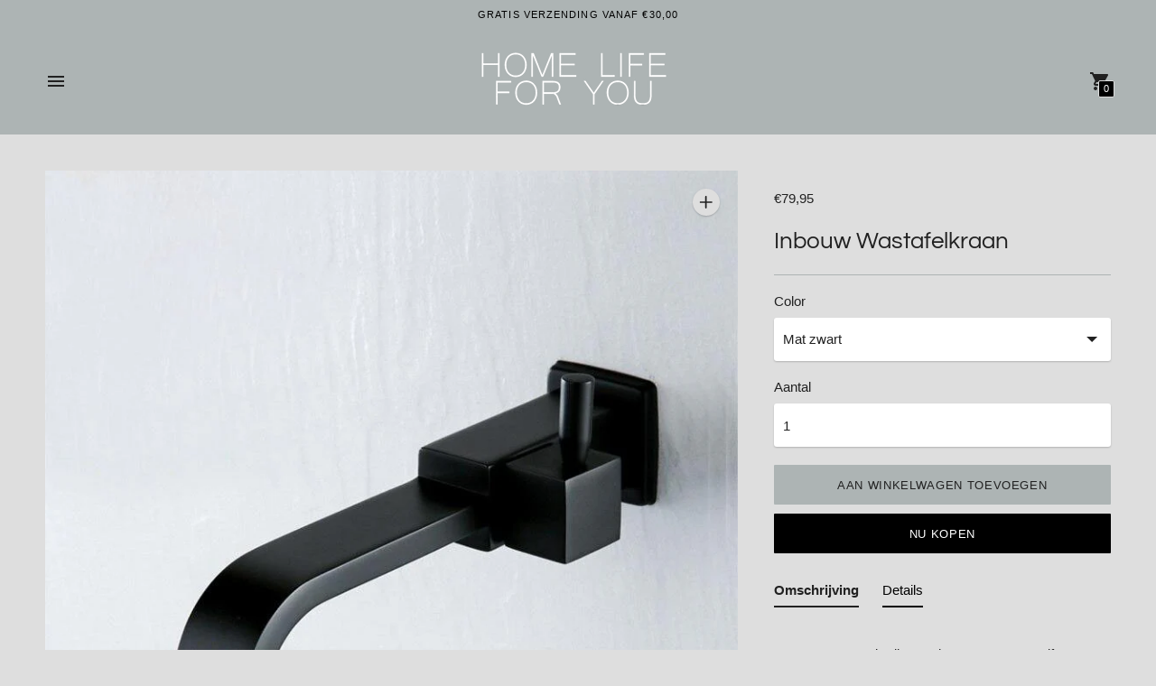

--- FILE ---
content_type: text/javascript
request_url: https://www.homelifeforyou.com/cdn/shop/t/12/assets/index.js?v=80957913433089483401614946828
body_size: 172245
content:
!function(t){var e={};function n(r){if(e[r])return e[r].exports;var i=e[r]={i:r,l:!1,exports:{}};return t[r].call(i.exports,i,i.exports,n),i.l=!0,i.exports}n.m=t,n.c=e,n.d=function(t,e,r){n.o(t,e)||Object.defineProperty(t,e,{enumerable:!0,get:r})},n.r=function(t){"undefined"!=typeof Symbol&&Symbol.toStringTag&&Object.defineProperty(t,Symbol.toStringTag,{value:"Module"}),Object.defineProperty(t,"__esModule",{value:!0})},n.t=function(t,e){if(1&e&&(t=n(t)),8&e)return t;if(4&e&&"object"==typeof t&&t&&t.__esModule)return t;var r=Object.create(null);if(n.r(r),Object.defineProperty(r,"default",{enumerable:!0,value:t}),2&e&&"string"!=typeof t)for(var i in t)n.d(r,i,function(e){return t[e]}.bind(null,i));return r},n.n=function(t){var e=t&&t.__esModule?function(){return t.default}:function(){return t};return n.d(e,"a",e),e},n.o=function(t,e){return Object.prototype.hasOwnProperty.call(t,e)},n.p="",n(n.s=447)}([function(t,e,n){var r=n(2),i=n(13).f,o=n(16),a=n(14),s=n(101),c=n(136),u=n(65);t.exports=function(t,e){var n,l,f,h,d,p=t.target,m=t.global,g=t.stat;if(n=m?r:g?r[p]||s(p,{}):(r[p]||{}).prototype)for(l in e){if(h=e[l],f=t.noTargetGet?(d=i(n,l))&&d.value:n[l],!u(m?l:p+(g?".":"#")+l,t.forced)&&void 0!==f){if(typeof h==typeof f)continue;c(h,f)}(t.sham||f&&f.sham)&&o(h,"sham",!0),a(n,l,h,t)}}},function(t,e){t.exports=function(t){try{return!!t()}catch(t){return!0}}},function(t,e,n){(function(e){var n=function(t){return t&&t.Math==Math&&t};t.exports=n("object"==typeof globalThis&&globalThis)||n("object"==typeof window&&window)||n("object"==typeof self&&self)||n("object"==typeof e&&e)||Function("return this")()}).call(this,n(45))},function(t,e){t.exports=function(t){return"object"==typeof t?null!==t:"function"==typeof t}},function(t,e,n){var r=n(3);t.exports=function(t){if(!r(t))throw TypeError(String(t)+" is not an object");return t}},function(t,e,n){var r=n(1);t.exports=!r((function(){return 7!=Object.defineProperty({},1,{get:function(){return 7}})[1]}))},function(t,e,n){var r=n(2),i=n(103),o=n(11),a=n(61),s=n(107),c=n(138),u=i("wks"),l=r.Symbol,f=c?l:l&&l.withoutSetter||a;t.exports=function(t){return o(u,t)||(s&&o(l,t)?u[t]=l[t]:u[t]=f("Symbol."+t)),u[t]}},function(t,e,n){var r=n(27),i=Math.min;t.exports=function(t){return t>0?i(r(t),9007199254740991):0}},function(t,e,n){"use strict";var r,i=n(125),o=n(5),a=n(2),s=n(3),c=n(11),u=n(71),l=n(16),f=n(14),h=n(9).f,d=n(30),p=n(50),m=n(6),g=n(61),v=a.Int8Array,y=v&&v.prototype,b=a.Uint8ClampedArray,w=b&&b.prototype,_=v&&d(v),S=y&&d(y),E=Object.prototype,x=E.isPrototypeOf,A=m("toStringTag"),k=g("TYPED_ARRAY_TAG"),T=i&&!!p&&"Opera"!==u(a.opera),C=!1,O={Int8Array:1,Uint8Array:1,Uint8ClampedArray:1,Int16Array:2,Uint16Array:2,Int32Array:4,Uint32Array:4,Float32Array:4,Float64Array:8},L=function(t){return s(t)&&c(O,u(t))};for(r in O)a[r]||(T=!1);if((!T||"function"!=typeof _||_===Function.prototype)&&(_=function(){throw TypeError("Incorrect invocation")},T))for(r in O)a[r]&&p(a[r],_);if((!T||!S||S===E)&&(S=_.prototype,T))for(r in O)a[r]&&p(a[r].prototype,S);if(T&&d(w)!==S&&p(w,S),o&&!c(S,A))for(r in C=!0,h(S,A,{get:function(){return s(this)?this[k]:void 0}}),O)a[r]&&l(a[r],k,r);t.exports={NATIVE_ARRAY_BUFFER_VIEWS:T,TYPED_ARRAY_TAG:C&&k,aTypedArray:function(t){if(L(t))return t;throw TypeError("Target is not a typed array")},aTypedArrayConstructor:function(t){if(p){if(x.call(_,t))return t}else for(var e in O)if(c(O,r)){var n=a[e];if(n&&(t===n||x.call(n,t)))return t}throw TypeError("Target is not a typed array constructor")},exportTypedArrayMethod:function(t,e,n){if(o){if(n)for(var r in O){var i=a[r];i&&c(i.prototype,t)&&delete i.prototype[t]}S[t]&&!n||f(S,t,n?e:T&&y[t]||e)}},exportTypedArrayStaticMethod:function(t,e,n){var r,i;if(o){if(p){if(n)for(r in O)(i=a[r])&&c(i,t)&&delete i[t];if(_[t]&&!n)return;try{return f(_,t,n?e:T&&v[t]||e)}catch(t){}}for(r in O)!(i=a[r])||i[t]&&!n||f(i,t,e)}},isView:function(t){var e=u(t);return"DataView"===e||c(O,e)},isTypedArray:L,TypedArray:_,TypedArrayPrototype:S}},function(t,e,n){var r=n(5),i=n(133),o=n(4),a=n(28),s=Object.defineProperty;e.f=r?s:function(t,e,n){if(o(t),e=a(e,!0),o(n),i)try{return s(t,e,n)}catch(t){}if("get"in n||"set"in n)throw TypeError("Accessors not supported");return"value"in n&&(t[e]=n.value),t}},function(t,e,n){var r=n(15);t.exports=function(t){return Object(r(t))}},function(t,e){var n={}.hasOwnProperty;t.exports=function(t,e){return n.call(t,e)}},function(t,e,n){var r=n(42),i=n(60),o=n(10),a=n(7),s=n(67),c=[].push,u=function(t){var e=1==t,n=2==t,u=3==t,l=4==t,f=6==t,h=5==t||f;return function(d,p,m,g){for(var v,y,b=o(d),w=i(b),_=r(p,m,3),S=a(w.length),E=0,x=g||s,A=e?x(d,S):n?x(d,0):void 0;S>E;E++)if((h||E in w)&&(y=_(v=w[E],E,b),t))if(e)A[E]=y;else if(y)switch(t){case 3:return!0;case 5:return v;case 6:return E;case 2:c.call(A,v)}else if(l)return!1;return f?-1:u||l?l:A}};t.exports={forEach:u(0),map:u(1),filter:u(2),some:u(3),every:u(4),find:u(5),findIndex:u(6)}},function(t,e,n){var r=n(5),i=n(74),o=n(40),a=n(22),s=n(28),c=n(11),u=n(133),l=Object.getOwnPropertyDescriptor;e.f=r?l:function(t,e){if(t=a(t),e=s(e,!0),u)try{return l(t,e)}catch(t){}if(c(t,e))return o(!i.f.call(t,e),t[e])}},function(t,e,n){var r=n(2),i=n(16),o=n(11),a=n(101),s=n(102),c=n(17),u=c.get,l=c.enforce,f=String(String).split("String");(t.exports=function(t,e,n,s){var c=!!s&&!!s.unsafe,u=!!s&&!!s.enumerable,h=!!s&&!!s.noTargetGet;"function"==typeof n&&("string"!=typeof e||o(n,"name")||i(n,"name",e),l(n).source=f.join("string"==typeof e?e:"")),t!==r?(c?!h&&t[e]&&(u=!0):delete t[e],u?t[e]=n:i(t,e,n)):u?t[e]=n:a(e,n)})(Function.prototype,"toString",(function(){return"function"==typeof this&&u(this).source||s(this)}))},function(t,e){t.exports=function(t){if(null==t)throw TypeError("Can't call method on "+t);return t}},function(t,e,n){var r=n(5),i=n(9),o=n(40);t.exports=r?function(t,e,n){return i.f(t,e,o(1,n))}:function(t,e,n){return t[e]=n,t}},function(t,e,n){var r,i,o,a=n(135),s=n(2),c=n(3),u=n(16),l=n(11),f=n(75),h=n(62),d=s.WeakMap;if(a){var p=new d,m=p.get,g=p.has,v=p.set;r=function(t,e){return v.call(p,t,e),e},i=function(t){return m.call(p,t)||{}},o=function(t){return g.call(p,t)}}else{var y=f("state");h[y]=!0,r=function(t,e){return u(t,y,e),e},i=function(t){return l(t,y)?t[y]:{}},o=function(t){return l(t,y)}}t.exports={set:r,get:i,has:o,enforce:function(t){return o(t)?i(t):r(t,{})},getterFor:function(t){return function(e){var n;if(!c(e)||(n=i(e)).type!==t)throw TypeError("Incompatible receiver, "+t+" required");return n}}}},function(t,e,n){var r=n(63),i=n(11),o=n(141),a=n(9).f;t.exports=function(t){var e=r.Symbol||(r.Symbol={});i(e,t)||a(e,t,{value:o.f(t)})}},function(t,e){t.exports=function(t){if("function"!=typeof t)throw TypeError(String(t)+" is not a function");return t}},function(t,e,n){var r=n(5),i=n(1),o=n(11),a=Object.defineProperty,s={},c=function(t){throw t};t.exports=function(t,e){if(o(s,t))return s[t];e||(e={});var n=[][t],u=!!o(e,"ACCESSORS")&&e.ACCESSORS,l=o(e,0)?e[0]:c,f=o(e,1)?e[1]:void 0;return s[t]=!!n&&!i((function(){if(u&&!r)return!0;var t={length:-1};u?a(t,1,{enumerable:!0,get:c}):t[1]=1,n.call(t,l,f)}))}},function(t,e,n){var r,i,o;i=[n(39),n(38)],void 0===(o="function"==typeof(r=function(t,e){var n=t.Slide,r=n.prototype.updateTarget;n.prototype.updateTarget=function(){if(r.apply(this,arguments),this.parent.options.fade){var t=this.target-this.x,e=this.cells[0].x;this.cells.forEach((function(n){var r=n.x-e-t;n.renderPosition(r)}))}},n.prototype.setOpacity=function(t){this.cells.forEach((function(e){e.element.style.opacity=t}))};var i=t.prototype;t.createMethods.push("_createFade"),i._createFade=function(){this.fadeIndex=this.selectedIndex,this.prevSelectedIndex=this.selectedIndex,this.on("select",this.onSelectFade),this.on("dragEnd",this.onDragEndFade),this.on("settle",this.onSettleFade),this.on("activate",this.onActivateFade),this.on("deactivate",this.onDeactivateFade)};var o=i.updateSlides;i.updateSlides=function(){o.apply(this,arguments),this.options.fade&&this.slides.forEach((function(t,e){var n=e==this.selectedIndex?1:0;t.setOpacity(n)}),this)},i.onSelectFade=function(){this.fadeIndex=Math.min(this.prevSelectedIndex,this.slides.length-1),this.prevSelectedIndex=this.selectedIndex},i.onSettleFade=function(){delete this.didDragEnd,this.options.fade&&(this.selectedSlide.setOpacity(1),this.slides[this.fadeIndex]&&this.fadeIndex!=this.selectedIndex&&this.slides[this.fadeIndex].setOpacity(0))},i.onDragEndFade=function(){this.didDragEnd=!0},i.onActivateFade=function(){this.options.fade&&this.element.classList.add("is-fade")},i.onDeactivateFade=function(){this.options.fade&&(this.element.classList.remove("is-fade"),this.slides.forEach((function(t){t.setOpacity("")})))};var a=i.positionSlider;i.positionSlider=function(){this.options.fade?(this.fadeSlides(),this.dispatchScrollEvent()):a.apply(this,arguments)};var s=i.positionSliderAtSelected;i.positionSliderAtSelected=function(){this.options.fade&&this.setTranslateX(0),s.apply(this,arguments)},i.fadeSlides=function(){if(!(this.slides.length<2)){var t=this.getFadeIndexes(),e=this.slides[t.a],n=this.slides[t.b],r=this.wrapDifference(e.target,n.target),i=this.wrapDifference(e.target,-this.x);i=Math.abs(i/r),e.setOpacity(1-i),n.setOpacity(i);var o=t.a;this.isDragging&&(o=i>.5?t.a:t.b),null!=this.fadeHideIndex&&this.fadeHideIndex!=o&&this.fadeHideIndex!=t.a&&this.fadeHideIndex!=t.b&&this.slides[this.fadeHideIndex].setOpacity(0),this.fadeHideIndex=o}},i.getFadeIndexes=function(){return this.isDragging||this.didDragEnd?this.options.wrapAround?this.getFadeDragWrapIndexes():this.getFadeDragLimitIndexes():{a:this.fadeIndex,b:this.selectedIndex}},i.getFadeDragWrapIndexes=function(){var t=this.slides.map((function(t,e){return this.getSlideDistance(-this.x,e)}),this),n=t.map((function(t){return Math.abs(t)})),r=Math.min.apply(Math,n),i=n.indexOf(r),o=t[i],a=this.slides.length,s=o>=0?1:-1;return{a:i,b:e.modulo(i+s,a)}},i.getFadeDragLimitIndexes=function(){for(var t=0,e=0;e<this.slides.length-1;e++){var n=this.slides[e];if(-this.x<n.target)break;t=e}return{a:t,b:t+1}},i.wrapDifference=function(t,e){var n=e-t;if(!this.options.wrapAround)return n;var r=n+this.slideableWidth,i=n-this.slideableWidth;return Math.abs(r)<Math.abs(n)&&(n=r),Math.abs(i)<Math.abs(n)&&(n=i),n};var c=i._getWrapShiftCells;i._getWrapShiftCells=function(){this.options.fade||c.apply(this,arguments)};var u=i.shiftWrapCells;return i.shiftWrapCells=function(){this.options.fade||u.apply(this,arguments)},t})?r.apply(e,i):r)||(t.exports=o)},function(t,e,n){var r=n(60),i=n(15);t.exports=function(t){return r(i(t))}},function(t,e,n){var r=n(15),i=/"/g;t.exports=function(t,e,n,o){var a=String(r(t)),s="<"+e;return""!==n&&(s+=" "+n+'="'+String(o).replace(i,"&quot;")+'"'),s+">"+a+"</"+e+">"}},function(t,e,n){var r=n(1);t.exports=function(t){return r((function(){var e=""[t]('"');return e!==e.toLowerCase()||e.split('"').length>3}))}},function(t,e){var n={}.toString;t.exports=function(t){return n.call(t).slice(8,-1)}},function(t,e,n){var r=n(63),i=n(2),o=function(t){return"function"==typeof t?t:void 0};t.exports=function(t,e){return arguments.length<2?o(r[t])||o(i[t]):r[t]&&r[t][e]||i[t]&&i[t][e]}},function(t,e){var n=Math.ceil,r=Math.floor;t.exports=function(t){return isNaN(t=+t)?0:(t>0?r:n)(t)}},function(t,e,n){var r=n(3);t.exports=function(t,e){if(!r(t))return t;var n,i;if(e&&"function"==typeof(n=t.toString)&&!r(i=n.call(t)))return i;if("function"==typeof(n=t.valueOf)&&!r(i=n.call(t)))return i;if(!e&&"function"==typeof(n=t.toString)&&!r(i=n.call(t)))return i;throw TypeError("Can't convert object to primitive value")}},function(t,e){t.exports=!1},function(t,e,n){var r=n(11),i=n(10),o=n(75),a=n(111),s=o("IE_PROTO"),c=Object.prototype;t.exports=a?Object.getPrototypeOf:function(t){return t=i(t),r(t,s)?t[s]:"function"==typeof t.constructor&&t instanceof t.constructor?t.constructor.prototype:t instanceof Object?c:null}},function(t,e,n){!function(e,n){var r=function(t,e,n){"use strict";var r,i;if(function(){var e,n={lazyClass:"lazyload",loadedClass:"lazyloaded",loadingClass:"lazyloading",preloadClass:"lazypreload",errorClass:"lazyerror",autosizesClass:"lazyautosizes",srcAttr:"data-src",srcsetAttr:"data-srcset",sizesAttr:"data-sizes",minSize:40,customMedia:{},init:!0,expFactor:1.5,hFac:.8,loadMode:2,loadHidden:!0,ricTimeout:0,throttleDelay:125};for(e in i=t.lazySizesConfig||t.lazysizesConfig||{},n)e in i||(i[e]=n[e])}(),!e||!e.getElementsByClassName)return{init:function(){},cfg:i,noSupport:!0};var o=e.documentElement,a=t.HTMLPictureElement,s=t.addEventListener.bind(t),c=t.setTimeout,u=t.requestAnimationFrame||c,l=t.requestIdleCallback,f=/^picture$/i,h=["load","error","lazyincluded","_lazyloaded"],d={},p=Array.prototype.forEach,m=function(t,e){return d[e]||(d[e]=new RegExp("(\\s|^)"+e+"(\\s|$)")),d[e].test(t.getAttribute("class")||"")&&d[e]},g=function(t,e){m(t,e)||t.setAttribute("class",(t.getAttribute("class")||"").trim()+" "+e)},v=function(t,e){var n;(n=m(t,e))&&t.setAttribute("class",(t.getAttribute("class")||"").replace(n," "))},y=function(t,e,n){var r=n?"addEventListener":"removeEventListener";n&&y(t,e),h.forEach((function(n){t[r](n,e)}))},b=function(t,n,i,o,a){var s=e.createEvent("Event");return i||(i={}),i.instance=r,s.initEvent(n,!o,!a),s.detail=i,t.dispatchEvent(s),s},w=function(e,n){var r;!a&&(r=t.picturefill||i.pf)?(n&&n.src&&!e.getAttribute("srcset")&&e.setAttribute("srcset",n.src),r({reevaluate:!0,elements:[e]})):n&&n.src&&(e.src=n.src)},_=function(t,e){return(getComputedStyle(t,null)||{})[e]},S=function(t,e,n){for(n=n||t.offsetWidth;n<i.minSize&&e&&!t._lazysizesWidth;)n=e.offsetWidth,e=e.parentNode;return n},E=(dt=[],pt=[],mt=dt,gt=function(){var t=mt;for(mt=dt.length?pt:dt,ft=!0,ht=!1;t.length;)t.shift()();ft=!1},vt=function(t,n){ft&&!n?t.apply(this,arguments):(mt.push(t),ht||(ht=!0,(e.hidden?c:u)(gt)))},vt._lsFlush=gt,vt),x=function(t,e){return e?function(){E(t)}:function(){var e=this,n=arguments;E((function(){t.apply(e,n)}))}},A=function(t){var e,r,i=function(){e=null,t()},o=function(){var t=n.now()-r;t<99?c(o,99-t):(l||i)(i)};return function(){r=n.now(),e||(e=c(o,99))}},k=(W=/^img$/i,$=/^iframe$/i,G="onscroll"in t&&!/(gle|ing)bot/.test(navigator.userAgent),Q=0,Y=0,J=-1,K=function(t){Y--,(!t||Y<0||!t.target)&&(Y=0)},X=function(t){return null==V&&(V="hidden"==_(e.body,"visibility")),V||!("hidden"==_(t.parentNode,"visibility")&&"hidden"==_(t,"visibility"))},Z=function(t,n){var r,i=t,a=X(t);for(F-=n,H+=n,B-=n,U+=n;a&&(i=i.offsetParent)&&i!=e.body&&i!=o;)(a=(_(i,"opacity")||1)>0)&&"visible"!=_(i,"overflow")&&(r=i.getBoundingClientRect(),a=U>r.left&&B<r.right&&H>r.top-1&&F<r.bottom+1);return a},tt=function(){var t,n,a,s,c,u,l,f,h,d,p,m,g=r.elements;if((R=i.loadMode)&&Y<8&&(t=g.length)){for(n=0,J++;n<t;n++)if(g[n]&&!g[n]._lazyRace)if(!G||r.prematureUnveil&&r.prematureUnveil(g[n]))st(g[n]);else if((f=g[n].getAttribute("data-expand"))&&(u=1*f)||(u=Q),d||(d=!i.expand||i.expand<1?o.clientHeight>500&&o.clientWidth>500?500:370:i.expand,r._defEx=d,p=d*i.expFactor,m=i.hFac,V=null,Q<p&&Y<1&&J>2&&R>2&&!e.hidden?(Q=p,J=0):Q=R>1&&J>1&&Y<6?d:0),h!==u&&(M=innerWidth+u*m,z=innerHeight+u,l=-1*u,h=u),a=g[n].getBoundingClientRect(),(H=a.bottom)>=l&&(F=a.top)<=z&&(U=a.right)>=l*m&&(B=a.left)<=M&&(H||U||B||F)&&(i.loadHidden||X(g[n]))&&(D&&Y<3&&!f&&(R<3||J<4)||Z(g[n],u))){if(st(g[n]),c=!0,Y>9)break}else!c&&D&&!s&&Y<4&&J<4&&R>2&&(q[0]||i.preloadAfterLoad)&&(q[0]||!f&&(H||U||B||F||"auto"!=g[n].getAttribute(i.sizesAttr)))&&(s=q[0]||g[n]);s&&!c&&st(s)}},et=function(t){var e,r=0,o=i.throttleDelay,a=i.ricTimeout,s=function(){e=!1,r=n.now(),t()},u=l&&a>49?function(){l(s,{timeout:a}),a!==i.ricTimeout&&(a=i.ricTimeout)}:x((function(){c(s)}),!0);return function(t){var i;(t=!0===t)&&(a=33),e||(e=!0,(i=o-(n.now()-r))<0&&(i=0),t||i<9?u():c(u,i))}}(tt),nt=function(t){var e=t.target;e._lazyCache?delete e._lazyCache:(K(t),g(e,i.loadedClass),v(e,i.loadingClass),y(e,it),b(e,"lazyloaded"))},rt=x(nt),it=function(t){rt({target:t.target})},ot=function(t){var e,n=t.getAttribute(i.srcsetAttr);(e=i.customMedia[t.getAttribute("data-media")||t.getAttribute("media")])&&t.setAttribute("media",e),n&&t.setAttribute("srcset",n)},at=x((function(t,e,n,r,o){var a,s,u,l,h,d;(h=b(t,"lazybeforeunveil",e)).defaultPrevented||(r&&(n?g(t,i.autosizesClass):t.setAttribute("sizes",r)),s=t.getAttribute(i.srcsetAttr),a=t.getAttribute(i.srcAttr),o&&(l=(u=t.parentNode)&&f.test(u.nodeName||"")),d=e.firesLoad||"src"in t&&(s||a||l),h={target:t},g(t,i.loadingClass),d&&(clearTimeout(j),j=c(K,2500),y(t,it,!0)),l&&p.call(u.getElementsByTagName("source"),ot),s?t.setAttribute("srcset",s):a&&!l&&($.test(t.nodeName)?function(t,e){try{t.contentWindow.location.replace(e)}catch(n){t.src=e}}(t,a):t.src=a),o&&(s||l)&&w(t,{src:a})),t._lazyRace&&delete t._lazyRace,v(t,i.lazyClass),E((function(){var e=t.complete&&t.naturalWidth>1;d&&!e||(e&&g(t,"ls-is-cached"),nt(h),t._lazyCache=!0,c((function(){"_lazyCache"in t&&delete t._lazyCache}),9)),"lazy"==t.loading&&Y--}),!0)})),st=function(t){if(!t._lazyRace){var e,n=W.test(t.nodeName),r=n&&(t.getAttribute(i.sizesAttr)||t.getAttribute("sizes")),o="auto"==r;(!o&&D||!n||!t.getAttribute("src")&&!t.srcset||t.complete||m(t,i.errorClass)||!m(t,i.lazyClass))&&(e=b(t,"lazyunveilread").detail,o&&T.updateElem(t,!0,t.offsetWidth),t._lazyRace=!0,Y++,at(t,e,o,r,n))}},ct=A((function(){i.loadMode=3,et()})),ut=function(){3==i.loadMode&&(i.loadMode=2),ct()},lt=function(){D||(n.now()-N<999?c(lt,999):(D=!0,i.loadMode=3,et(),s("scroll",ut,!0)))},{_:function(){N=n.now(),r.elements=e.getElementsByClassName(i.lazyClass),q=e.getElementsByClassName(i.lazyClass+" "+i.preloadClass),s("scroll",et,!0),s("resize",et,!0),s("pageshow",(function(t){if(t.persisted){var n=e.querySelectorAll("."+i.loadingClass);n.length&&n.forEach&&u((function(){n.forEach((function(t){t.complete&&st(t)}))}))}})),t.MutationObserver?new MutationObserver(et).observe(o,{childList:!0,subtree:!0,attributes:!0}):(o.addEventListener("DOMNodeInserted",et,!0),o.addEventListener("DOMAttrModified",et,!0),setInterval(et,999)),s("hashchange",et,!0),["focus","mouseover","click","load","transitionend","animationend"].forEach((function(t){e.addEventListener(t,et,!0)})),/d$|^c/.test(e.readyState)?lt():(s("load",lt),e.addEventListener("DOMContentLoaded",et),c(lt,2e4)),r.elements.length?(tt(),E._lsFlush()):et()},checkElems:et,unveil:st,_aLSL:ut}),T=(L=x((function(t,e,n,r){var i,o,a;if(t._lazysizesWidth=r,r+="px",t.setAttribute("sizes",r),f.test(e.nodeName||""))for(o=0,a=(i=e.getElementsByTagName("source")).length;o<a;o++)i[o].setAttribute("sizes",r);n.detail.dataAttr||w(t,n.detail)})),P=function(t,e,n){var r,i=t.parentNode;i&&(n=S(t,i,n),(r=b(t,"lazybeforesizes",{width:n,dataAttr:!!e})).defaultPrevented||(n=r.detail.width)&&n!==t._lazysizesWidth&&L(t,i,r,n))},I=A((function(){var t,e=O.length;if(e)for(t=0;t<e;t++)P(O[t])})),{_:function(){O=e.getElementsByClassName(i.autosizesClass),s("resize",I)},checkElems:I,updateElem:P}),C=function(){!C.i&&e.getElementsByClassName&&(C.i=!0,T._(),k._())};var O,L,P,I;var q,D,j,R,N,M,z,F,B,U,H,V,W,$,G,Q,Y,J,K,X,Z,tt,et,nt,rt,it,ot,at,st,ct,ut,lt;var ft,ht,dt,pt,mt,gt,vt;return c((function(){i.init&&C()})),r={cfg:i,autoSizer:T,loader:k,init:C,uP:w,aC:g,rC:v,hC:m,fire:b,gW:S,rAF:E}}(e,e.document,Date);e.lazySizes=r,t.exports&&(t.exports=r)}("undefined"!=typeof window?window:{})},function(t,e,n){var r=n(430),i=n(431),o=n(131),a=n(432);t.exports=function(t){return r(t)||i(t)||o(t)||a()}},function(t,e,n){var r=n(9).f,i=n(11),o=n(6)("toStringTag");t.exports=function(t,e,n){t&&!i(t=n?t:t.prototype,o)&&r(t,o,{configurable:!0,value:e})}},function(t,e,n){var r,i=n(4),o=n(108),a=n(105),s=n(62),c=n(139),u=n(100),l=n(75),f=l("IE_PROTO"),h=function(){},d=function(t){return"<script>"+t+"<\/script>"},p=function(){try{r=document.domain&&new ActiveXObject("htmlfile")}catch(t){}var t,e;p=r?function(t){t.write(d("")),t.close();var e=t.parentWindow.Object;return t=null,e}(r):((e=u("iframe")).style.display="none",c.appendChild(e),e.src=String("javascript:"),(t=e.contentWindow.document).open(),t.write(d("document.F=Object")),t.close(),t.F);for(var n=a.length;n--;)delete p.prototype[a[n]];return p()};s[f]=!0,t.exports=Object.create||function(t,e){var n;return null!==t?(h.prototype=i(t),n=new h,h.prototype=null,n[f]=t):n=p(),void 0===e?n:o(n,e)}},function(t,e,n){"use strict";var r=n(1);t.exports=function(t,e){var n=[][t];return!!n&&r((function(){n.call(null,e||function(){throw 1},1)}))}},function(t,e,n){var r=n(4),i=n(19),o=n(6)("species");t.exports=function(t,e){var n,a=r(t).constructor;return void 0===a||null==(n=r(a)[o])?e:i(n)}},function(t,e,n){"use strict";var r=n(0),i=n(2),o=n(5),a=n(126),s=n(8),c=n(92),u=n(44),l=n(40),f=n(16),h=n(7),d=n(168),p=n(169),m=n(28),g=n(11),v=n(71),y=n(3),b=n(34),w=n(50),_=n(46).f,S=n(170),E=n(12).forEach,x=n(54),A=n(9),k=n(13),T=n(17),C=n(89),O=T.get,L=T.set,P=A.f,I=k.f,q=Math.round,D=i.RangeError,j=c.ArrayBuffer,R=c.DataView,N=s.NATIVE_ARRAY_BUFFER_VIEWS,M=s.TYPED_ARRAY_TAG,z=s.TypedArray,F=s.TypedArrayPrototype,B=s.aTypedArrayConstructor,U=s.isTypedArray,H=function(t,e){for(var n=0,r=e.length,i=new(B(t))(r);r>n;)i[n]=e[n++];return i},V=function(t,e){P(t,e,{get:function(){return O(this)[e]}})},W=function(t){var e;return t instanceof j||"ArrayBuffer"==(e=v(t))||"SharedArrayBuffer"==e},$=function(t,e){return U(t)&&"symbol"!=typeof e&&e in t&&String(+e)==String(e)},G=function(t,e){return $(t,e=m(e,!0))?l(2,t[e]):I(t,e)},Q=function(t,e,n){return!($(t,e=m(e,!0))&&y(n)&&g(n,"value"))||g(n,"get")||g(n,"set")||n.configurable||g(n,"writable")&&!n.writable||g(n,"enumerable")&&!n.enumerable?P(t,e,n):(t[e]=n.value,t)};o?(N||(k.f=G,A.f=Q,V(F,"buffer"),V(F,"byteOffset"),V(F,"byteLength"),V(F,"length")),r({target:"Object",stat:!0,forced:!N},{getOwnPropertyDescriptor:G,defineProperty:Q}),t.exports=function(t,e,n){var o=t.match(/\d+$/)[0]/8,s=t+(n?"Clamped":"")+"Array",c="get"+t,l="set"+t,m=i[s],g=m,v=g&&g.prototype,A={},k=function(t,e){P(t,e,{get:function(){return function(t,e){var n=O(t);return n.view[c](e*o+n.byteOffset,!0)}(this,e)},set:function(t){return function(t,e,r){var i=O(t);n&&(r=(r=q(r))<0?0:r>255?255:255&r),i.view[l](e*o+i.byteOffset,r,!0)}(this,e,t)},enumerable:!0})};N?a&&(g=e((function(t,e,n,r){return u(t,g,s),C(y(e)?W(e)?void 0!==r?new m(e,p(n,o),r):void 0!==n?new m(e,p(n,o)):new m(e):U(e)?H(g,e):S.call(g,e):new m(d(e)),t,g)})),w&&w(g,z),E(_(m),(function(t){t in g||f(g,t,m[t])})),g.prototype=v):(g=e((function(t,e,n,r){u(t,g,s);var i,a,c,l=0,f=0;if(y(e)){if(!W(e))return U(e)?H(g,e):S.call(g,e);i=e,f=p(n,o);var m=e.byteLength;if(void 0===r){if(m%o)throw D("Wrong length");if((a=m-f)<0)throw D("Wrong length")}else if((a=h(r)*o)+f>m)throw D("Wrong length");c=a/o}else c=d(e),i=new j(a=c*o);for(L(t,{buffer:i,byteOffset:f,byteLength:a,length:c,view:new R(i)});l<c;)k(t,l++)})),w&&w(g,z),v=g.prototype=b(F)),v.constructor!==g&&f(v,"constructor",g),M&&f(v,M,s),A[s]=g,r({global:!0,forced:g!=m,sham:!N},A),"BYTES_PER_ELEMENT"in g||f(g,"BYTES_PER_ELEMENT",o),"BYTES_PER_ELEMENT"in v||f(v,"BYTES_PER_ELEMENT",o),x(s)}):t.exports=function(){}},function(t,e,n){var r,i;!function(o,a){r=[n(419)],void 0===(i=function(t){return function(t,e){"use strict";var n={extend:function(t,e){for(var n in e)t[n]=e[n];return t},modulo:function(t,e){return(t%e+e)%e}},r=Array.prototype.slice;n.makeArray=function(t){return Array.isArray(t)?t:null==t?[]:"object"==typeof t&&"number"==typeof t.length?r.call(t):[t]},n.removeFrom=function(t,e){var n=t.indexOf(e);-1!=n&&t.splice(n,1)},n.getParent=function(t,n){for(;t.parentNode&&t!=document.body;)if(t=t.parentNode,e(t,n))return t},n.getQueryElement=function(t){return"string"==typeof t?document.querySelector(t):t},n.handleEvent=function(t){var e="on"+t.type;this[e]&&this[e](t)},n.filterFindElements=function(t,r){t=n.makeArray(t);var i=[];return t.forEach((function(t){if(t instanceof HTMLElement)if(r){e(t,r)&&i.push(t);for(var n=t.querySelectorAll(r),o=0;o<n.length;o++)i.push(n[o])}else i.push(t)})),i},n.debounceMethod=function(t,e,n){n=n||100;var r=t.prototype[e],i=e+"Timeout";t.prototype[e]=function(){var t=this[i];clearTimeout(t);var e=arguments,o=this;this[i]=setTimeout((function(){r.apply(o,e),delete o[i]}),n)}},n.docReady=function(t){var e=document.readyState;"complete"==e||"interactive"==e?setTimeout(t):document.addEventListener("DOMContentLoaded",t)},n.toDashed=function(t){return t.replace(/(.)([A-Z])/g,(function(t,e,n){return e+"-"+n})).toLowerCase()};var i=t.console;return n.htmlInit=function(e,r){n.docReady((function(){var o=n.toDashed(r),a="data-"+o,s=document.querySelectorAll("["+a+"]"),c=document.querySelectorAll(".js-"+o),u=n.makeArray(s).concat(n.makeArray(c)),l=a+"-options",f=t.jQuery;u.forEach((function(t){var n,o=t.getAttribute(a)||t.getAttribute(l);try{n=o&&JSON.parse(o)}catch(e){return void(i&&i.error("Error parsing "+a+" on "+t.className+": "+e))}var s=new e(t,n);f&&f.data(t,r,s)}))}))},n}(o,t)}.apply(e,r))||(t.exports=i)}(window)},function(t,e,n){var r,i,o;
/*!
 * Flickity v2.2.1
 * Touch, responsive, flickable carousels
 *
 * Licensed GPLv3 for open source use
 * or Flickity Commercial License for commercial use
 *
 * https://flickity.metafizzy.co
 * Copyright 2015-2019 Metafizzy
 */window,i=[n(51),n(423),n(425),n(426),n(427),n(428),n(429)],void 0===(o="function"==typeof(r=function(t){return t})?r.apply(e,i):r)||(t.exports=o)},function(t,e){t.exports=function(t,e){return{enumerable:!(1&t),configurable:!(2&t),writable:!(4&t),value:e}}},function(t,e,n){var r=n(27),i=Math.max,o=Math.min;t.exports=function(t,e){var n=r(t);return n<0?i(n+e,0):o(n,e)}},function(t,e,n){var r=n(19);t.exports=function(t,e,n){if(r(t),void 0===e)return t;switch(n){case 0:return function(){return t.call(e)};case 1:return function(n){return t.call(e,n)};case 2:return function(n,r){return t.call(e,n,r)};case 3:return function(n,r,i){return t.call(e,n,r,i)}}return function(){return t.apply(e,arguments)}}},function(t,e,n){var r=n(6),i=n(34),o=n(9),a=r("unscopables"),s=Array.prototype;null==s[a]&&o.f(s,a,{configurable:!0,value:i(null)}),t.exports=function(t){s[a][t]=!0}},function(t,e){t.exports=function(t,e,n){if(!(t instanceof e))throw TypeError("Incorrect "+(n?n+" ":"")+"invocation");return t}},function(t,e){var n;n=function(){return this}();try{n=n||new Function("return this")()}catch(t){"object"==typeof window&&(n=window)}t.exports=n},function(t,e,n){var r=n(137),i=n(105).concat("length","prototype");e.f=Object.getOwnPropertyNames||function(t){return r(t,i)}},function(t,e,n){var r=n(25);t.exports=Array.isArray||function(t){return"Array"==r(t)}},function(t,e,n){var r=n(62),i=n(3),o=n(11),a=n(9).f,s=n(61),c=n(68),u=s("meta"),l=0,f=Object.isExtensible||function(){return!0},h=function(t){a(t,u,{value:{objectID:"O"+ ++l,weakData:{}}})},d=t.exports={REQUIRED:!1,fastKey:function(t,e){if(!i(t))return"symbol"==typeof t?t:("string"==typeof t?"S":"P")+t;if(!o(t,u)){if(!f(t))return"F";if(!e)return"E";h(t)}return t[u].objectID},getWeakData:function(t,e){if(!o(t,u)){if(!f(t))return!0;if(!e)return!1;h(t)}return t[u].weakData},onFreeze:function(t){return c&&d.REQUIRED&&f(t)&&!o(t,u)&&h(t),t}};r[u]=!0},function(t,e,n){"use strict";var r=n(28),i=n(9),o=n(40);t.exports=function(t,e,n){var a=r(e);a in t?i.f(t,a,o(0,n)):t[a]=n}},function(t,e,n){var r=n(4),i=n(146);t.exports=Object.setPrototypeOf||("__proto__"in{}?function(){var t,e=!1,n={};try{(t=Object.getOwnPropertyDescriptor(Object.prototype,"__proto__").set).call(n,[]),e=n instanceof Array}catch(t){}return function(n,o){return r(n),i(o),e?t.call(n,o):n.__proto__=o,n}}():void 0)},function(t,e,n){var r,i;!function(o,a){r=[n(127),n(174),n(38),n(420),n(421),n(422)],void 0===(i=function(t,e,n,r,i,a){return function(t,e,n,r,i,o,a){"use strict";var s=t.jQuery,c=t.getComputedStyle,u=t.console;function l(t,e){for(t=r.makeArray(t);t.length;)e.appendChild(t.shift())}var f=0,h={};function d(t,e){var n=r.getQueryElement(t);if(n){if(this.element=n,this.element.flickityGUID){var i=h[this.element.flickityGUID];return i.option(e),i}s&&(this.$element=s(this.element)),this.options=r.extend({},this.constructor.defaults),this.option(e),this._create()}else u&&u.error("Bad element for Flickity: "+(n||t))}d.defaults={accessibility:!0,cellAlign:"center",freeScrollFriction:.075,friction:.28,namespaceJQueryEvents:!0,percentPosition:!0,resize:!0,selectedAttraction:.025,setGallerySize:!0},d.createMethods=[];var p=d.prototype;r.extend(p,e.prototype),p._create=function(){var e=this.guid=++f;for(var n in this.element.flickityGUID=e,h[e]=this,this.selectedIndex=0,this.restingFrames=0,this.x=0,this.velocity=0,this.originSide=this.options.rightToLeft?"right":"left",this.viewport=document.createElement("div"),this.viewport.className="flickity-viewport",this._createSlider(),(this.options.resize||this.options.watchCSS)&&t.addEventListener("resize",this),this.options.on){var r=this.options.on[n];this.on(n,r)}d.createMethods.forEach((function(t){this[t]()}),this),this.options.watchCSS?this.watchCSS():this.activate()},p.option=function(t){r.extend(this.options,t)},p.activate=function(){this.isActive||(this.isActive=!0,this.element.classList.add("flickity-enabled"),this.options.rightToLeft&&this.element.classList.add("flickity-rtl"),this.getSize(),l(this._filterFindCellElements(this.element.children),this.slider),this.viewport.appendChild(this.slider),this.element.appendChild(this.viewport),this.reloadCells(),this.options.accessibility&&(this.element.tabIndex=0,this.element.addEventListener("keydown",this)),this.emitEvent("activate"),this.selectInitialIndex(),this.isInitActivated=!0,this.dispatchEvent("ready"))},p._createSlider=function(){var t=document.createElement("div");t.className="flickity-slider",t.style[this.originSide]=0,this.slider=t},p._filterFindCellElements=function(t){return r.filterFindElements(t,this.options.cellSelector)},p.reloadCells=function(){this.cells=this._makeCells(this.slider.children),this.positionCells(),this._getWrapShiftCells(),this.setGallerySize()},p._makeCells=function(t){return this._filterFindCellElements(t).map((function(t){return new i(t,this)}),this)},p.getLastCell=function(){return this.cells[this.cells.length-1]},p.getLastSlide=function(){return this.slides[this.slides.length-1]},p.positionCells=function(){this._sizeCells(this.cells),this._positionCells(0)},p._positionCells=function(t){t=t||0,this.maxCellHeight=t&&this.maxCellHeight||0;var e=0;if(t>0){var n=this.cells[t-1];e=n.x+n.size.outerWidth}for(var r=this.cells.length,i=t;i<r;i++){var o=this.cells[i];o.setPosition(e),e+=o.size.outerWidth,this.maxCellHeight=Math.max(o.size.outerHeight,this.maxCellHeight)}this.slideableWidth=e,this.updateSlides(),this._containSlides(),this.slidesWidth=r?this.getLastSlide().target-this.slides[0].target:0},p._sizeCells=function(t){t.forEach((function(t){t.getSize()}))},p.updateSlides=function(){if(this.slides=[],this.cells.length){var t=new o(this);this.slides.push(t);var e="left"==this.originSide?"marginRight":"marginLeft",n=this._getCanCellFit();this.cells.forEach((function(r,i){if(t.cells.length){var a=t.outerWidth-t.firstMargin+(r.size.outerWidth-r.size[e]);n.call(this,i,a)||(t.updateTarget(),t=new o(this),this.slides.push(t)),t.addCell(r)}else t.addCell(r)}),this),t.updateTarget(),this.updateSelectedSlide()}},p._getCanCellFit=function(){var t=this.options.groupCells;if(!t)return function(){return!1};if("number"==typeof t){var e=parseInt(t,10);return function(t){return t%e!=0}}var n="string"==typeof t&&t.match(/^(\d+)%$/),r=n?parseInt(n[1],10)/100:1;return function(t,e){return e<=(this.size.innerWidth+1)*r}},p._init=p.reposition=function(){this.positionCells(),this.positionSliderAtSelected()},p.getSize=function(){this.size=n(this.element),this.setCellAlign(),this.cursorPosition=this.size.innerWidth*this.cellAlign};var m={center:{left:.5,right:.5},left:{left:0,right:1},right:{right:0,left:1}};p.setCellAlign=function(){var t=m[this.options.cellAlign];this.cellAlign=t?t[this.originSide]:this.options.cellAlign},p.setGallerySize=function(){if(this.options.setGallerySize){var t=this.options.adaptiveHeight&&this.selectedSlide?this.selectedSlide.height:this.maxCellHeight;this.viewport.style.height=t+"px"}},p._getWrapShiftCells=function(){if(this.options.wrapAround){this._unshiftCells(this.beforeShiftCells),this._unshiftCells(this.afterShiftCells);var t=this.cursorPosition,e=this.cells.length-1;this.beforeShiftCells=this._getGapCells(t,e,-1),t=this.size.innerWidth-this.cursorPosition,this.afterShiftCells=this._getGapCells(t,0,1)}},p._getGapCells=function(t,e,n){for(var r=[];t>0;){var i=this.cells[e];if(!i)break;r.push(i),e+=n,t-=i.size.outerWidth}return r},p._containSlides=function(){if(this.options.contain&&!this.options.wrapAround&&this.cells.length){var t=this.options.rightToLeft,e=t?"marginRight":"marginLeft",n=t?"marginLeft":"marginRight",r=this.slideableWidth-this.getLastCell().size[n],i=r<this.size.innerWidth,o=this.cursorPosition+this.cells[0].size[e],a=r-this.size.innerWidth*(1-this.cellAlign);this.slides.forEach((function(t){i?t.target=r*this.cellAlign:(t.target=Math.max(t.target,o),t.target=Math.min(t.target,a))}),this)}},p.dispatchEvent=function(t,e,n){var r=e?[e].concat(n):n;if(this.emitEvent(t,r),s&&this.$element){var i=t+=this.options.namespaceJQueryEvents?".flickity":"";if(e){var o=s.Event(e);o.type=t,i=o}this.$element.trigger(i,n)}},p.select=function(t,e,n){if(this.isActive&&(t=parseInt(t,10),this._wrapSelect(t),(this.options.wrapAround||e)&&(t=r.modulo(t,this.slides.length)),this.slides[t])){var i=this.selectedIndex;this.selectedIndex=t,this.updateSelectedSlide(),n?this.positionSliderAtSelected():this.startAnimation(),this.options.adaptiveHeight&&this.setGallerySize(),this.dispatchEvent("select",null,[t]),t!=i&&this.dispatchEvent("change",null,[t]),this.dispatchEvent("cellSelect")}},p._wrapSelect=function(t){var e=this.slides.length;if(!(this.options.wrapAround&&e>1))return t;var n=r.modulo(t,e),i=Math.abs(n-this.selectedIndex),o=Math.abs(n+e-this.selectedIndex),a=Math.abs(n-e-this.selectedIndex);!this.isDragSelect&&o<i?t+=e:!this.isDragSelect&&a<i&&(t-=e),t<0?this.x-=this.slideableWidth:t>=e&&(this.x+=this.slideableWidth)},p.previous=function(t,e){this.select(this.selectedIndex-1,t,e)},p.next=function(t,e){this.select(this.selectedIndex+1,t,e)},p.updateSelectedSlide=function(){var t=this.slides[this.selectedIndex];t&&(this.unselectSelectedSlide(),this.selectedSlide=t,t.select(),this.selectedCells=t.cells,this.selectedElements=t.getCellElements(),this.selectedCell=t.cells[0],this.selectedElement=this.selectedElements[0])},p.unselectSelectedSlide=function(){this.selectedSlide&&this.selectedSlide.unselect()},p.selectInitialIndex=function(){var t=this.options.initialIndex;if(this.isInitActivated)this.select(this.selectedIndex,!1,!0);else{if(t&&"string"==typeof t)if(this.queryCell(t))return void this.selectCell(t,!1,!0);var e=0;t&&this.slides[t]&&(e=t),this.select(e,!1,!0)}},p.selectCell=function(t,e,n){var r=this.queryCell(t);if(r){var i=this.getCellSlideIndex(r);this.select(i,e,n)}},p.getCellSlideIndex=function(t){for(var e=0;e<this.slides.length;e++){if(-1!=this.slides[e].cells.indexOf(t))return e}},p.getCell=function(t){for(var e=0;e<this.cells.length;e++){var n=this.cells[e];if(n.element==t)return n}},p.getCells=function(t){t=r.makeArray(t);var e=[];return t.forEach((function(t){var n=this.getCell(t);n&&e.push(n)}),this),e},p.getCellElements=function(){return this.cells.map((function(t){return t.element}))},p.getParentCell=function(t){var e=this.getCell(t);return e||(t=r.getParent(t,".flickity-slider > *"),this.getCell(t))},p.getAdjacentCellElements=function(t,e){if(!t)return this.selectedSlide.getCellElements();e=void 0===e?this.selectedIndex:e;var n=this.slides.length;if(1+2*t>=n)return this.getCellElements();for(var i=[],o=e-t;o<=e+t;o++){var a=this.options.wrapAround?r.modulo(o,n):o,s=this.slides[a];s&&(i=i.concat(s.getCellElements()))}return i},p.queryCell=function(t){if("number"==typeof t)return this.cells[t];if("string"==typeof t){if(t.match(/^[#\.]?[\d\/]/))return;t=this.element.querySelector(t)}return this.getCell(t)},p.uiChange=function(){this.emitEvent("uiChange")},p.childUIPointerDown=function(t){"touchstart"!=t.type&&t.preventDefault(),this.focus()},p.onresize=function(){this.watchCSS(),this.resize()},r.debounceMethod(d,"onresize",150),p.resize=function(){if(this.isActive){this.getSize(),this.options.wrapAround&&(this.x=r.modulo(this.x,this.slideableWidth)),this.positionCells(),this._getWrapShiftCells(),this.setGallerySize(),this.emitEvent("resize");var t=this.selectedElements&&this.selectedElements[0];this.selectCell(t,!1,!0)}},p.watchCSS=function(){this.options.watchCSS&&(-1!=c(this.element,":after").content.indexOf("flickity")?this.activate():this.deactivate())},p.onkeydown=function(t){var e=document.activeElement&&document.activeElement!=this.element;if(this.options.accessibility&&!e){var n=d.keyboardHandlers[t.keyCode];n&&n.call(this)}},d.keyboardHandlers={37:function(){var t=this.options.rightToLeft?"next":"previous";this.uiChange(),this[t]()},39:function(){var t=this.options.rightToLeft?"previous":"next";this.uiChange(),this[t]()}},p.focus=function(){var e=t.pageYOffset;this.element.focus({preventScroll:!0}),t.pageYOffset!=e&&t.scrollTo(t.pageXOffset,e)},p.deactivate=function(){this.isActive&&(this.element.classList.remove("flickity-enabled"),this.element.classList.remove("flickity-rtl"),this.unselectSelectedSlide(),this.cells.forEach((function(t){t.destroy()})),this.element.removeChild(this.viewport),l(this.slider.children,this.element),this.options.accessibility&&(this.element.removeAttribute("tabIndex"),this.element.removeEventListener("keydown",this)),this.isActive=!1,this.emitEvent("deactivate"))},p.destroy=function(){this.deactivate(),t.removeEventListener("resize",this),this.allOff(),this.emitEvent("destroy"),s&&this.$element&&s.removeData(this.element,"flickity"),delete this.element.flickityGUID,delete h[this.guid]},r.extend(p,a),d.data=function(t){var e=(t=r.getQueryElement(t))&&t.flickityGUID;return e&&h[e]},r.htmlInit(d,"flickity"),s&&s.bridget&&s.bridget("flickity",d);return d.setJQuery=function(t){s=t},d.Cell=i,d.Slide=o,d}(o,t,e,n,r,i,a)}.apply(e,r))||(t.exports=i)}(window)},function(t,e,n){var r,i,o;
/*!
 * URI.js - Mutating URLs
 *
 * Version: 1.19.5
 *
 * Author: Rodney Rehm
 * Web: http://medialize.github.io/URI.js/
 *
 * Licensed under
 *   MIT License http://www.opensource.org/licenses/mit-license
 *
 */!function(a,s){"use strict";t.exports?t.exports=s(n(176),n(177),n(178)):(i=[n(176),n(177),n(178)],void 0===(o="function"==typeof(r=s)?r.apply(e,i):r)||(t.exports=o))}(0,(function(t,e,n,r){"use strict";var i=r&&r.URI;function o(t,e){var n=arguments.length>=1,r=arguments.length>=2;if(!(this instanceof o))return n?r?new o(t,e):new o(t):new o;if(void 0===t){if(n)throw new TypeError("undefined is not a valid argument for URI");t="undefined"!=typeof location?location.href+"":""}if(null===t&&n)throw new TypeError("null is not a valid argument for URI");return this.href(t),void 0!==e?this.absoluteTo(e):this}o.version="1.19.5";var a=o.prototype,s=Object.prototype.hasOwnProperty;function c(t){return t.replace(/([.*+?^=!:${}()|[\]\/\\])/g,"\\$1")}function u(t){return void 0===t?"Undefined":String(Object.prototype.toString.call(t)).slice(8,-1)}function l(t){return"Array"===u(t)}function f(t,e){var n,r,i={};if("RegExp"===u(e))i=null;else if(l(e))for(n=0,r=e.length;n<r;n++)i[e[n]]=!0;else i[e]=!0;for(n=0,r=t.length;n<r;n++){(i&&void 0!==i[t[n]]||!i&&e.test(t[n]))&&(t.splice(n,1),r--,n--)}return t}function h(t,e){var n,r;if(l(e)){for(n=0,r=e.length;n<r;n++)if(!h(t,e[n]))return!1;return!0}var i=u(e);for(n=0,r=t.length;n<r;n++)if("RegExp"===i){if("string"==typeof t[n]&&t[n].match(e))return!0}else if(t[n]===e)return!0;return!1}function d(t,e){if(!l(t)||!l(e))return!1;if(t.length!==e.length)return!1;t.sort(),e.sort();for(var n=0,r=t.length;n<r;n++)if(t[n]!==e[n])return!1;return!0}function p(t){return t.replace(/^\/+|\/+$/g,"")}function m(t){return escape(t)}function g(t){return encodeURIComponent(t).replace(/[!'()*]/g,m).replace(/\*/g,"%2A")}o._parts=function(){return{protocol:null,username:null,password:null,hostname:null,urn:null,port:null,path:null,query:null,fragment:null,preventInvalidHostname:o.preventInvalidHostname,duplicateQueryParameters:o.duplicateQueryParameters,escapeQuerySpace:o.escapeQuerySpace}},o.preventInvalidHostname=!1,o.duplicateQueryParameters=!1,o.escapeQuerySpace=!0,o.protocol_expression=/^[a-z][a-z0-9.+-]*$/i,o.idn_expression=/[^a-z0-9\._-]/i,o.punycode_expression=/(xn--)/i,o.ip4_expression=/^\d{1,3}\.\d{1,3}\.\d{1,3}\.\d{1,3}$/,o.ip6_expression=/^\s*((([0-9A-Fa-f]{1,4}:){7}([0-9A-Fa-f]{1,4}|:))|(([0-9A-Fa-f]{1,4}:){6}(:[0-9A-Fa-f]{1,4}|((25[0-5]|2[0-4]\d|1\d\d|[1-9]?\d)(\.(25[0-5]|2[0-4]\d|1\d\d|[1-9]?\d)){3})|:))|(([0-9A-Fa-f]{1,4}:){5}(((:[0-9A-Fa-f]{1,4}){1,2})|:((25[0-5]|2[0-4]\d|1\d\d|[1-9]?\d)(\.(25[0-5]|2[0-4]\d|1\d\d|[1-9]?\d)){3})|:))|(([0-9A-Fa-f]{1,4}:){4}(((:[0-9A-Fa-f]{1,4}){1,3})|((:[0-9A-Fa-f]{1,4})?:((25[0-5]|2[0-4]\d|1\d\d|[1-9]?\d)(\.(25[0-5]|2[0-4]\d|1\d\d|[1-9]?\d)){3}))|:))|(([0-9A-Fa-f]{1,4}:){3}(((:[0-9A-Fa-f]{1,4}){1,4})|((:[0-9A-Fa-f]{1,4}){0,2}:((25[0-5]|2[0-4]\d|1\d\d|[1-9]?\d)(\.(25[0-5]|2[0-4]\d|1\d\d|[1-9]?\d)){3}))|:))|(([0-9A-Fa-f]{1,4}:){2}(((:[0-9A-Fa-f]{1,4}){1,5})|((:[0-9A-Fa-f]{1,4}){0,3}:((25[0-5]|2[0-4]\d|1\d\d|[1-9]?\d)(\.(25[0-5]|2[0-4]\d|1\d\d|[1-9]?\d)){3}))|:))|(([0-9A-Fa-f]{1,4}:){1}(((:[0-9A-Fa-f]{1,4}){1,6})|((:[0-9A-Fa-f]{1,4}){0,4}:((25[0-5]|2[0-4]\d|1\d\d|[1-9]?\d)(\.(25[0-5]|2[0-4]\d|1\d\d|[1-9]?\d)){3}))|:))|(:(((:[0-9A-Fa-f]{1,4}){1,7})|((:[0-9A-Fa-f]{1,4}){0,5}:((25[0-5]|2[0-4]\d|1\d\d|[1-9]?\d)(\.(25[0-5]|2[0-4]\d|1\d\d|[1-9]?\d)){3}))|:)))(%.+)?\s*$/,o.find_uri_expression=/\b((?:[a-z][\w-]+:(?:\/{1,3}|[a-z0-9%])|www\d{0,3}[.]|[a-z0-9.\-]+[.][a-z]{2,4}\/)(?:[^\s()<>]+|\(([^\s()<>]+|(\([^\s()<>]+\)))*\))+(?:\(([^\s()<>]+|(\([^\s()<>]+\)))*\)|[^\s`!()\[\]{};:'".,<>?«»“”‘’]))/gi,o.findUri={start:/\b(?:([a-z][a-z0-9.+-]*:\/\/)|www\.)/gi,end:/[\s\r\n]|$/,trim:/[`!()\[\]{};:'".,<>?«»“”„‘’]+$/,parens:/(\([^\)]*\)|\[[^\]]*\]|\{[^}]*\}|<[^>]*>)/g},o.defaultPorts={http:"80",https:"443",ftp:"21",gopher:"70",ws:"80",wss:"443"},o.hostProtocols=["http","https"],o.invalid_hostname_characters=/[^a-zA-Z0-9\.\-:_]/,o.domAttributes={a:"href",blockquote:"cite",link:"href",base:"href",script:"src",form:"action",img:"src",area:"href",iframe:"src",embed:"src",source:"src",track:"src",input:"src",audio:"src",video:"src"},o.getDomAttribute=function(t){if(t&&t.nodeName){var e=t.nodeName.toLowerCase();if("input"!==e||"image"===t.type)return o.domAttributes[e]}},o.encode=g,o.decode=decodeURIComponent,o.iso8859=function(){o.encode=escape,o.decode=unescape},o.unicode=function(){o.encode=g,o.decode=decodeURIComponent},o.characters={pathname:{encode:{expression:/%(24|26|2B|2C|3B|3D|3A|40)/gi,map:{"%24":"$","%26":"&","%2B":"+","%2C":",","%3B":";","%3D":"=","%3A":":","%40":"@"}},decode:{expression:/[\/\?#]/g,map:{"/":"%2F","?":"%3F","#":"%23"}}},reserved:{encode:{expression:/%(21|23|24|26|27|28|29|2A|2B|2C|2F|3A|3B|3D|3F|40|5B|5D)/gi,map:{"%3A":":","%2F":"/","%3F":"?","%23":"#","%5B":"[","%5D":"]","%40":"@","%21":"!","%24":"$","%26":"&","%27":"'","%28":"(","%29":")","%2A":"*","%2B":"+","%2C":",","%3B":";","%3D":"="}}},urnpath:{encode:{expression:/%(21|24|27|28|29|2A|2B|2C|3B|3D|40)/gi,map:{"%21":"!","%24":"$","%27":"'","%28":"(","%29":")","%2A":"*","%2B":"+","%2C":",","%3B":";","%3D":"=","%40":"@"}},decode:{expression:/[\/\?#:]/g,map:{"/":"%2F","?":"%3F","#":"%23",":":"%3A"}}}},o.encodeQuery=function(t,e){var n=o.encode(t+"");return void 0===e&&(e=o.escapeQuerySpace),e?n.replace(/%20/g,"+"):n},o.decodeQuery=function(t,e){t+="",void 0===e&&(e=o.escapeQuerySpace);try{return o.decode(e?t.replace(/\+/g,"%20"):t)}catch(e){return t}};var v,y={encode:"encode",decode:"decode"},b=function(t,e){return function(n){try{return o[e](n+"").replace(o.characters[t][e].expression,(function(n){return o.characters[t][e].map[n]}))}catch(t){return n}}};for(v in y)o[v+"PathSegment"]=b("pathname",y[v]),o[v+"UrnPathSegment"]=b("urnpath",y[v]);var w=function(t,e,n){return function(r){var i;i=n?function(t){return o[e](o[n](t))}:o[e];for(var a=(r+"").split(t),s=0,c=a.length;s<c;s++)a[s]=i(a[s]);return a.join(t)}};function _(t){return function(e,n){return void 0===e?this._parts[t]||"":(this._parts[t]=e||null,this.build(!n),this)}}function S(t,e){return function(n,r){return void 0===n?this._parts[t]||"":(null!==n&&(n+="").charAt(0)===e&&(n=n.substring(1)),this._parts[t]=n,this.build(!r),this)}}o.decodePath=w("/","decodePathSegment"),o.decodeUrnPath=w(":","decodeUrnPathSegment"),o.recodePath=w("/","encodePathSegment","decode"),o.recodeUrnPath=w(":","encodeUrnPathSegment","decode"),o.encodeReserved=b("reserved","encode"),o.parse=function(t,e){var n;return e||(e={preventInvalidHostname:o.preventInvalidHostname}),(n=t.indexOf("#"))>-1&&(e.fragment=t.substring(n+1)||null,t=t.substring(0,n)),(n=t.indexOf("?"))>-1&&(e.query=t.substring(n+1)||null,t=t.substring(0,n)),"//"===t.substring(0,2)?(e.protocol=null,t=t.substring(2),t=o.parseAuthority(t,e)):(n=t.indexOf(":"))>-1&&(e.protocol=t.substring(0,n)||null,e.protocol&&!e.protocol.match(o.protocol_expression)?e.protocol=void 0:"//"===t.substring(n+1,n+3)?(t=t.substring(n+3),t=o.parseAuthority(t,e)):(t=t.substring(n+1),e.urn=!0)),e.path=t,e},o.parseHost=function(t,e){t||(t="");var n,r,i=(t=t.replace(/\\/g,"/")).indexOf("/");if(-1===i&&(i=t.length),"["===t.charAt(0))n=t.indexOf("]"),e.hostname=t.substring(1,n)||null,e.port=t.substring(n+2,i)||null,"/"===e.port&&(e.port=null);else{var a=t.indexOf(":"),s=t.indexOf("/"),c=t.indexOf(":",a+1);-1!==c&&(-1===s||c<s)?(e.hostname=t.substring(0,i)||null,e.port=null):(r=t.substring(0,i).split(":"),e.hostname=r[0]||null,e.port=r[1]||null)}return e.hostname&&"/"!==t.substring(i).charAt(0)&&(i++,t="/"+t),e.preventInvalidHostname&&o.ensureValidHostname(e.hostname,e.protocol),e.port&&o.ensureValidPort(e.port),t.substring(i)||"/"},o.parseAuthority=function(t,e){return t=o.parseUserinfo(t,e),o.parseHost(t,e)},o.parseUserinfo=function(t,e){var n=t;-1!==t.indexOf("\\")&&(t=t.replace(/\\/g,"/"));var r,i=t.indexOf("/"),a=t.lastIndexOf("@",i>-1?i:t.length-1);return a>-1&&(-1===i||a<i)?(r=t.substring(0,a).split(":"),e.username=r[0]?o.decode(r[0]):null,r.shift(),e.password=r[0]?o.decode(r.join(":")):null,t=n.substring(a+1)):(e.username=null,e.password=null),t},o.parseQuery=function(t,e){if(!t)return{};if(!(t=t.replace(/&+/g,"&").replace(/^\?*&*|&+$/g,"")))return{};for(var n,r,i,a={},c=t.split("&"),u=c.length,l=0;l<u;l++)n=c[l].split("="),r=o.decodeQuery(n.shift(),e),i=n.length?o.decodeQuery(n.join("="),e):null,s.call(a,r)?("string"!=typeof a[r]&&null!==a[r]||(a[r]=[a[r]]),a[r].push(i)):a[r]=i;return a},o.build=function(t){var e="",n=!1;return t.protocol&&(e+=t.protocol+":"),t.urn||!e&&!t.hostname||(e+="//",n=!0),e+=o.buildAuthority(t)||"","string"==typeof t.path&&("/"!==t.path.charAt(0)&&n&&(e+="/"),e+=t.path),"string"==typeof t.query&&t.query&&(e+="?"+t.query),"string"==typeof t.fragment&&t.fragment&&(e+="#"+t.fragment),e},o.buildHost=function(t){var e="";return t.hostname?(o.ip6_expression.test(t.hostname)?e+="["+t.hostname+"]":e+=t.hostname,t.port&&(e+=":"+t.port),e):""},o.buildAuthority=function(t){return o.buildUserinfo(t)+o.buildHost(t)},o.buildUserinfo=function(t){var e="";return t.username&&(e+=o.encode(t.username)),t.password&&(e+=":"+o.encode(t.password)),e&&(e+="@"),e},o.buildQuery=function(t,e,n){var r,i,a,c,u="";for(i in t)if(s.call(t,i))if(l(t[i]))for(r={},a=0,c=t[i].length;a<c;a++)void 0!==t[i][a]&&void 0===r[t[i][a]+""]&&(u+="&"+o.buildQueryParameter(i,t[i][a],n),!0!==e&&(r[t[i][a]+""]=!0));else void 0!==t[i]&&(u+="&"+o.buildQueryParameter(i,t[i],n));return u.substring(1)},o.buildQueryParameter=function(t,e,n){return o.encodeQuery(t,n)+(null!==e?"="+o.encodeQuery(e,n):"")},o.addQuery=function(t,e,n){if("object"==typeof e)for(var r in e)s.call(e,r)&&o.addQuery(t,r,e[r]);else{if("string"!=typeof e)throw new TypeError("URI.addQuery() accepts an object, string as the name parameter");if(void 0===t[e])return void(t[e]=n);"string"==typeof t[e]&&(t[e]=[t[e]]),l(n)||(n=[n]),t[e]=(t[e]||[]).concat(n)}},o.setQuery=function(t,e,n){if("object"==typeof e)for(var r in e)s.call(e,r)&&o.setQuery(t,r,e[r]);else{if("string"!=typeof e)throw new TypeError("URI.setQuery() accepts an object, string as the name parameter");t[e]=void 0===n?null:n}},o.removeQuery=function(t,e,n){var r,i,a;if(l(e))for(r=0,i=e.length;r<i;r++)t[e[r]]=void 0;else if("RegExp"===u(e))for(a in t)e.test(a)&&(t[a]=void 0);else if("object"==typeof e)for(a in e)s.call(e,a)&&o.removeQuery(t,a,e[a]);else{if("string"!=typeof e)throw new TypeError("URI.removeQuery() accepts an object, string, RegExp as the first parameter");void 0!==n?"RegExp"===u(n)?!l(t[e])&&n.test(t[e])?t[e]=void 0:t[e]=f(t[e],n):t[e]!==String(n)||l(n)&&1!==n.length?l(t[e])&&(t[e]=f(t[e],n)):t[e]=void 0:t[e]=void 0}},o.hasQuery=function(t,e,n,r){switch(u(e)){case"String":break;case"RegExp":for(var i in t)if(s.call(t,i)&&e.test(i)&&(void 0===n||o.hasQuery(t,i,n)))return!0;return!1;case"Object":for(var a in e)if(s.call(e,a)&&!o.hasQuery(t,a,e[a]))return!1;return!0;default:throw new TypeError("URI.hasQuery() accepts a string, regular expression or object as the name parameter")}switch(u(n)){case"Undefined":return e in t;case"Boolean":return n===Boolean(l(t[e])?t[e].length:t[e]);case"Function":return!!n(t[e],e,t);case"Array":return!!l(t[e])&&(r?h:d)(t[e],n);case"RegExp":return l(t[e])?!!r&&h(t[e],n):Boolean(t[e]&&t[e].match(n));case"Number":n=String(n);case"String":return l(t[e])?!!r&&h(t[e],n):t[e]===n;default:throw new TypeError("URI.hasQuery() accepts undefined, boolean, string, number, RegExp, Function as the value parameter")}},o.joinPaths=function(){for(var t=[],e=[],n=0,r=0;r<arguments.length;r++){var i=new o(arguments[r]);t.push(i);for(var a=i.segment(),s=0;s<a.length;s++)"string"==typeof a[s]&&e.push(a[s]),a[s]&&n++}if(!e.length||!n)return new o("");var c=new o("").segment(e);return""!==t[0].path()&&"/"!==t[0].path().slice(0,1)||c.path("/"+c.path()),c.normalize()},o.commonPath=function(t,e){var n,r=Math.min(t.length,e.length);for(n=0;n<r;n++)if(t.charAt(n)!==e.charAt(n)){n--;break}return n<1?t.charAt(0)===e.charAt(0)&&"/"===t.charAt(0)?"/":"":("/"===t.charAt(n)&&"/"===e.charAt(n)||(n=t.substring(0,n).lastIndexOf("/")),t.substring(0,n+1))},o.withinString=function(t,e,n){n||(n={});var r=n.start||o.findUri.start,i=n.end||o.findUri.end,a=n.trim||o.findUri.trim,s=n.parens||o.findUri.parens,c=/[a-z0-9-]=["']?$/i;for(r.lastIndex=0;;){var u=r.exec(t);if(!u)break;var l=u.index;if(n.ignoreHtml){var f=t.slice(Math.max(l-3,0),l);if(f&&c.test(f))continue}for(var h=l+t.slice(l).search(i),d=t.slice(l,h),p=-1;;){var m=s.exec(d);if(!m)break;var g=m.index+m[0].length;p=Math.max(p,g)}if(!((d=p>-1?d.slice(0,p)+d.slice(p).replace(a,""):d.replace(a,"")).length<=u[0].length||n.ignore&&n.ignore.test(d))){var v=e(d,l,h=l+d.length,t);void 0!==v?(v=String(v),t=t.slice(0,l)+v+t.slice(h),r.lastIndex=l+v.length):r.lastIndex=h}}return r.lastIndex=0,t},o.ensureValidHostname=function(e,n){var r=!!e,i=!1;if(!!n&&(i=h(o.hostProtocols,n)),i&&!r)throw new TypeError("Hostname cannot be empty, if protocol is "+n);if(e&&e.match(o.invalid_hostname_characters)){if(!t)throw new TypeError('Hostname "'+e+'" contains characters other than [A-Z0-9.-:_] and Punycode.js is not available');if(t.toASCII(e).match(o.invalid_hostname_characters))throw new TypeError('Hostname "'+e+'" contains characters other than [A-Z0-9.-:_]')}},o.ensureValidPort=function(t){if(t){var e=Number(t);if(!(/^[0-9]+$/.test(e)&&e>0&&e<65536))throw new TypeError('Port "'+t+'" is not a valid port')}},o.noConflict=function(t){if(t){var e={URI:this.noConflict()};return r.URITemplate&&"function"==typeof r.URITemplate.noConflict&&(e.URITemplate=r.URITemplate.noConflict()),r.IPv6&&"function"==typeof r.IPv6.noConflict&&(e.IPv6=r.IPv6.noConflict()),r.SecondLevelDomains&&"function"==typeof r.SecondLevelDomains.noConflict&&(e.SecondLevelDomains=r.SecondLevelDomains.noConflict()),e}return r.URI===this&&(r.URI=i),this},a.build=function(t){return!0===t?this._deferred_build=!0:(void 0===t||this._deferred_build)&&(this._string=o.build(this._parts),this._deferred_build=!1),this},a.clone=function(){return new o(this)},a.valueOf=a.toString=function(){return this.build(!1)._string},a.protocol=_("protocol"),a.username=_("username"),a.password=_("password"),a.hostname=_("hostname"),a.port=_("port"),a.query=S("query","?"),a.fragment=S("fragment","#"),a.search=function(t,e){var n=this.query(t,e);return"string"==typeof n&&n.length?"?"+n:n},a.hash=function(t,e){var n=this.fragment(t,e);return"string"==typeof n&&n.length?"#"+n:n},a.pathname=function(t,e){if(void 0===t||!0===t){var n=this._parts.path||(this._parts.hostname?"/":"");return t?(this._parts.urn?o.decodeUrnPath:o.decodePath)(n):n}return this._parts.urn?this._parts.path=t?o.recodeUrnPath(t):"":this._parts.path=t?o.recodePath(t):"/",this.build(!e),this},a.path=a.pathname,a.href=function(t,e){var n;if(void 0===t)return this.toString();this._string="",this._parts=o._parts();var r=t instanceof o,i="object"==typeof t&&(t.hostname||t.path||t.pathname);t.nodeName&&(t=t[o.getDomAttribute(t)]||"",i=!1);if(!r&&i&&void 0!==t.pathname&&(t=t.toString()),"string"==typeof t||t instanceof String)this._parts=o.parse(String(t),this._parts);else{if(!r&&!i)throw new TypeError("invalid input");var a=r?t._parts:t;for(n in a)"query"!==n&&s.call(this._parts,n)&&(this._parts[n]=a[n]);a.query&&this.query(a.query,!1)}return this.build(!e),this},a.is=function(t){var e=!1,r=!1,i=!1,a=!1,s=!1,c=!1,u=!1,l=!this._parts.urn;switch(this._parts.hostname&&(l=!1,r=o.ip4_expression.test(this._parts.hostname),i=o.ip6_expression.test(this._parts.hostname),s=(a=!(e=r||i))&&n&&n.has(this._parts.hostname),c=a&&o.idn_expression.test(this._parts.hostname),u=a&&o.punycode_expression.test(this._parts.hostname)),t.toLowerCase()){case"relative":return l;case"absolute":return!l;case"domain":case"name":return a;case"sld":return s;case"ip":return e;case"ip4":case"ipv4":case"inet4":return r;case"ip6":case"ipv6":case"inet6":return i;case"idn":return c;case"url":return!this._parts.urn;case"urn":return!!this._parts.urn;case"punycode":return u}return null};var E=a.protocol,x=a.port,A=a.hostname;a.protocol=function(t,e){if(t&&!(t=t.replace(/:(\/\/)?$/,"")).match(o.protocol_expression))throw new TypeError('Protocol "'+t+"\" contains characters other than [A-Z0-9.+-] or doesn't start with [A-Z]");return E.call(this,t,e)},a.scheme=a.protocol,a.port=function(t,e){return this._parts.urn?void 0===t?"":this:(void 0!==t&&(0===t&&(t=null),t&&(":"===(t+="").charAt(0)&&(t=t.substring(1)),o.ensureValidPort(t))),x.call(this,t,e))},a.hostname=function(t,e){if(this._parts.urn)return void 0===t?"":this;if(void 0!==t){var n={preventInvalidHostname:this._parts.preventInvalidHostname};if("/"!==o.parseHost(t,n))throw new TypeError('Hostname "'+t+'" contains characters other than [A-Z0-9.-]');t=n.hostname,this._parts.preventInvalidHostname&&o.ensureValidHostname(t,this._parts.protocol)}return A.call(this,t,e)},a.origin=function(t,e){if(this._parts.urn)return void 0===t?"":this;if(void 0===t){var n=this.protocol();return this.authority()?(n?n+"://":"")+this.authority():""}var r=o(t);return this.protocol(r.protocol()).authority(r.authority()).build(!e),this},a.host=function(t,e){if(this._parts.urn)return void 0===t?"":this;if(void 0===t)return this._parts.hostname?o.buildHost(this._parts):"";if("/"!==o.parseHost(t,this._parts))throw new TypeError('Hostname "'+t+'" contains characters other than [A-Z0-9.-]');return this.build(!e),this},a.authority=function(t,e){if(this._parts.urn)return void 0===t?"":this;if(void 0===t)return this._parts.hostname?o.buildAuthority(this._parts):"";if("/"!==o.parseAuthority(t,this._parts))throw new TypeError('Hostname "'+t+'" contains characters other than [A-Z0-9.-]');return this.build(!e),this},a.userinfo=function(t,e){if(this._parts.urn)return void 0===t?"":this;if(void 0===t){var n=o.buildUserinfo(this._parts);return n?n.substring(0,n.length-1):n}return"@"!==t[t.length-1]&&(t+="@"),o.parseUserinfo(t,this._parts),this.build(!e),this},a.resource=function(t,e){var n;return void 0===t?this.path()+this.search()+this.hash():(n=o.parse(t),this._parts.path=n.path,this._parts.query=n.query,this._parts.fragment=n.fragment,this.build(!e),this)},a.subdomain=function(t,e){if(this._parts.urn)return void 0===t?"":this;if(void 0===t){if(!this._parts.hostname||this.is("IP"))return"";var n=this._parts.hostname.length-this.domain().length-1;return this._parts.hostname.substring(0,n)||""}var r=this._parts.hostname.length-this.domain().length,i=this._parts.hostname.substring(0,r),a=new RegExp("^"+c(i));if(t&&"."!==t.charAt(t.length-1)&&(t+="."),-1!==t.indexOf(":"))throw new TypeError("Domains cannot contain colons");return t&&o.ensureValidHostname(t,this._parts.protocol),this._parts.hostname=this._parts.hostname.replace(a,t),this.build(!e),this},a.domain=function(t,e){if(this._parts.urn)return void 0===t?"":this;if("boolean"==typeof t&&(e=t,t=void 0),void 0===t){if(!this._parts.hostname||this.is("IP"))return"";var n=this._parts.hostname.match(/\./g);if(n&&n.length<2)return this._parts.hostname;var r=this._parts.hostname.length-this.tld(e).length-1;return r=this._parts.hostname.lastIndexOf(".",r-1)+1,this._parts.hostname.substring(r)||""}if(!t)throw new TypeError("cannot set domain empty");if(-1!==t.indexOf(":"))throw new TypeError("Domains cannot contain colons");if(o.ensureValidHostname(t,this._parts.protocol),!this._parts.hostname||this.is("IP"))this._parts.hostname=t;else{var i=new RegExp(c(this.domain())+"$");this._parts.hostname=this._parts.hostname.replace(i,t)}return this.build(!e),this},a.tld=function(t,e){if(this._parts.urn)return void 0===t?"":this;if("boolean"==typeof t&&(e=t,t=void 0),void 0===t){if(!this._parts.hostname||this.is("IP"))return"";var r=this._parts.hostname.lastIndexOf("."),i=this._parts.hostname.substring(r+1);return!0!==e&&n&&n.list[i.toLowerCase()]&&n.get(this._parts.hostname)||i}var o;if(!t)throw new TypeError("cannot set TLD empty");if(t.match(/[^a-zA-Z0-9-]/)){if(!n||!n.is(t))throw new TypeError('TLD "'+t+'" contains characters other than [A-Z0-9]');o=new RegExp(c(this.tld())+"$"),this._parts.hostname=this._parts.hostname.replace(o,t)}else{if(!this._parts.hostname||this.is("IP"))throw new ReferenceError("cannot set TLD on non-domain host");o=new RegExp(c(this.tld())+"$"),this._parts.hostname=this._parts.hostname.replace(o,t)}return this.build(!e),this},a.directory=function(t,e){if(this._parts.urn)return void 0===t?"":this;if(void 0===t||!0===t){if(!this._parts.path&&!this._parts.hostname)return"";if("/"===this._parts.path)return"/";var n=this._parts.path.length-this.filename().length-1,r=this._parts.path.substring(0,n)||(this._parts.hostname?"/":"");return t?o.decodePath(r):r}var i=this._parts.path.length-this.filename().length,a=this._parts.path.substring(0,i),s=new RegExp("^"+c(a));return this.is("relative")||(t||(t="/"),"/"!==t.charAt(0)&&(t="/"+t)),t&&"/"!==t.charAt(t.length-1)&&(t+="/"),t=o.recodePath(t),this._parts.path=this._parts.path.replace(s,t),this.build(!e),this},a.filename=function(t,e){if(this._parts.urn)return void 0===t?"":this;if("string"!=typeof t){if(!this._parts.path||"/"===this._parts.path)return"";var n=this._parts.path.lastIndexOf("/"),r=this._parts.path.substring(n+1);return t?o.decodePathSegment(r):r}var i=!1;"/"===t.charAt(0)&&(t=t.substring(1)),t.match(/\.?\//)&&(i=!0);var a=new RegExp(c(this.filename())+"$");return t=o.recodePath(t),this._parts.path=this._parts.path.replace(a,t),i?this.normalizePath(e):this.build(!e),this},a.suffix=function(t,e){if(this._parts.urn)return void 0===t?"":this;if(void 0===t||!0===t){if(!this._parts.path||"/"===this._parts.path)return"";var n,r,i=this.filename(),a=i.lastIndexOf(".");return-1===a?"":(n=i.substring(a+1),r=/^[a-z0-9%]+$/i.test(n)?n:"",t?o.decodePathSegment(r):r)}"."===t.charAt(0)&&(t=t.substring(1));var s,u=this.suffix();if(u)s=t?new RegExp(c(u)+"$"):new RegExp(c("."+u)+"$");else{if(!t)return this;this._parts.path+="."+o.recodePath(t)}return s&&(t=o.recodePath(t),this._parts.path=this._parts.path.replace(s,t)),this.build(!e),this},a.segment=function(t,e,n){var r=this._parts.urn?":":"/",i=this.path(),o="/"===i.substring(0,1),a=i.split(r);if(void 0!==t&&"number"!=typeof t&&(n=e,e=t,t=void 0),void 0!==t&&"number"!=typeof t)throw new Error('Bad segment "'+t+'", must be 0-based integer');if(o&&a.shift(),t<0&&(t=Math.max(a.length+t,0)),void 0===e)return void 0===t?a:a[t];if(null===t||void 0===a[t])if(l(e)){a=[];for(var s=0,c=e.length;s<c;s++)(e[s].length||a.length&&a[a.length-1].length)&&(a.length&&!a[a.length-1].length&&a.pop(),a.push(p(e[s])))}else(e||"string"==typeof e)&&(e=p(e),""===a[a.length-1]?a[a.length-1]=e:a.push(e));else e?a[t]=p(e):a.splice(t,1);return o&&a.unshift(""),this.path(a.join(r),n)},a.segmentCoded=function(t,e,n){var r,i,a;if("number"!=typeof t&&(n=e,e=t,t=void 0),void 0===e){if(l(r=this.segment(t,e,n)))for(i=0,a=r.length;i<a;i++)r[i]=o.decode(r[i]);else r=void 0!==r?o.decode(r):void 0;return r}if(l(e))for(i=0,a=e.length;i<a;i++)e[i]=o.encode(e[i]);else e="string"==typeof e||e instanceof String?o.encode(e):e;return this.segment(t,e,n)};var k=a.query;return a.query=function(t,e){if(!0===t)return o.parseQuery(this._parts.query,this._parts.escapeQuerySpace);if("function"==typeof t){var n=o.parseQuery(this._parts.query,this._parts.escapeQuerySpace),r=t.call(this,n);return this._parts.query=o.buildQuery(r||n,this._parts.duplicateQueryParameters,this._parts.escapeQuerySpace),this.build(!e),this}return void 0!==t&&"string"!=typeof t?(this._parts.query=o.buildQuery(t,this._parts.duplicateQueryParameters,this._parts.escapeQuerySpace),this.build(!e),this):k.call(this,t,e)},a.setQuery=function(t,e,n){var r=o.parseQuery(this._parts.query,this._parts.escapeQuerySpace);if("string"==typeof t||t instanceof String)r[t]=void 0!==e?e:null;else{if("object"!=typeof t)throw new TypeError("URI.addQuery() accepts an object, string as the name parameter");for(var i in t)s.call(t,i)&&(r[i]=t[i])}return this._parts.query=o.buildQuery(r,this._parts.duplicateQueryParameters,this._parts.escapeQuerySpace),"string"!=typeof t&&(n=e),this.build(!n),this},a.addQuery=function(t,e,n){var r=o.parseQuery(this._parts.query,this._parts.escapeQuerySpace);return o.addQuery(r,t,void 0===e?null:e),this._parts.query=o.buildQuery(r,this._parts.duplicateQueryParameters,this._parts.escapeQuerySpace),"string"!=typeof t&&(n=e),this.build(!n),this},a.removeQuery=function(t,e,n){var r=o.parseQuery(this._parts.query,this._parts.escapeQuerySpace);return o.removeQuery(r,t,e),this._parts.query=o.buildQuery(r,this._parts.duplicateQueryParameters,this._parts.escapeQuerySpace),"string"!=typeof t&&(n=e),this.build(!n),this},a.hasQuery=function(t,e,n){var r=o.parseQuery(this._parts.query,this._parts.escapeQuerySpace);return o.hasQuery(r,t,e,n)},a.setSearch=a.setQuery,a.addSearch=a.addQuery,a.removeSearch=a.removeQuery,a.hasSearch=a.hasQuery,a.normalize=function(){return this._parts.urn?this.normalizeProtocol(!1).normalizePath(!1).normalizeQuery(!1).normalizeFragment(!1).build():this.normalizeProtocol(!1).normalizeHostname(!1).normalizePort(!1).normalizePath(!1).normalizeQuery(!1).normalizeFragment(!1).build()},a.normalizeProtocol=function(t){return"string"==typeof this._parts.protocol&&(this._parts.protocol=this._parts.protocol.toLowerCase(),this.build(!t)),this},a.normalizeHostname=function(n){return this._parts.hostname&&(this.is("IDN")&&t?this._parts.hostname=t.toASCII(this._parts.hostname):this.is("IPv6")&&e&&(this._parts.hostname=e.best(this._parts.hostname)),this._parts.hostname=this._parts.hostname.toLowerCase(),this.build(!n)),this},a.normalizePort=function(t){return"string"==typeof this._parts.protocol&&this._parts.port===o.defaultPorts[this._parts.protocol]&&(this._parts.port=null,this.build(!t)),this},a.normalizePath=function(t){var e,n=this._parts.path;if(!n)return this;if(this._parts.urn)return this._parts.path=o.recodeUrnPath(this._parts.path),this.build(!t),this;if("/"===this._parts.path)return this;var r,i,a="";for("/"!==(n=o.recodePath(n)).charAt(0)&&(e=!0,n="/"+n),"/.."!==n.slice(-3)&&"/."!==n.slice(-2)||(n+="/"),n=n.replace(/(\/(\.\/)+)|(\/\.$)/g,"/").replace(/\/{2,}/g,"/"),e&&(a=n.substring(1).match(/^(\.\.\/)+/)||"")&&(a=a[0]);-1!==(r=n.search(/\/\.\.(\/|$)/));)0!==r?(-1===(i=n.substring(0,r).lastIndexOf("/"))&&(i=r),n=n.substring(0,i)+n.substring(r+3)):n=n.substring(3);return e&&this.is("relative")&&(n=a+n.substring(1)),this._parts.path=n,this.build(!t),this},a.normalizePathname=a.normalizePath,a.normalizeQuery=function(t){return"string"==typeof this._parts.query&&(this._parts.query.length?this.query(o.parseQuery(this._parts.query,this._parts.escapeQuerySpace)):this._parts.query=null,this.build(!t)),this},a.normalizeFragment=function(t){return this._parts.fragment||(this._parts.fragment=null,this.build(!t)),this},a.normalizeSearch=a.normalizeQuery,a.normalizeHash=a.normalizeFragment,a.iso8859=function(){var t=o.encode,e=o.decode;o.encode=escape,o.decode=decodeURIComponent;try{this.normalize()}finally{o.encode=t,o.decode=e}return this},a.unicode=function(){var t=o.encode,e=o.decode;o.encode=g,o.decode=unescape;try{this.normalize()}finally{o.encode=t,o.decode=e}return this},a.readable=function(){var e=this.clone();e.username("").password("").normalize();var n="";if(e._parts.protocol&&(n+=e._parts.protocol+"://"),e._parts.hostname&&(e.is("punycode")&&t?(n+=t.toUnicode(e._parts.hostname),e._parts.port&&(n+=":"+e._parts.port)):n+=e.host()),e._parts.hostname&&e._parts.path&&"/"!==e._parts.path.charAt(0)&&(n+="/"),n+=e.path(!0),e._parts.query){for(var r="",i=0,a=e._parts.query.split("&"),s=a.length;i<s;i++){var c=(a[i]||"").split("=");r+="&"+o.decodeQuery(c[0],this._parts.escapeQuerySpace).replace(/&/g,"%26"),void 0!==c[1]&&(r+="="+o.decodeQuery(c[1],this._parts.escapeQuerySpace).replace(/&/g,"%26"))}n+="?"+r.substring(1)}return n+=o.decodeQuery(e.hash(),!0)},a.absoluteTo=function(t){var e,n,r,i=this.clone(),a=["protocol","username","password","hostname","port"];if(this._parts.urn)throw new Error("URNs do not have any generally defined hierarchical components");if(t instanceof o||(t=new o(t)),i._parts.protocol)return i;if(i._parts.protocol=t._parts.protocol,this._parts.hostname)return i;for(n=0;r=a[n];n++)i._parts[r]=t._parts[r];return i._parts.path?(".."===i._parts.path.substring(-2)&&(i._parts.path+="/"),"/"!==i.path().charAt(0)&&(e=(e=t.directory())||(0===t.path().indexOf("/")?"/":""),i._parts.path=(e?e+"/":"")+i._parts.path,i.normalizePath())):(i._parts.path=t._parts.path,i._parts.query||(i._parts.query=t._parts.query)),i.build(),i},a.relativeTo=function(t){var e,n,r,i,a,s=this.clone().normalize();if(s._parts.urn)throw new Error("URNs do not have any generally defined hierarchical components");if(t=new o(t).normalize(),e=s._parts,n=t._parts,i=s.path(),a=t.path(),"/"!==i.charAt(0))throw new Error("URI is already relative");if("/"!==a.charAt(0))throw new Error("Cannot calculate a URI relative to another relative URI");if(e.protocol===n.protocol&&(e.protocol=null),e.username!==n.username||e.password!==n.password)return s.build();if(null!==e.protocol||null!==e.username||null!==e.password)return s.build();if(e.hostname!==n.hostname||e.port!==n.port)return s.build();if(e.hostname=null,e.port=null,i===a)return e.path="",s.build();if(!(r=o.commonPath(i,a)))return s.build();var c=n.path.substring(r.length).replace(/[^\/]*$/,"").replace(/.*?\//g,"../");return e.path=c+e.path.substring(r.length)||"./",s.build()},a.equals=function(t){var e,n,r,i,a,c=this.clone(),u=new o(t),f={};if(c.normalize(),u.normalize(),c.toString()===u.toString())return!0;if(r=c.query(),i=u.query(),c.query(""),u.query(""),c.toString()!==u.toString())return!1;if(r.length!==i.length)return!1;for(a in e=o.parseQuery(r,this._parts.escapeQuerySpace),n=o.parseQuery(i,this._parts.escapeQuerySpace),e)if(s.call(e,a)){if(l(e[a])){if(!d(e[a],n[a]))return!1}else if(e[a]!==n[a])return!1;f[a]=!0}for(a in n)if(s.call(n,a)&&!f[a])return!1;return!0},a.preventInvalidHostname=function(t){return this._parts.preventInvalidHostname=!!t,this},a.duplicateQueryParameters=function(t){return this._parts.duplicateQueryParameters=!!t,this},a.escapeQuerySpace=function(t){return this._parts.escapeQuerySpace=!!t,this},o}))},function(t,e,n){var r=n(4),i=n(109),o=n(7),a=n(42),s=n(70),c=n(144),u=function(t,e){this.stopped=t,this.result=e};(t.exports=function(t,e,n,l,f){var h,d,p,m,g,v,y,b=a(e,n,l?2:1);if(f)h=t;else{if("function"!=typeof(d=s(t)))throw TypeError("Target is not iterable");if(i(d)){for(p=0,m=o(t.length);m>p;p++)if((g=l?b(r(y=t[p])[0],y[1]):b(t[p]))&&g instanceof u)return g;return new u(!1)}h=d.call(t)}for(v=h.next;!(y=v.call(h)).done;)if("object"==typeof(g=c(h,b,y.value,l))&&g&&g instanceof u)return g;return new u(!1)}).stop=function(t){return new u(!0,t)}},function(t,e,n){"use strict";var r=n(26),i=n(9),o=n(6),a=n(5),s=o("species");t.exports=function(t){var e=r(t),n=i.f;a&&e&&!e[s]&&n(e,s,{configurable:!0,get:function(){return this}})}},function(t,e,n){var r=n(15),i="["+n(88)+"]",o=RegExp("^"+i+i+"*"),a=RegExp(i+i+"*$"),s=function(t){return function(e){var n=String(r(e));return 1&t&&(n=n.replace(o,"")),2&t&&(n=n.replace(a,"")),n}};t.exports={start:s(1),end:s(2),trim:s(3)}},function(t,e,n){var r=n(14);t.exports=function(t,e,n){for(var i in e)r(t,i,e[i],n);return t}},function(t,e,n){"use strict";t.exports=o,t.exports.isMobile=o,t.exports.default=o;var r=/(android|bb\d+|meego).+mobile|avantgo|bada\/|blackberry|blazer|compal|elaine|fennec|hiptop|iemobile|ip(hone|od)|iris|kindle|lge |maemo|midp|mmp|mobile.+firefox|netfront|opera m(ob|in)i|palm( os)?|phone|p(ixi|re)\/|plucker|pocket|psp|series[46]0|symbian|treo|up\.(browser|link)|vodafone|wap|windows (ce|phone)|xda|xiino/i,i=/(android|bb\d+|meego).+mobile|avantgo|bada\/|blackberry|blazer|compal|elaine|fennec|hiptop|iemobile|ip(hone|od)|iris|kindle|lge |maemo|midp|mmp|mobile.+firefox|netfront|opera m(ob|in)i|palm( os)?|phone|p(ixi|re)\/|plucker|pocket|psp|series[46]0|symbian|treo|up\.(browser|link)|vodafone|wap|windows (ce|phone)|xda|xiino|android|ipad|playbook|silk/i;function o(t){t||(t={});var e=t.ua;if(e||"undefined"==typeof navigator||(e=navigator.userAgent),e&&e.headers&&"string"==typeof e.headers["user-agent"]&&(e=e.headers["user-agent"]),"string"!=typeof e)return!1;var n=t.tablet?i.test(e):r.test(e);return!n&&t.tablet&&t.featureDetect&&navigator&&navigator.maxTouchPoints>1&&-1!==e.indexOf("Macintosh")&&-1!==e.indexOf("Safari")&&(n=!0),n}},function(t,e){t.exports=function(t,e,n){return e in t?Object.defineProperty(t,e,{value:n,enumerable:!0,configurable:!0,writable:!0}):t[e]=n,t}},function(t,e,n){"use strict";function r(t){this.listenerMap=[{},{}],t&&this.root(t),this.handle=r.prototype.handle.bind(this),this._removedListeners=[]}function i(t,e){return t.toLowerCase()===e.tagName.toLowerCase()}function o(t,e){return this.rootElement===window?e===document||e===document.documentElement||e===window:this.rootElement===e}function a(t,e){return t===e.id}Object.defineProperty(e,"__esModule",{value:!0}),e.default=void 0,r.prototype.root=function(t){var e,n=this.listenerMap;if(this.rootElement){for(e in n[1])n[1].hasOwnProperty(e)&&this.rootElement.removeEventListener(e,this.handle,!0);for(e in n[0])n[0].hasOwnProperty(e)&&this.rootElement.removeEventListener(e,this.handle,!1)}if(!t||!t.addEventListener)return this.rootElement&&delete this.rootElement,this;for(e in this.rootElement=t,n[1])n[1].hasOwnProperty(e)&&this.rootElement.addEventListener(e,this.handle,!0);for(e in n[0])n[0].hasOwnProperty(e)&&this.rootElement.addEventListener(e,this.handle,!1);return this},r.prototype.captureForType=function(t){return-1!==["blur","error","focus","load","resize","scroll"].indexOf(t)},r.prototype.on=function(t,e,n,r){var s,c,u,l;if(!t)throw new TypeError("Invalid event type: "+t);if("function"==typeof e&&(r=n,n=e,e=null),void 0===r&&(r=this.captureForType(t)),"function"!=typeof n)throw new TypeError("Handler must be a type of Function");return s=this.rootElement,(c=this.listenerMap[r?1:0])[t]||(s&&s.addEventListener(t,this.handle,r),c[t]=[]),e?/^[a-z]+$/i.test(e)?(l=e,u=i):/^#[a-z0-9\-_]+$/i.test(e)?(l=e.slice(1),u=a):(l=e,u=Element.prototype.matches):(l=null,u=o.bind(this)),c[t].push({selector:e,handler:n,matcher:u,matcherParam:l}),this},r.prototype.off=function(t,e,n,r){var i,o,a,s,c;if("function"==typeof e&&(r=n,n=e,e=null),void 0===r)return this.off(t,e,n,!0),this.off(t,e,n,!1),this;if(a=this.listenerMap[r?1:0],!t){for(c in a)a.hasOwnProperty(c)&&this.off(c,e,n);return this}if(!(s=a[t])||!s.length)return this;for(i=s.length-1;i>=0;i--)o=s[i],e&&e!==o.selector||n&&n!==o.handler||(this._removedListeners.push(o),s.splice(i,1));return s.length||(delete a[t],this.rootElement&&this.rootElement.removeEventListener(t,this.handle,r)),this},r.prototype.handle=function(t){var e,n,r,i,o,a=t.type,s=[];if(!0!==t.ftLabsDelegateIgnore){switch(3===(o=t.target).nodeType&&(o=o.parentNode),o.correspondingUseElement&&(o=o.correspondingUseElement),r=this.rootElement,t.eventPhase||(t.target!==t.currentTarget?3:2)){case 1:s=this.listenerMap[1][a];break;case 2:this.listenerMap[0]&&this.listenerMap[0][a]&&(s=s.concat(this.listenerMap[0][a])),this.listenerMap[1]&&this.listenerMap[1][a]&&(s=s.concat(this.listenerMap[1][a]));break;case 3:s=this.listenerMap[0][a]}var c,u=[];for(n=s.length;o&&n;){for(e=0;e<n&&(i=s[e]);e++)o.tagName&&["button","input","select","textarea"].indexOf(o.tagName.toLowerCase())>-1&&o.hasAttribute("disabled")?u=[]:i.matcher.call(o,i.matcherParam,o)&&u.push([t,o,i]);if(o===r)break;if(n=s.length,(o=o.parentElement||o.parentNode)instanceof HTMLDocument)break}for(e=0;e<u.length;e++)if(!(this._removedListeners.indexOf(u[e][2])>-1)&&!1===this.fire.apply(this,u[e])){u[e][0].ftLabsDelegateIgnore=!0,u[e][0].preventDefault(),c=!1;break}return c}},r.prototype.fire=function(t,e,n){return n.handler.call(e,t,e)},r.prototype.destroy=function(){this.off(),this.root()};var s=r;e.default=s,t.exports=e.default},function(t,e,n){var r=n(1),i=n(25),o="".split;t.exports=r((function(){return!Object("z").propertyIsEnumerable(0)}))?function(t){return"String"==i(t)?o.call(t,""):Object(t)}:Object},function(t,e){var n=0,r=Math.random();t.exports=function(t){return"Symbol("+String(void 0===t?"":t)+")_"+(++n+r).toString(36)}},function(t,e){t.exports={}},function(t,e,n){var r=n(2);t.exports=r},function(t,e,n){var r=n(22),i=n(7),o=n(41),a=function(t){return function(e,n,a){var s,c=r(e),u=i(c.length),l=o(a,u);if(t&&n!=n){for(;u>l;)if((s=c[l++])!=s)return!0}else for(;u>l;l++)if((t||l in c)&&c[l]===n)return t||l||0;return!t&&-1}};t.exports={includes:a(!0),indexOf:a(!1)}},function(t,e,n){var r=n(1),i=/#|\.prototype\./,o=function(t,e){var n=s[a(t)];return n==u||n!=c&&("function"==typeof e?r(e):!!e)},a=o.normalize=function(t){return String(t).replace(i,".").toLowerCase()},s=o.data={},c=o.NATIVE="N",u=o.POLYFILL="P";t.exports=o},function(t,e,n){var r=n(137),i=n(105);t.exports=Object.keys||function(t){return r(t,i)}},function(t,e,n){var r=n(3),i=n(47),o=n(6)("species");t.exports=function(t,e){var n;return i(t)&&("function"!=typeof(n=t.constructor)||n!==Array&&!i(n.prototype)?r(n)&&null===(n=n[o])&&(n=void 0):n=void 0),new(void 0===n?Array:n)(0===e?0:e)}},function(t,e,n){var r=n(1);t.exports=!r((function(){return Object.isExtensible(Object.preventExtensions({}))}))},function(t,e){t.exports={}},function(t,e,n){var r=n(71),i=n(69),o=n(6)("iterator");t.exports=function(t){if(null!=t)return t[o]||t["@@iterator"]||i[r(t)]}},function(t,e,n){var r=n(110),i=n(25),o=n(6)("toStringTag"),a="Arguments"==i(function(){return arguments}());t.exports=r?i:function(t){var e,n,r;return void 0===t?"Undefined":null===t?"Null":"string"==typeof(n=function(t,e){try{return t[e]}catch(t){}}(e=Object(t),o))?n:a?i(e):"Object"==(r=i(e))&&"function"==typeof e.callee?"Arguments":r}},function(t,e,n){var r=n(1),i=n(6),o=n(112),a=i("species");t.exports=function(t){return o>=51||!r((function(){var e=[];return(e.constructor={})[a]=function(){return{foo:1}},1!==e[t](Boolean).foo}))}},function(t,e,n){"use strict";var r=n(4);t.exports=function(){var t=r(this),e="";return t.global&&(e+="g"),t.ignoreCase&&(e+="i"),t.multiline&&(e+="m"),t.dotAll&&(e+="s"),t.unicode&&(e+="u"),t.sticky&&(e+="y"),e}},function(t,e,n){"use strict";var r={}.propertyIsEnumerable,i=Object.getOwnPropertyDescriptor,o=i&&!r.call({1:2},1);e.f=o?function(t){var e=i(this,t);return!!e&&e.enumerable}:r},function(t,e,n){var r=n(103),i=n(61),o=r("keys");t.exports=function(t){return o[t]||(o[t]=i(t))}},function(t,e,n){"use strict";var r=n(29),i=n(2),o=n(1);t.exports=r||!o((function(){var t=Math.random();__defineSetter__.call(null,t,(function(){})),delete i[t]}))},function(t,e,n){var r=n(6)("iterator"),i=!1;try{var o=0,a={next:function(){return{done:!!o++}},return:function(){i=!0}};a[r]=function(){return this},Array.from(a,(function(){throw 2}))}catch(t){}t.exports=function(t,e){if(!e&&!i)return!1;var n=!1;try{var o={};o[r]=function(){return{next:function(){return{done:n=!0}}}},t(o)}catch(t){}return n}},function(t,e,n){var r=n(26);t.exports=r("navigator","userAgent")||""},function(t,e,n){var r=n(19),i=n(10),o=n(60),a=n(7),s=function(t){return function(e,n,s,c){r(n);var u=i(e),l=o(u),f=a(u.length),h=t?f-1:0,d=t?-1:1;if(s<2)for(;;){if(h in l){c=l[h],h+=d;break}if(h+=d,t?h<0:f<=h)throw TypeError("Reduce of empty array with no initial value")}for(;t?h>=0:f>h;h+=d)h in l&&(c=n(c,l[h],h,u));return c}};t.exports={left:s(!1),right:s(!0)}},function(t,e,n){"use strict";var r=n(22),i=n(43),o=n(69),a=n(17),s=n(114),c=a.set,u=a.getterFor("Array Iterator");t.exports=s(Array,"Array",(function(t,e){c(this,{type:"Array Iterator",target:r(t),index:0,kind:e})}),(function(){var t=u(this),e=t.target,n=t.kind,r=t.index++;return!e||r>=e.length?(t.target=void 0,{value:void 0,done:!0}):"keys"==n?{value:r,done:!1}:"values"==n?{value:e[r],done:!1}:{value:[r,e[r]],done:!1}}),"values"),o.Arguments=o.Array,i("keys"),i("values"),i("entries")},function(t,e,n){var r=n(27),i=n(15),o=function(t){return function(e,n){var o,a,s=String(i(e)),c=r(n),u=s.length;return c<0||c>=u?t?"":void 0:(o=s.charCodeAt(c))<55296||o>56319||c+1===u||(a=s.charCodeAt(c+1))<56320||a>57343?t?s.charAt(c):o:t?s.slice(c,c+2):a-56320+(o-55296<<10)+65536}};t.exports={codeAt:o(!1),charAt:o(!0)}},function(t,e,n){var r=n(3),i=n(25),o=n(6)("match");t.exports=function(t){var e;return r(t)&&(void 0!==(e=t[o])?!!e:"RegExp"==i(t))}},function(t,e,n){"use strict";n(118);var r=n(14),i=n(1),o=n(6),a=n(84),s=n(16),c=o("species"),u=!i((function(){var t=/./;return t.exec=function(){var t=[];return t.groups={a:"7"},t},"7"!=="".replace(t,"$<a>")})),l="$0"==="a".replace(/./,"$0"),f=o("replace"),h=!!/./[f]&&""===/./[f]("a","$0"),d=!i((function(){var t=/(?:)/,e=t.exec;t.exec=function(){return e.apply(this,arguments)};var n="ab".split(t);return 2!==n.length||"a"!==n[0]||"b"!==n[1]}));t.exports=function(t,e,n,f){var p=o(t),m=!i((function(){var e={};return e[p]=function(){return 7},7!=""[t](e)})),g=m&&!i((function(){var e=!1,n=/a/;return"split"===t&&((n={}).constructor={},n.constructor[c]=function(){return n},n.flags="",n[p]=/./[p]),n.exec=function(){return e=!0,null},n[p](""),!e}));if(!m||!g||"replace"===t&&(!u||!l||h)||"split"===t&&!d){var v=/./[p],y=n(p,""[t],(function(t,e,n,r,i){return e.exec===a?m&&!i?{done:!0,value:v.call(e,n,r)}:{done:!0,value:t.call(n,e,r)}:{done:!1}}),{REPLACE_KEEPS_$0:l,REGEXP_REPLACE_SUBSTITUTES_UNDEFINED_CAPTURE:h}),b=y[0],w=y[1];r(String.prototype,t,b),r(RegExp.prototype,p,2==e?function(t,e){return w.call(t,this,e)}:function(t){return w.call(t,this)})}f&&s(RegExp.prototype[p],"sham",!0)}},function(t,e,n){"use strict";var r,i,o=n(73),a=n(85),s=RegExp.prototype.exec,c=String.prototype.replace,u=s,l=(r=/a/,i=/b*/g,s.call(r,"a"),s.call(i,"a"),0!==r.lastIndex||0!==i.lastIndex),f=a.UNSUPPORTED_Y||a.BROKEN_CARET,h=void 0!==/()??/.exec("")[1];(l||h||f)&&(u=function(t){var e,n,r,i,a=this,u=f&&a.sticky,d=o.call(a),p=a.source,m=0,g=t;return u&&(-1===(d=d.replace("y","")).indexOf("g")&&(d+="g"),g=String(t).slice(a.lastIndex),a.lastIndex>0&&(!a.multiline||a.multiline&&"\n"!==t[a.lastIndex-1])&&(p="(?: "+p+")",g=" "+g,m++),n=new RegExp("^(?:"+p+")",d)),h&&(n=new RegExp("^"+p+"$(?!\\s)",d)),l&&(e=a.lastIndex),r=s.call(u?n:a,g),u?r?(r.input=r.input.slice(m),r[0]=r[0].slice(m),r.index=a.lastIndex,a.lastIndex+=r[0].length):a.lastIndex=0:l&&r&&(a.lastIndex=a.global?r.index+r[0].length:e),h&&r&&r.length>1&&c.call(r[0],n,(function(){for(i=1;i<arguments.length-2;i++)void 0===arguments[i]&&(r[i]=void 0)})),r}),t.exports=u},function(t,e,n){"use strict";var r=n(1);function i(t,e){return RegExp(t,e)}e.UNSUPPORTED_Y=r((function(){var t=i("a","y");return t.lastIndex=2,null!=t.exec("abcd")})),e.BROKEN_CARET=r((function(){var t=i("^r","gy");return t.lastIndex=2,null!=t.exec("str")}))},function(t,e,n){"use strict";var r=n(81).charAt;t.exports=function(t,e,n){return e+(n?r(t,e).length:1)}},function(t,e,n){var r=n(25),i=n(84);t.exports=function(t,e){var n=t.exec;if("function"==typeof n){var o=n.call(t,e);if("object"!=typeof o)throw TypeError("RegExp exec method returned something other than an Object or null");return o}if("RegExp"!==r(t))throw TypeError("RegExp#exec called on incompatible receiver");return i.call(t,e)}},function(t,e){t.exports="\t\n\v\f\r                　\u2028\u2029\ufeff"},function(t,e,n){var r=n(3),i=n(50);t.exports=function(t,e,n){var o,a;return i&&"function"==typeof(o=e.constructor)&&o!==n&&r(a=o.prototype)&&a!==n.prototype&&i(t,a),t}},function(t,e){var n=Math.expm1,r=Math.exp;t.exports=!n||n(10)>22025.465794806718||n(10)<22025.465794806718||-2e-17!=n(-2e-17)?function(t){return 0==(t=+t)?t:t>-1e-6&&t<1e-6?t+t*t/2:r(t)-1}:n},function(t,e,n){"use strict";var r=n(0),i=n(2),o=n(65),a=n(14),s=n(48),c=n(53),u=n(44),l=n(3),f=n(1),h=n(77),d=n(33),p=n(89);t.exports=function(t,e,n){var m=-1!==t.indexOf("Map"),g=-1!==t.indexOf("Weak"),v=m?"set":"add",y=i[t],b=y&&y.prototype,w=y,_={},S=function(t){var e=b[t];a(b,t,"add"==t?function(t){return e.call(this,0===t?0:t),this}:"delete"==t?function(t){return!(g&&!l(t))&&e.call(this,0===t?0:t)}:"get"==t?function(t){return g&&!l(t)?void 0:e.call(this,0===t?0:t)}:"has"==t?function(t){return!(g&&!l(t))&&e.call(this,0===t?0:t)}:function(t,n){return e.call(this,0===t?0:t,n),this})};if(o(t,"function"!=typeof y||!(g||b.forEach&&!f((function(){(new y).entries().next()})))))w=n.getConstructor(e,t,m,v),s.REQUIRED=!0;else if(o(t,!0)){var E=new w,x=E[v](g?{}:-0,1)!=E,A=f((function(){E.has(1)})),k=h((function(t){new y(t)})),T=!g&&f((function(){for(var t=new y,e=5;e--;)t[v](e,e);return!t.has(-0)}));k||((w=e((function(e,n){u(e,w,t);var r=p(new y,e,w);return null!=n&&c(n,r[v],r,m),r}))).prototype=b,b.constructor=w),(A||T)&&(S("delete"),S("has"),m&&S("get")),(T||x)&&S(v),g&&b.clear&&delete b.clear}return _[t]=w,r({global:!0,forced:w!=y},_),d(w,t),g||n.setStrong(w,t,m),w}},function(t,e,n){"use strict";var r=n(2),i=n(5),o=n(125),a=n(16),s=n(56),c=n(1),u=n(44),l=n(27),f=n(7),h=n(168),d=n(351),p=n(30),m=n(50),g=n(46).f,v=n(9).f,y=n(113),b=n(33),w=n(17),_=w.get,S=w.set,E=r.ArrayBuffer,x=E,A=r.DataView,k=A&&A.prototype,T=Object.prototype,C=r.RangeError,O=d.pack,L=d.unpack,P=function(t){return[255&t]},I=function(t){return[255&t,t>>8&255]},q=function(t){return[255&t,t>>8&255,t>>16&255,t>>24&255]},D=function(t){return t[3]<<24|t[2]<<16|t[1]<<8|t[0]},j=function(t){return O(t,23,4)},R=function(t){return O(t,52,8)},N=function(t,e){v(t.prototype,e,{get:function(){return _(this)[e]}})},M=function(t,e,n,r){var i=h(n),o=_(t);if(i+e>o.byteLength)throw C("Wrong index");var a=_(o.buffer).bytes,s=i+o.byteOffset,c=a.slice(s,s+e);return r?c:c.reverse()},z=function(t,e,n,r,i,o){var a=h(n),s=_(t);if(a+e>s.byteLength)throw C("Wrong index");for(var c=_(s.buffer).bytes,u=a+s.byteOffset,l=r(+i),f=0;f<e;f++)c[u+f]=l[o?f:e-f-1]};if(o){if(!c((function(){E(1)}))||!c((function(){new E(-1)}))||c((function(){return new E,new E(1.5),new E(NaN),"ArrayBuffer"!=E.name}))){for(var F,B=(x=function(t){return u(this,x),new E(h(t))}).prototype=E.prototype,U=g(E),H=0;U.length>H;)(F=U[H++])in x||a(x,F,E[F]);B.constructor=x}m&&p(k)!==T&&m(k,T);var V=new A(new x(2)),W=k.setInt8;V.setInt8(0,2147483648),V.setInt8(1,2147483649),!V.getInt8(0)&&V.getInt8(1)||s(k,{setInt8:function(t,e){W.call(this,t,e<<24>>24)},setUint8:function(t,e){W.call(this,t,e<<24>>24)}},{unsafe:!0})}else x=function(t){u(this,x,"ArrayBuffer");var e=h(t);S(this,{bytes:y.call(new Array(e),0),byteLength:e}),i||(this.byteLength=e)},A=function(t,e,n){u(this,A,"DataView"),u(t,x,"DataView");var r=_(t).byteLength,o=l(e);if(o<0||o>r)throw C("Wrong offset");if(o+(n=void 0===n?r-o:f(n))>r)throw C("Wrong length");S(this,{buffer:t,byteLength:n,byteOffset:o}),i||(this.buffer=t,this.byteLength=n,this.byteOffset=o)},i&&(N(x,"byteLength"),N(A,"buffer"),N(A,"byteLength"),N(A,"byteOffset")),s(A.prototype,{getInt8:function(t){return M(this,1,t)[0]<<24>>24},getUint8:function(t){return M(this,1,t)[0]},getInt16:function(t){var e=M(this,2,t,arguments.length>1?arguments[1]:void 0);return(e[1]<<8|e[0])<<16>>16},getUint16:function(t){var e=M(this,2,t,arguments.length>1?arguments[1]:void 0);return e[1]<<8|e[0]},getInt32:function(t){return D(M(this,4,t,arguments.length>1?arguments[1]:void 0))},getUint32:function(t){return D(M(this,4,t,arguments.length>1?arguments[1]:void 0))>>>0},getFloat32:function(t){return L(M(this,4,t,arguments.length>1?arguments[1]:void 0),23)},getFloat64:function(t){return L(M(this,8,t,arguments.length>1?arguments[1]:void 0),52)},setInt8:function(t,e){z(this,1,t,P,e)},setUint8:function(t,e){z(this,1,t,P,e)},setInt16:function(t,e){z(this,2,t,I,e,arguments.length>2?arguments[2]:void 0)},setUint16:function(t,e){z(this,2,t,I,e,arguments.length>2?arguments[2]:void 0)},setInt32:function(t,e){z(this,4,t,q,e,arguments.length>2?arguments[2]:void 0)},setUint32:function(t,e){z(this,4,t,q,e,arguments.length>2?arguments[2]:void 0)},setFloat32:function(t,e){z(this,4,t,j,e,arguments.length>2?arguments[2]:void 0)},setFloat64:function(t,e){z(this,8,t,R,e,arguments.length>2?arguments[2]:void 0)}});b(x,"ArrayBuffer"),b(A,"DataView"),t.exports={ArrayBuffer:x,DataView:A}},function(t,e,n){"use strict";Object.defineProperty(e,"__esModule",{value:!0}),e.formatMoney=function(t,e){"string"==typeof t&&(t=t.replace(".",""));var n="",r=/\{\{\s*(\w+)\s*\}\}/,i=e||"${{amount}}";function o(t){var e=arguments.length>1&&void 0!==arguments[1]?arguments[1]:2,n=arguments.length>2&&void 0!==arguments[2]?arguments[2]:",",r=arguments.length>3&&void 0!==arguments[3]?arguments[3]:".";if(isNaN(t)||null==t)return 0;var i=(t=(t/100).toFixed(e)).split("."),o=i[0].replace(/(\d)(?=(\d\d\d)+(?!\d))/g,"$1"+n),a=i[1]?r+i[1]:"";return o+a}switch(i.match(r)[1]){case"amount":n=o(t,2);break;case"amount_no_decimals":n=o(t,0);break;case"amount_with_comma_separator":n=o(t,2,".",",");break;case"amount_no_decimals_with_comma_separator":n=o(t,0,".",",")}return i.replace(r,n)}},function(t,e,n){t.exports=function(){"use strict";function t(t,e){for(var n=t.length,r=n,i=[];n--;)i.push(e(t[r-n-1]));return i}function e(t,e){var n=arguments.length>2&&void 0!==arguments[2]&&arguments[2];if(window.Promise)return y(t,e,n);t.recalculate(!0,!0)}function n(t){var e=t.useContainerForBreakpoints?t.container.clientWidth:window.innerWidth,n={columns:t.columns};_(t.margin)?n.margin={x:t.margin.x,y:t.margin.y}:n.margin={x:t.margin,y:t.margin};var r=Object.keys(t.breakAt);return t.mobileFirst?function(t){for(var e=t.options,n=t.responsiveOptions,r=t.keys,i=t.docWidth,o=void 0,a=0;a<r.length;a++){var s=parseInt(r[a],10);i>=s&&(o=e.breakAt[s],S(o,n))}return n}({options:t,responsiveOptions:n,keys:r,docWidth:e}):function(t){for(var e=t.options,n=t.responsiveOptions,r=t.keys,i=t.docWidth,o=void 0,a=r.length-1;a>=0;a--){var s=parseInt(r[a],10);i<=s&&(o=e.breakAt[s],S(o,n))}return n}({options:t,responsiveOptions:n,keys:r,docWidth:e})}function r(t){return n(t).columns}function i(t){return n(t).margin}function o(t){var e=!(arguments.length>1&&void 0!==arguments[1])||arguments[1],n=r(t),o=i(t).x,a=100/n;if(!e)return a;if(1===n)return"100%";var s="px";if("string"==typeof o){var c=parseFloat(o);s=o.replace(c,""),o=c}return o=(n-1)*o/n,"%"===s?a-o+"%":"calc("+a+"% - "+o+s+")"}function a(t,e){var n,a=r(t.options),s=0,c=void 0;if(1==++e)return 0;var u="px";if("string"==typeof(c=i(t.options).x)){var l=parseFloat(c,10);u=c.replace(l,""),c=l}return n=(c-(a-1)*c/a)*(e-1),s+=o(t.options,!1)*(e-1),"%"===u?s+n+"%":"calc("+s+"% + "+n+u+")"}function s(t){var e=0,n=t.container,r=t.rows;f(r,(function(t){e=t>e?t:e})),n.style.height=e+"px"}function c(t,e){var n=arguments.length>2&&void 0!==arguments[2]&&arguments[2],o=!(arguments.length>3&&void 0!==arguments[3])||arguments[3],a=r(t.options),c=i(t.options).y;x(t,a,n),f(e,(function(e){var n=0,r=parseInt(e.offsetHeight,10);isNaN(r)||(t.rows.forEach((function(e,r){e<t.rows[n]&&(n=r)})),e.style.position="absolute",e.style.top=t.rows[n]+"px",e.style.left=""+t.cols[n],t.rows[n]+=isNaN(r)?0:r+c,o&&(e.dataset.macyComplete=1))})),o&&(t.tmpRows=null),s(t)}function u(t,e){var n=arguments.length>2&&void 0!==arguments[2]&&arguments[2],o=!(arguments.length>3&&void 0!==arguments[3])||arguments[3],a=r(t.options),c=i(t.options).y;x(t,a,n),f(e,(function(e){t.lastcol===a&&(t.lastcol=0);var n=E(e,"height");n=parseInt(e.offsetHeight,10),isNaN(n)||(e.style.position="absolute",e.style.top=t.rows[t.lastcol]+"px",e.style.left=""+t.cols[t.lastcol],t.rows[t.lastcol]+=isNaN(n)?0:n+c,t.lastcol+=1,o&&(e.dataset.macyComplete=1))})),o&&(t.tmpRows=null),s(t)}var l=function t(e,n){if(!(this instanceof t))return new t(e,n);if(e&&e.nodeName)return e;if(e=e.replace(/^\s*/,"").replace(/\s*$/,""),n)return this.byCss(e,n);for(var r in this.selectors)if(n=r.split("/"),new RegExp(n[1],n[2]).test(e))return this.selectors[r](e);return this.byCss(e)};l.prototype.byCss=function(t,e){return(e||document).querySelectorAll(t)},l.prototype.selectors={},l.prototype.selectors[/^\.[\w\-]+$/]=function(t){return document.getElementsByClassName(t.substring(1))},l.prototype.selectors[/^\w+$/]=function(t){return document.getElementsByTagName(t)},l.prototype.selectors[/^\#[\w\-]+$/]=function(t){return document.getElementById(t.substring(1))};var f=function(t,e){for(var n=t.length,r=n;n--;)e(t[r-n-1])},h=function(){var t=arguments.length>0&&void 0!==arguments[0]&&arguments[0];this.running=!1,this.events=[],this.add(t)};h.prototype.run=function(){if(!this.running&&this.events.length>0){var t=this.events.shift();this.running=!0,t(),this.running=!1,this.run()}},h.prototype.add=function(){var t=this,e=arguments.length>0&&void 0!==arguments[0]&&arguments[0];return!!e&&(Array.isArray(e)?f(e,(function(e){return t.add(e)})):(this.events.push(e),void this.run()))},h.prototype.clear=function(){this.events=[]};var d=function(t){var e=arguments.length>1&&void 0!==arguments[1]?arguments[1]:{};return this.instance=t,this.data=e,this},p=function(){var t=arguments.length>0&&void 0!==arguments[0]&&arguments[0];this.events={},this.instance=t};p.prototype.on=function(){var t=arguments.length>0&&void 0!==arguments[0]&&arguments[0],e=arguments.length>1&&void 0!==arguments[1]&&arguments[1];return!(!t||!e)&&(Array.isArray(this.events[t])||(this.events[t]=[]),this.events[t].push(e))},p.prototype.emit=function(){var t=arguments.length>0&&void 0!==arguments[0]&&arguments[0],e=arguments.length>1&&void 0!==arguments[1]?arguments[1]:{};if(!t||!Array.isArray(this.events[t]))return!1;var n=new d(this.instance,e);f(this.events[t],(function(t){return t(n)}))};var m=function(t){return!("naturalHeight"in t&&t.naturalHeight+t.naturalWidth===0)||t.width+t.height!==0},g=function(t,e){var n=arguments.length>2&&void 0!==arguments[2]&&arguments[2];return new Promise((function(t,n){if(e.complete)return m(e)?t(e):n(e);e.addEventListener("load",(function(){return m(e)?t(e):n(e)})),e.addEventListener("error",(function(){return n(e)}))})).then((function(e){n&&t.emit(t.constants.EVENT_IMAGE_LOAD,{img:e})})).catch((function(e){return t.emit(t.constants.EVENT_IMAGE_ERROR,{img:e})}))},v=function(e,n){var r=arguments.length>2&&void 0!==arguments[2]&&arguments[2];return t(n,(function(t){return g(e,t,r)}))},y=function(t,e){var n=arguments.length>2&&void 0!==arguments[2]&&arguments[2];return Promise.all(v(t,e,n)).then((function(){t.emit(t.constants.EVENT_IMAGE_COMPLETE)}))},b=function(t){return function(t,e){var n=void 0;return function(){n&&clearTimeout(n),n=setTimeout(t,e)}}((function(){t.emit(t.constants.EVENT_RESIZE),t.queue.add((function(){return t.recalculate(!0,!0)}))}),100)},w=function(t){(function(t){if(t.container=l(t.options.container),t.container instanceof l||!t.container)return!!t.options.debug&&console.error("Error: Container not found");t.container.length&&(t.container=t.container[0]),t.options.container=t.container,t.container.style.position="relative"})(t),function(t){t.queue=new h,t.events=new p(t),t.rows=[],t.resizer=b(t)}(t),function(t){var n=l("img",t.container);window.addEventListener("resize",t.resizer),t.on(t.constants.EVENT_IMAGE_LOAD,(function(){return t.recalculate(!1,!1)})),t.on(t.constants.EVENT_IMAGE_COMPLETE,(function(){return t.recalculate(!0,!0)})),t.options.useOwnImageLoader||e(t,n,!t.options.waitForImages),t.emit(t.constants.EVENT_INITIALIZED)}(t)},_=function(t){return t===Object(t)&&"[object Array]"!==Object.prototype.toString.call(t)},S=function(t,e){_(t)||(e.columns=t),_(t)&&t.columns&&(e.columns=t.columns),_(t)&&t.margin&&!_(t.margin)&&(e.margin={x:t.margin,y:t.margin}),_(t)&&t.margin&&_(t.margin)&&t.margin.x&&(e.margin.x=t.margin.x),_(t)&&t.margin&&_(t.margin)&&t.margin.y&&(e.margin.y=t.margin.y)},E=function(t,e){return window.getComputedStyle(t,null).getPropertyValue(e)},x=function(t,e){var n=arguments.length>2&&void 0!==arguments[2]&&arguments[2];if(t.lastcol||(t.lastcol=0),t.rows.length<1&&(n=!0),n){t.rows=[],t.cols=[],t.lastcol=0;for(var r=e-1;r>=0;r--)t.rows[r]=0,t.cols[r]=a(t,r)}else if(t.tmpRows)for(t.rows=[],r=e-1;r>=0;r--)t.rows[r]=t.tmpRows[r];else for(t.tmpRows=[],r=e-1;r>=0;r--)t.tmpRows[r]=t.rows[r]},A=function(t){var e=arguments.length>1&&void 0!==arguments[1]&&arguments[1],n=!(arguments.length>2&&void 0!==arguments[2])||arguments[2],r=e?t.container.children:l(':scope > *:not([data-macy-complete="1"])',t.container);r=Array.from(r).filter((function(t){return null!==t.offsetParent}));var i=o(t.options);return f(r,(function(t){e&&(t.dataset.macyComplete=0),t.style.width=i})),t.options.trueOrder?(u(t,r,e,n),t.emit(t.constants.EVENT_RECALCULATED)):(c(t,r,e,n),t.emit(t.constants.EVENT_RECALCULATED))},k=function(){return!!window.Promise},T=Object.assign||function(t){for(var e=1;e<arguments.length;e++){var n=arguments[e];for(var r in n)Object.prototype.hasOwnProperty.call(n,r)&&(t[r]=n[r])}return t};Array.from||(Array.from=function(t){for(var e=0,n=[];e<t.length;)n.push(t[e++]);return n});var C={columns:4,margin:2,trueOrder:!1,waitForImages:!1,useImageLoader:!0,breakAt:{},useOwnImageLoader:!1,onInit:!1,cancelLegacy:!1,useContainerForBreakpoints:!1};!function(){try{document.createElement("a").querySelector(":scope *")}catch(t){!function(){function t(t){return function(n){if(n&&e.test(n)){var r=this.getAttribute("id");r||(this.id="q"+Math.floor(9e6*Math.random())+1e6),arguments[0]=n.replace(e,"#"+this.id);var i=t.apply(this,arguments);return null===r?this.removeAttribute("id"):r||(this.id=r),i}return t.apply(this,arguments)}}var e=/:scope\b/gi,n=t(Element.prototype.querySelector);Element.prototype.querySelector=function(t){return n.apply(this,arguments)};var r=t(Element.prototype.querySelectorAll);Element.prototype.querySelectorAll=function(t){return r.apply(this,arguments)}}()}}();var O=function t(){var e=arguments.length>0&&void 0!==arguments[0]?arguments[0]:C;if(!(this instanceof t))return new t(e);this.options={},T(this.options,C,e),this.options.cancelLegacy&&!k()||w(this)};return O.init=function(t){return console.warn("Depreciated: Macy.init will be removed in v3.0.0 opt to use Macy directly like so Macy({ /*options here*/ }) "),new O(t)},O.prototype.recalculateOnImageLoad=function(){var t=arguments.length>0&&void 0!==arguments[0]&&arguments[0];return e(this,l("img",this.container),!t)},O.prototype.runOnImageLoad=function(t){var n=arguments.length>1&&void 0!==arguments[1]&&arguments[1],r=l("img",this.container);return this.on(this.constants.EVENT_IMAGE_COMPLETE,t),n&&this.on(this.constants.EVENT_IMAGE_LOAD,t),e(this,r,n)},O.prototype.recalculate=function(){var t=this,e=arguments.length>0&&void 0!==arguments[0]&&arguments[0],n=!(arguments.length>1&&void 0!==arguments[1])||arguments[1];return n&&this.queue.clear(),this.queue.add((function(){return A(t,e,n)}))},O.prototype.remove=function(){window.removeEventListener("resize",this.resizer),f(this.container.children,(function(t){t.removeAttribute("data-macy-complete"),t.removeAttribute("style")})),this.container.removeAttribute("style")},O.prototype.reInit=function(){this.recalculate(!0,!0),this.emit(this.constants.EVENT_INITIALIZED),window.addEventListener("resize",this.resizer),this.container.style.position="relative"},O.prototype.on=function(t,e){this.events.on(t,e)},O.prototype.emit=function(t,e){this.events.emit(t,e)},O.constants={EVENT_INITIALIZED:"macy.initialized",EVENT_RECALCULATED:"macy.recalculated",EVENT_IMAGE_LOAD:"macy.image.load",EVENT_IMAGE_ERROR:"macy.image.error",EVENT_IMAGE_COMPLETE:"macy.images.complete",EVENT_RESIZE:"macy.resize"},O.prototype.constants=O.constants,O}()},function(t,e,n){
/*!
 * simpleParallax.min - simpleParallax is a simple JavaScript library that gives your website parallax animations on any images or videos, 
 * @date: 09-06-2020 12:9:37, 
 * @version: 5.5.1,
 * @link: https://simpleparallax.com/
 */
window,t.exports=function(t){var e={};function n(r){if(e[r])return e[r].exports;var i=e[r]={i:r,l:!1,exports:{}};return t[r].call(i.exports,i,i.exports,n),i.l=!0,i.exports}return n.m=t,n.c=e,n.d=function(t,e,r){n.o(t,e)||Object.defineProperty(t,e,{enumerable:!0,get:r})},n.r=function(t){"undefined"!=typeof Symbol&&Symbol.toStringTag&&Object.defineProperty(t,Symbol.toStringTag,{value:"Module"}),Object.defineProperty(t,"__esModule",{value:!0})},n.t=function(t,e){if(1&e&&(t=n(t)),8&e)return t;if(4&e&&"object"==typeof t&&t&&t.__esModule)return t;var r=Object.create(null);if(n.r(r),Object.defineProperty(r,"default",{enumerable:!0,value:t}),2&e&&"string"!=typeof t)for(var i in t)n.d(r,i,function(e){return t[e]}.bind(null,i));return r},n.n=function(t){var e=t&&t.__esModule?function(){return t.default}:function(){return t};return n.d(e,"a",e),e},n.o=function(t,e){return Object.prototype.hasOwnProperty.call(t,e)},n.p="",n(n.s=0)}([function(t,e,n){"use strict";function r(t,e){for(var n=0;n<e.length;n++){var r=e[n];r.enumerable=r.enumerable||!1,r.configurable=!0,"value"in r&&(r.writable=!0),Object.defineProperty(t,r.key,r)}}n.r(e),n.d(e,"default",(function(){return y}));var i=new(function(){function t(){!function(t,e){if(!(t instanceof e))throw new TypeError("Cannot call a class as a function")}(this,t),this.positions={top:0,bottom:0,height:0}}var e,n;return e=t,(n=[{key:"setViewportTop",value:function(t){return this.positions.top=t?t.scrollTop:window.pageYOffset,this.positions}},{key:"setViewportBottom",value:function(){return this.positions.bottom=this.positions.top+this.positions.height,this.positions}},{key:"setViewportAll",value:function(t){return this.positions.top=t?t.scrollTop:window.pageYOffset,this.positions.height=t?t.clientHeight:document.documentElement.clientHeight,this.positions.bottom=this.positions.top+this.positions.height,this.positions}}])&&r(e.prototype,n),t}()),o=function(t){return NodeList.prototype.isPrototypeOf(t)||HTMLCollection.prototype.isPrototypeOf(t)?Array.from(t):"string"==typeof t||t instanceof String?document.querySelectorAll(t):[t]},a=function(){for(var t,e="transform webkitTransform mozTransform oTransform msTransform".split(" "),n=0;void 0===t;)t=void 0!==document.createElement("div").style[e[n]]?e[n]:void 0,n+=1;return t}();function s(t,e){(null==e||e>t.length)&&(e=t.length);for(var n=0,r=new Array(e);n<e;n++)r[n]=t[n];return r}function c(t,e){for(var n=0;n<e.length;n++){var r=e[n];r.enumerable=r.enumerable||!1,r.configurable=!0,"value"in r&&(r.writable=!0),Object.defineProperty(t,r.key,r)}}var u=function(){function t(e,n){var r=this;!function(t,e){if(!(t instanceof e))throw new TypeError("Cannot call a class as a function")}(this,t),this.element=e,this.elementContainer=e,this.settings=n,this.isVisible=!0,this.isInit=!1,this.oldTranslateValue=-1,this.init=this.init.bind(this),function(t){return"video"===t.tagName.toLowerCase()||!!t&&!!t.complete&&(void 0===t.naturalWidth||0!==t.naturalWidth)}(e)?this.init():this.element.addEventListener("load",(function(){setTimeout((function(){r.init(!0)}),50)}))}var e,n;return e=t,(n=[{key:"init",value:function(t){var e=this;this.isInit||(t&&(this.rangeMax=null),this.element.closest(".simpleParallax")||(!1===this.settings.overflow&&this.wrapElement(this.element),this.setTransformCSS(),this.getElementOffset(),this.intersectionObserver(),this.getTranslateValue(),this.animate(),this.settings.delay>0&&setTimeout((function(){e.setTransitionCSS()}),10),this.isInit=!0))}},{key:"wrapElement",value:function(){var t=this.settings.customWrapper&&this.element.closest(this.settings.customWrapper),e=this.element.closest("picture")||this.element,n=document.createElement("div");t&&(n=this.element.closest(this.settings.customWrapper)),n.classList.add("simpleParallax"),n.style.overflow="hidden",t||(e.parentNode.insertBefore(n,e),n.appendChild(e)),this.elementContainer=n}},{key:"unWrapElement",value:function(){var t=this.elementContainer;this.settings.customWrapper&&this.element.closest(this.settings.customWrapper)?(t.classList.remove("simpleParallax"),t.style.overflow=""):t.replaceWith.apply(t,function(t){return function(t){if(Array.isArray(t))return s(t)}(t)||function(t){if("undefined"!=typeof Symbol&&Symbol.iterator in Object(t))return Array.from(t)}(t)||function(t,e){if(t){if("string"==typeof t)return s(t,e);var n=Object.prototype.toString.call(t).slice(8,-1);return"Object"===n&&t.constructor&&(n=t.constructor.name),"Map"===n||"Set"===n?Array.from(t):"Arguments"===n||/^(?:Ui|I)nt(?:8|16|32)(?:Clamped)?Array$/.test(n)?s(t,e):void 0}}(t)||function(){throw new TypeError("Invalid attempt to spread non-iterable instance.\nIn order to be iterable, non-array objects must have a [Symbol.iterator]() method.")}()}(t.childNodes))}},{key:"setTransformCSS",value:function(){!1===this.settings.overflow&&(this.element.style[a]="scale(".concat(this.settings.scale,")")),this.element.style.willChange="transform"}},{key:"setTransitionCSS",value:function(){this.element.style.transition="transform ".concat(this.settings.delay,"s ").concat(this.settings.transition)}},{key:"unSetStyle",value:function(){this.element.style.willChange="",this.element.style[a]="",this.element.style.transition=""}},{key:"getElementOffset",value:function(){var t=this.elementContainer.getBoundingClientRect();if(this.elementHeight=t.height,this.elementTop=t.top+i.positions.top,this.settings.customContainer){var e=this.settings.customContainer.getBoundingClientRect();this.elementTop=t.top-e.top+i.positions.top}this.elementBottom=this.elementHeight+this.elementTop}},{key:"buildThresholdList",value:function(){for(var t=[],e=1;e<=this.elementHeight;e++){var n=e/this.elementHeight;t.push(n)}return t}},{key:"intersectionObserver",value:function(){var t={root:null,threshold:this.buildThresholdList()};this.observer=new IntersectionObserver(this.intersectionObserverCallback.bind(this),t),this.observer.observe(this.element)}},{key:"intersectionObserverCallback",value:function(t){var e=this;t.forEach((function(t){t.isIntersecting?e.isVisible=!0:e.isVisible=!1}))}},{key:"checkIfVisible",value:function(){return this.elementBottom>i.positions.top&&this.elementTop<i.positions.bottom}},{key:"getRangeMax",value:function(){var t=this.element.clientHeight;this.rangeMax=t*this.settings.scale-t}},{key:"getTranslateValue",value:function(){var t=((i.positions.bottom-this.elementTop)/((i.positions.height+this.elementHeight)/100)).toFixed(1);return t=Math.min(100,Math.max(0,t)),0!==this.settings.maxTransition&&t>this.settings.maxTransition&&(t=this.settings.maxTransition),this.oldPercentage!==t&&(this.rangeMax||this.getRangeMax(),this.translateValue=(t/100*this.rangeMax-this.rangeMax/2).toFixed(0),this.oldTranslateValue!==this.translateValue&&(this.oldPercentage=t,this.oldTranslateValue=this.translateValue,!0))}},{key:"animate",value:function(){var t,e=0,n=0;(this.settings.orientation.includes("left")||this.settings.orientation.includes("right"))&&(n="".concat(this.settings.orientation.includes("left")?-1*this.translateValue:this.translateValue,"px")),(this.settings.orientation.includes("up")||this.settings.orientation.includes("down"))&&(e="".concat(this.settings.orientation.includes("up")?-1*this.translateValue:this.translateValue,"px")),t=!1===this.settings.overflow?"translate3d(".concat(n,", ").concat(e,", 0) scale(").concat(this.settings.scale,")"):"translate3d(".concat(n,", ").concat(e,", 0)"),this.element.style[a]=t}}])&&c(e.prototype,n),t}();function l(t){return function(t){if(Array.isArray(t))return h(t)}(t)||function(t){if("undefined"!=typeof Symbol&&Symbol.iterator in Object(t))return Array.from(t)}(t)||f(t)||function(){throw new TypeError("Invalid attempt to spread non-iterable instance.\nIn order to be iterable, non-array objects must have a [Symbol.iterator]() method.")}()}function f(t,e){if(t){if("string"==typeof t)return h(t,e);var n=Object.prototype.toString.call(t).slice(8,-1);return"Object"===n&&t.constructor&&(n=t.constructor.name),"Map"===n||"Set"===n?Array.from(t):"Arguments"===n||/^(?:Ui|I)nt(?:8|16|32)(?:Clamped)?Array$/.test(n)?h(t,e):void 0}}function h(t,e){(null==e||e>t.length)&&(e=t.length);for(var n=0,r=new Array(e);n<e;n++)r[n]=t[n];return r}function d(t,e){for(var n=0;n<e.length;n++){var r=e[n];r.enumerable=r.enumerable||!1,r.configurable=!0,"value"in r&&(r.writable=!0),Object.defineProperty(t,r.key,r)}}var p,m,g=!1,v=[],y=function(){function t(e,n){if(function(t,e){if(!(t instanceof e))throw new TypeError("Cannot call a class as a function")}(this,t),e&&Element.prototype.closest&&"IntersectionObserver"in window){if(this.elements=o(e),this.defaults={delay:0,orientation:"up",scale:1.3,overflow:!1,transition:"cubic-bezier(0,0,0,1)",customContainer:!1,customWrapper:!1,maxTransition:0},this.settings=Object.assign(this.defaults,n),this.settings.customContainer){var r=function(t,e){return function(t){if(Array.isArray(t))return t}(t)||function(t,e){if("undefined"!=typeof Symbol&&Symbol.iterator in Object(t)){var n=[],r=!0,i=!1,o=void 0;try{for(var a,s=t[Symbol.iterator]();!(r=(a=s.next()).done)&&(n.push(a.value),!e||n.length!==e);r=!0);}catch(t){i=!0,o=t}finally{try{r||null==s.return||s.return()}finally{if(i)throw o}}return n}}(t,e)||f(t,e)||function(){throw new TypeError("Invalid attempt to destructure non-iterable instance.\nIn order to be iterable, non-array objects must have a [Symbol.iterator]() method.")}()}(o(this.settings.customContainer),1);this.customContainer=r[0]}this.lastPosition=-1,this.resizeIsDone=this.resizeIsDone.bind(this),this.refresh=this.refresh.bind(this),this.proceedRequestAnimationFrame=this.proceedRequestAnimationFrame.bind(this),this.init()}}var e,n;return e=t,(n=[{key:"init",value:function(){var t=this;i.setViewportAll(this.customContainer),v=[].concat(l(this.elements.map((function(e){return new u(e,t.settings)}))),l(v)),g||(this.proceedRequestAnimationFrame(),window.addEventListener("resize",this.resizeIsDone),g=!0)}},{key:"resizeIsDone",value:function(){clearTimeout(m),m=setTimeout(this.refresh,200)}},{key:"proceedRequestAnimationFrame",value:function(){var t=this;i.setViewportTop(this.customContainer),this.lastPosition!==i.positions.top?(i.setViewportBottom(),v.forEach((function(e){t.proceedElement(e)})),p=window.requestAnimationFrame(this.proceedRequestAnimationFrame),this.lastPosition=i.positions.top):p=window.requestAnimationFrame(this.proceedRequestAnimationFrame)}},{key:"proceedElement",value:function(t){(this.customContainer?t.checkIfVisible():t.isVisible)&&t.getTranslateValue()&&t.animate()}},{key:"refresh",value:function(){i.setViewportAll(this.customContainer),v.forEach((function(t){t.getElementOffset(),t.getRangeMax()})),this.lastPosition=-1}},{key:"destroy",value:function(){var t=this,e=[];v=v.filter((function(n){return t.elements.includes(n.element)?(e.push(n),!1):n})),e.forEach((function(e){e.unSetStyle(),!1===t.settings.overflow&&e.unWrapElement()})),v.length||(window.cancelAnimationFrame(p),window.removeEventListener("resize",this.refresh))}}])&&d(e.prototype,n),t}()}]).default},function(t,e){t.exports=function(t,e){if(!(t instanceof e))throw new TypeError("Cannot call a class as a function")}},function(t,e){function n(t,e){for(var n=0;n<e.length;n++){var r=e[n];r.enumerable=r.enumerable||!1,r.configurable=!0,"value"in r&&(r.writable=!0),Object.defineProperty(t,r.key,r)}}t.exports=function(t,e,r){return e&&n(t.prototype,e),r&&n(t,r),t}},function(module,exports,__webpack_require__){!function(){"use strict";var doc=document,win=window,div=doc.createElement("div"),_a=Array.prototype,filter=_a.filter,indexOf=_a.indexOf,map=_a.map,push=_a.push,reverse=_a.reverse,slice=_a.slice,some=_a.some,splice=_a.splice,idRe=/^#[\w-]*$/,classRe=/^\.[\w-]*$/,htmlRe=/<.+>/,tagRe=/^\w+$/;function find(t,e){return void 0===e&&(e=doc),isDocument(e)||isElement(e)?classRe.test(t)?e.getElementsByClassName(t.slice(1)):tagRe.test(t)?e.getElementsByTagName(t):e.querySelectorAll(t):[]}var Cash=function(){function t(t,e){if(void 0===e&&(e=doc),t){if(isCash(t))return t;var n=t;if(isString(t)){var r=isCash(e)?e[0]:e;if(!(n=idRe.test(t)?r.getElementById(t.slice(1)):htmlRe.test(t)?parseHTML(t):find(t,r)))return}else if(isFunction(t))return this.ready(t);(n.nodeType||n===win)&&(n=[n]),this.length=n.length;for(var i=0,o=this.length;i<o;i++)this[i]=n[i]}}return t.prototype.init=function(e,n){return new t(e,n)},t}(),cash=Cash.prototype.init;cash.fn=cash.prototype=Cash.prototype,Cash.prototype.length=0,Cash.prototype.splice=splice,"function"==typeof Symbol&&(Cash.prototype[Symbol.iterator]=Array.prototype[Symbol.iterator]),Cash.prototype.get=function(t){return void 0===t?slice.call(this):this[t<0?t+this.length:t]},Cash.prototype.eq=function(t){return cash(this.get(t))},Cash.prototype.first=function(){return this.eq(0)},Cash.prototype.last=function(){return this.eq(-1)},Cash.prototype.map=function(t){return cash(map.call(this,(function(e,n){return t.call(e,n,e)})))},Cash.prototype.slice=function(){return cash(slice.apply(this,arguments))};var dashAlphaRe=/-([a-z])/g;function camelCaseReplace(t,e){return e.toUpperCase()}function camelCase(t){return t.replace(dashAlphaRe,camelCaseReplace)}function each(t,e){for(var n=0,r=t.length;n<r&&!1!==e.call(t[n],n,t[n]);n++);}function extend(t){for(var e=[],n=1;n<arguments.length;n++)e[n-1]=arguments[n];for(var r=arguments,i=r.length,o=i<2?0:1;o<i;o++)for(var a in r[o])t[a]=r[o][a];return t}function matches(t,e){var n=t&&(t.matches||t.webkitMatchesSelector||t.mozMatchesSelector||t.msMatchesSelector||t.oMatchesSelector);return!!n&&n.call(t,e)}function pluck(t,e,n){for(var r=[],i=0,o=t.length;i<o;i++)for(var a=t[i][e];null!=a&&(r.push(a),n);)a=a[e];return r}function isCash(t){return t instanceof Cash}function isWindow(t){return!!t&&t===t.window}function isDocument(t){return!!t&&9===t.nodeType}function isElement(t){return!!t&&1===t.nodeType}function isFunction(t){return"function"==typeof t}function isString(t){return"string"==typeof t}function isNumeric(t){return!isNaN(parseFloat(t))&&isFinite(t)}cash.camelCase=camelCase,cash.each=each,Cash.prototype.each=function(t){return each(this,t),this},Cash.prototype.removeProp=function(t){return this.each((function(e,n){delete n[t]}))},Cash.prototype.extend=function(t){return extend(cash.fn,t)},cash.extend=extend,cash.guid=1,cash.matches=matches;var isArray=Array.isArray;function getCompareFunction(t){return isString(t)?function(e,n){return matches(n,t)}:isFunction(t)?t:isCash(t)?function(e,n){return t.is(n)}:function(e,n){return n===t}}function filtered(t,e){return e&&t.length?t.filter(e):t}cash.isWindow=isWindow,cash.isFunction=isFunction,cash.isString=isString,cash.isNumeric=isNumeric,cash.isArray=isArray,Cash.prototype.prop=function(t,e){if(t){if(isString(t))return arguments.length<2?this[0]&&this[0][t]:this.each((function(n,r){r[t]=e}));for(var n in t)this.prop(n,t[n]);return this}},Cash.prototype.filter=function(t){if(!t)return cash();var e=getCompareFunction(t);return cash(filter.call(this,(function(t,n){return e.call(t,n,t)})))};var splitValuesRe=/\S+/g;function getSplitValues(t){return isString(t)&&t.match(splitValuesRe)||[]}function attr(t,e){if(t){if(isString(t)){if(arguments.length<2){if(!this[0])return;var n=this[0].getAttribute(t);return null===n?void 0:n}return void 0===e?this:null===e?this.removeAttr(t):this.each((function(n,r){r.setAttribute(t,e)}))}for(var r in t)this.attr(r,t[r]);return this}}function unique(t){return t.length>1?filter.call(t,(function(t,e,n){return indexOf.call(n,t)===e})):t}function computeStyle(t,e,n){if(isElement(t)&&e){var r=win.getComputedStyle(t,null);return e?n?r.getPropertyValue(e)||void 0:r[e]:r}}function computeStyleInt(t,e){return parseInt(computeStyle(t,e),10)||0}Cash.prototype.hasClass=function(t){return t&&some.call(this,(function(e){return e.classList.contains(t)}))},Cash.prototype.removeAttr=function(t){var e=getSplitValues(t);return e.length?this.each((function(t,n){each(e,(function(t,e){n.removeAttribute(e)}))})):this},Cash.prototype.attr=attr,Cash.prototype.toggleClass=function(t,e){var n=getSplitValues(t),r=void 0!==e;return n.length?this.each((function(t,i){each(n,(function(t,n){r?e?i.classList.add(n):i.classList.remove(n):i.classList.toggle(n)}))})):this},Cash.prototype.addClass=function(t){return this.toggleClass(t,!0)},Cash.prototype.removeClass=function(t){return arguments.length?this.toggleClass(t,!1):this.attr("class","")},cash.unique=unique,Cash.prototype.add=function(t,e){return cash(unique(this.get().concat(cash(t,e).get())))};var cssVariableRe=/^--/;function isCSSVariable(t){return cssVariableRe.test(t)}var prefixedProps={},style=div.style,vendorsPrefixes=["webkit","moz","ms","o"];function getPrefixedProp(t,e){if(void 0===e&&(e=isCSSVariable(t)),e)return t;if(!prefixedProps[t]){var n=camelCase(t),r=""+n.charAt(0).toUpperCase()+n.slice(1);each((n+" "+vendorsPrefixes.join(r+" ")+r).split(" "),(function(e,n){if(n in style)return prefixedProps[t]=n,!1}))}return prefixedProps[t]}cash.prefixedProp=getPrefixedProp;var numericProps={animationIterationCount:!0,columnCount:!0,flexGrow:!0,flexShrink:!0,fontWeight:!0,lineHeight:!0,opacity:!0,order:!0,orphans:!0,widows:!0,zIndex:!0};function getSuffixedValue(t,e,n){return void 0===n&&(n=isCSSVariable(t)),n||numericProps[t]||!isNumeric(e)?e:e+"px"}function css(t,e){if(isString(t)){var n=isCSSVariable(t);return t=getPrefixedProp(t,n),arguments.length<2?this[0]&&computeStyle(this[0],t,n):t?(e=getSuffixedValue(t,e,n),this.each((function(r,i){isElement(i)&&(n?i.style.setProperty(t,e):i.style[t]=e)}))):this}for(var r in t)this.css(r,t[r]);return this}function getData(t,e){var n=t.dataset?t.dataset[e]||t.dataset[camelCase(e)]:t.getAttribute("data-"+e);try{return JSON.parse(n)}catch(t){}return n}function setData(t,e,n){try{n=JSON.stringify(n)}catch(t){}t.dataset?t.dataset[camelCase(e)]=n:t.setAttribute("data-"+e,n)}Cash.prototype.css=css;var dataAttributeRe=/^data-(.+)/;function data(t,e){var n=this;if(!t){if(!this[0])return;var r={};return each(this[0].attributes,(function(t,e){var i=e.name.match(dataAttributeRe);i&&(r[i[1]]=n.data(i[1]))})),r}if(isString(t))return void 0===e?this[0]&&getData(this[0],t):this.each((function(n,r){return setData(r,t,e)}));for(var i in t)this.data(i,t[i]);return this}function getExtraSpace(t,e){return computeStyleInt(t,"border"+(e?"Left":"Top")+"Width")+computeStyleInt(t,"padding"+(e?"Left":"Top"))+computeStyleInt(t,"padding"+(e?"Right":"Bottom"))+computeStyleInt(t,"border"+(e?"Right":"Bottom")+"Width")}Cash.prototype.data=data,each(["Width","Height"],(function(t,e){Cash.prototype["inner"+e]=function(){if(this[0])return isWindow(this[0])?win["inner"+e]:this[0]["client"+e]}})),each(["width","height"],(function(t,e){Cash.prototype[e]=function(n){if(!this[0])return void 0===n?void 0:this;if(!arguments.length)return isWindow(this[0])?this[0][camelCase("outer-"+e)]:this[0].getBoundingClientRect()[e]-getExtraSpace(this[0],!t);var r=parseInt(n,10);return this.each((function(n,i){if(isElement(i)){var o=computeStyle(i,"boxSizing");i.style[e]=getSuffixedValue(e,r+("border-box"===o?getExtraSpace(i,!t):0))}}))}})),each(["Width","Height"],(function(t,e){Cash.prototype["outer"+e]=function(n){if(this[0])return isWindow(this[0])?win["outer"+e]:this[0]["offset"+e]+(n?computeStyleInt(this[0],"margin"+(t?"Top":"Left"))+computeStyleInt(this[0],"margin"+(t?"Bottom":"Right")):0)}}));var defaultDisplay={};function getDefaultDisplay(t){if(defaultDisplay[t])return defaultDisplay[t];var e=doc.createElement(t);doc.body.appendChild(e);var n=computeStyle(e,"display");return doc.body.removeChild(e),defaultDisplay[t]="none"!==n?n:"block"}function isHidden(t){return"none"===computeStyle(t,"display")}function hasNamespaces(t,e){return!e||!some.call(e,(function(e){return t.indexOf(e)<0}))}Cash.prototype.toggle=function(t){return this.each((function(e,n){(void 0!==t?t:isHidden(n))?(n.style.display="",isHidden(n)&&(n.style.display=getDefaultDisplay(n.tagName))):n.style.display="none"}))},Cash.prototype.hide=function(){return this.toggle(!1)},Cash.prototype.show=function(){return this.toggle(!0)};var eventsNamespace="__cashEvents",eventsNamespacesSeparator=".",eventsFocus={focus:"focusin",blur:"focusout"},eventsHover={mouseenter:"mouseover",mouseleave:"mouseout"},eventsMouseRe=/^(?:mouse|pointer|contextmenu|drag|drop|click|dblclick)/i;function getEventNameBubbling(t){return eventsHover[t]||eventsFocus[t]||t}function getEventsCache(t){return t[eventsNamespace]=t[eventsNamespace]||{}}function addEvent(t,e,n,r,i){i.guid=i.guid||cash.guid++;var o=getEventsCache(t);o[e]=o[e]||[],o[e].push([n,r,i]),t.addEventListener(e,i)}function parseEventName(t){var e=t.split(eventsNamespacesSeparator);return[e[0],e.slice(1).sort()]}function removeEvent(t,e,n,r,i){var o=getEventsCache(t);if(e)o[e]&&(o[e]=o[e].filter((function(o){var a=o[0],s=o[1],c=o[2];if(i&&c.guid!==i.guid||!hasNamespaces(a,n)||r&&r!==s)return!0;t.removeEventListener(e,c)})));else{for(e in o)removeEvent(t,e,n,r,i);delete t[eventsNamespace]}}function on(t,e,n,r){var i=this;if(!isString(t)){for(var o in t)this.on(o,e,t[o]);return this}return isFunction(e)&&(n=e,e=""),each(getSplitValues(t),(function(t,o){var a=parseEventName(getEventNameBubbling(o)),s=a[0],c=a[1];i.each((function(t,i){var o=function t(o){if(!o.namespace||hasNamespaces(c,o.namespace.split(eventsNamespacesSeparator))){var a=i;if(e){for(var u=o.target;!matches(u,e);){if(u===i)return;if(!(u=u.parentNode))return}a=u,o.__delegate=!0}o.__delegate&&Object.defineProperty(o,"currentTarget",{configurable:!0,get:function(){return a}});var l=n.call(a,o,o.data);r&&removeEvent(i,s,c,e,t),!1===l&&(o.preventDefault(),o.stopPropagation())}};o.guid=n.guid=n.guid||cash.guid++,addEvent(i,s,c,e,o)}))})),this}function one(t,e,n){return this.on(t,e,n,!0)}function getValue(t){return t.multiple&&t.options?pluck(filter.call(t.options,(function(t){return t.selected&&!t.disabled&&!t.parentNode.disabled})),"value"):t.value||""}Cash.prototype.off=function(t,e,n){var r=this;return void 0===t?this.each((function(t,e){return removeEvent(e)})):(isFunction(e)&&(n=e,e=""),each(getSplitValues(t),(function(t,i){var o=parseEventName(getEventNameBubbling(i)),a=o[0],s=o[1];r.each((function(t,r){return removeEvent(r,a,s,e,n)}))}))),this},Cash.prototype.on=on,Cash.prototype.one=one,Cash.prototype.ready=function(t){var e=function(){return t(cash)};return"loading"!==doc.readyState?setTimeout(e):doc.addEventListener("DOMContentLoaded",e),this},Cash.prototype.trigger=function(t,e){var n;if(isString(t)){var r=parseEventName(t),i=r[0],o=r[1],a=eventsMouseRe.test(i)?"MouseEvents":"HTMLEvents";(n=doc.createEvent(a)).initEvent(i,!0,!0),n.namespace=o.join(eventsNamespacesSeparator)}else n=t;n.data=e;var s=n.type in eventsFocus;return this.each((function(t,e){s&&isFunction(e[n.type])?e[n.type]():e.dispatchEvent(n)}))};var queryEncodeSpaceRe=/%20/g;function queryEncode(t,e){return"&"+encodeURIComponent(t)+"="+encodeURIComponent(e).replace(queryEncodeSpaceRe,"+")}var skippableRe=/file|reset|submit|button|image/i,checkableRe=/radio|checkbox/i;function val(t){return void 0===t?this[0]&&getValue(this[0]):this.each((function(e,n){if("SELECT"===n.tagName){var r=isArray(t)?t:null===t?[]:[t];each(n.options,(function(t,e){e.selected=r.indexOf(e.value)>=0}))}else n.value=null===t?"":t}))}Cash.prototype.serialize=function(){var t="";return this.each((function(e,n){each(n.elements||[n],(function(e,n){if(!(n.disabled||!n.name||"FIELDSET"===n.tagName||skippableRe.test(n.type)||checkableRe.test(n.type)&&!n.checked)){var r=getValue(n);if(void 0!==r)each(isArray(r)?r:[r],(function(e,r){t+=queryEncode(n.name,r)}))}}))})),t.substr(1)},Cash.prototype.val=val,Cash.prototype.clone=function(){return this.map((function(t,e){return e.cloneNode(!0)}))},Cash.prototype.detach=function(){return this.each((function(t,e){e.parentNode&&e.parentNode.removeChild(e)}))};var fragmentRe=/^\s*<(\w+)[^>]*>/,singleTagRe=/^\s*<(\w+)\s*\/?>(?:<\/\1>)?\s*$/,containers;function initContainers(){if(!containers){var t=doc.createElement("table"),e=doc.createElement("tr");containers={"*":div,tr:doc.createElement("tbody"),td:e,th:e,thead:t,tbody:t,tfoot:t}}}function parseHTML(t){if(initContainers(),!isString(t))return[];if(singleTagRe.test(t))return[doc.createElement(RegExp.$1)];var e=fragmentRe.test(t)&&RegExp.$1,n=containers[e]||containers["*"];return n.innerHTML=t,cash(n.childNodes).detach().get()}function html(t){return void 0===t?this[0]&&this[0].innerHTML:this.each((function(e,n){n.innerHTML=t}))}function text(t){return void 0===t?this[0]?this[0].textContent:"":this.each((function(e,n){n.textContent=t}))}cash.parseHTML=parseHTML,Cash.prototype.empty=function(){return this.each((function(t,e){for(;e.firstChild;)e.removeChild(e.firstChild)}))},Cash.prototype.html=html,Cash.prototype.remove=function(){return this.detach().off()},Cash.prototype.text=text,Cash.prototype.unwrap=function(){return this.parent().each((function(t,e){var n=cash(e);n.replaceWith(n.children())})),this};var docEle=doc.documentElement;Cash.prototype.offset=function(){var t=this[0];if(t){var e=t.getBoundingClientRect();return{top:e.top+win.pageYOffset-docEle.clientTop,left:e.left+win.pageXOffset-docEle.clientLeft}}},Cash.prototype.offsetParent=function(){return cash(this[0]&&this[0].offsetParent)},Cash.prototype.position=function(){var t=this[0];if(t)return{left:t.offsetLeft,top:t.offsetTop}},Cash.prototype.children=function(t){var e=[];return this.each((function(t,n){push.apply(e,n.children)})),filtered(cash(unique(e)),t)},Cash.prototype.contents=function(){var t=[];return this.each((function(e,n){push.apply(t,"IFRAME"===n.tagName?[n.contentDocument]:n.childNodes)})),cash(unique(t))},Cash.prototype.find=function(t){for(var e=[],n=0,r=this.length;n<r;n++){var i=find(t,this[n]);i.length&&push.apply(e,i)}return cash(unique(e))};var scriptTypeRe=/^$|^module$|\/(?:java|ecma)script/i,HTMLCDATARe=/^\s*<!(?:\[CDATA\[|--)|(?:\]\]|--)>\s*$/g;function evalScripts(node){var collection=cash(node);collection.filter("script").add(collection.find("script")).each((function(i,ele){!ele.src&&scriptTypeRe.test(ele.type)&&ele.ownerDocument.documentElement.contains(ele)&&eval(ele.textContent.replace(HTMLCDATARe,""))}))}function insertElement(t,e,n,r){n?t.insertBefore(e,r):t.appendChild(e),evalScripts(e)}function insertContent(t,e,n){each(t,(function(t,r){each(e,(function(e,i){insertElement(r,t?i.cloneNode(!0):i,n,n&&r.firstChild)}))}))}Cash.prototype.append=function(){var t=this;return each(arguments,(function(e,n){insertContent(t,cash(n))})),this},Cash.prototype.appendTo=function(t){return insertContent(cash(t),this),this},Cash.prototype.insertAfter=function(t){var e=this;return cash(t).each((function(t,n){var r=n.parentNode;r&&e.each((function(e,i){insertElement(r,t?i.cloneNode(!0):i,!0,n.nextSibling)}))})),this},Cash.prototype.after=function(){var t=this;return each(reverse.apply(arguments),(function(e,n){reverse.apply(cash(n).slice()).insertAfter(t)})),this},Cash.prototype.insertBefore=function(t){var e=this;return cash(t).each((function(t,n){var r=n.parentNode;r&&e.each((function(e,i){insertElement(r,t?i.cloneNode(!0):i,!0,n)}))})),this},Cash.prototype.before=function(){var t=this;return each(arguments,(function(e,n){cash(n).insertBefore(t)})),this},Cash.prototype.prepend=function(){var t=this;return each(arguments,(function(e,n){insertContent(t,cash(n),!0)})),this},Cash.prototype.prependTo=function(t){return insertContent(cash(t),reverse.apply(this.slice()),!0),this},Cash.prototype.replaceWith=function(t){return this.before(t).remove()},Cash.prototype.replaceAll=function(t){return cash(t).replaceWith(this),this},Cash.prototype.wrapAll=function(t){if(this[0]){var e=cash(t);this.first().before(e);for(var n=e[0];n.children.length;)n=n.firstElementChild;this.appendTo(n)}return this},Cash.prototype.wrap=function(t){return this.each((function(e,n){var r=cash(t)[0];cash(n).wrapAll(e?r.cloneNode(!0):r)}))},Cash.prototype.wrapInner=function(t){return this.each((function(e,n){var r=cash(n),i=r.contents();i.length?i.wrapAll(t):r.append(t)}))},Cash.prototype.has=function(t){var e=isString(t)?function(e,n){return!!find(t,n).length}:function(e,n){return n.contains(t)};return this.filter(e)},Cash.prototype.is=function(t){if(!t||!this[0])return!1;var e=getCompareFunction(t),n=!1;return this.each((function(t,r){return!(n=e.call(r,t,r))})),n},Cash.prototype.next=function(t,e){return filtered(cash(unique(pluck(this,"nextElementSibling",e))),t)},Cash.prototype.nextAll=function(t){return this.next(t,!0)},Cash.prototype.not=function(t){if(!t||!this[0])return this;var e=getCompareFunction(t);return this.filter((function(t,n){return!e.call(n,t,n)}))},Cash.prototype.parent=function(t){return filtered(cash(unique(pluck(this,"parentNode"))),t)},Cash.prototype.index=function(t){var e=t?cash(t)[0]:this[0],n=t?this:cash(e).parent().children();return indexOf.call(n,e)},Cash.prototype.closest=function(t){if(!t||!this[0])return cash();var e=this.filter(t);return e.length?e:this.parent().closest(t)},Cash.prototype.parents=function(t){return filtered(cash(unique(pluck(this,"parentElement",!0))),t)},Cash.prototype.prev=function(t,e){return filtered(cash(unique(pluck(this,"previousElementSibling",e))),t)},Cash.prototype.prevAll=function(t){return this.prev(t,!0)},Cash.prototype.siblings=function(t){var e=[];return this.each((function(t,n){push.apply(e,cash(n).parent().children((function(t,e){return e!==n})))})),filtered(cash(unique(e)),t)},module.exports=cash}()},function(t,e,n){(function(e){t.exports=function(){"use strict";function t(e){return(t="function"==typeof Symbol&&"symbol"==typeof Symbol.iterator?function(t){return typeof t}:function(t){return t&&"function"==typeof Symbol&&t.constructor===Symbol&&t!==Symbol.prototype?"symbol":typeof t})(e)}function n(t,e,n){return e in t?Object.defineProperty(t,e,{value:n,enumerable:!0,configurable:!0,writable:!0}):t[e]=n,t}function r(t,e){var n=Object.keys(t);if(Object.getOwnPropertySymbols){var r=Object.getOwnPropertySymbols(t);e&&(r=r.filter((function(e){return Object.getOwnPropertyDescriptor(t,e).enumerable}))),n.push.apply(n,r)}return n}function i(t){for(var e=1;e<arguments.length;e++){var i=null!=arguments[e]?arguments[e]:{};e%2?r(Object(i),!0).forEach((function(e){n(t,e,i[e])})):Object.getOwnPropertyDescriptors?Object.defineProperties(t,Object.getOwnPropertyDescriptors(i)):r(Object(i)).forEach((function(e){Object.defineProperty(t,e,Object.getOwnPropertyDescriptor(i,e))}))}return t}function o(t){return function(t){if(Array.isArray(t))return a(t)}(t)||function(t){if("undefined"!=typeof Symbol&&Symbol.iterator in Object(t))return Array.from(t)}(t)||function(t,e){if(t){if("string"==typeof t)return a(t,e);var n=Object.prototype.toString.call(t).slice(8,-1);return"Object"===n&&t.constructor&&(n=t.constructor.name),"Map"===n||"Set"===n?Array.from(t):"Arguments"===n||/^(?:Ui|I)nt(?:8|16|32)(?:Clamped)?Array$/.test(n)?a(t,e):void 0}}(t)||function(){throw new TypeError("Invalid attempt to spread non-iterable instance.\nIn order to be iterable, non-array objects must have a [Symbol.iterator]() method.")}()}function a(t,e){(null==e||e>t.length)&&(e=t.length);for(var n=0,r=new Array(e);n<e;n++)r[n]=t[n];return r}function s(t,e){if(!Array.isArray(t)||!t.length)return t;const n={strictlyTwoElementsInRangeArrays:!1,progressFn:null,...e};let r,i;if(n.strictlyTwoElementsInRangeArrays&&!t.every((t,e)=>2===t.length||(r=e,i=t.length,!1)))throw new TypeError(`ranges-sort: [THROW_ID_03] The first argument should be an array and must consist of arrays which are natural number indexes representing TWO string index ranges. However, ${r}th range (${JSON.stringify(t[r],null,4)}) has not two but ${i} elements!`);if(!t.every((t,e)=>!(!Number.isInteger(t[0])||t[0]<0||!Number.isInteger(t[1])||t[1]<0)||(r=e,!1)))throw new TypeError(`ranges-sort: [THROW_ID_04] The first argument should be an array and must consist of arrays which are natural number indexes representing string index ranges. However, ${r}th range (${JSON.stringify(t[r],null,4)}) does not consist of only natural numbers!`);const o=t.length*t.length;let a=0;return Array.from(t).sort((t,e)=>(n.progressFn&&(a+=1,n.progressFn(Math.floor(100*a/o))),t[0]===e[0]?t[1]<e[1]?-1:t[1]>e[1]?1:0:t[0]<e[0]?-1:1))}function c(t,e){function n(t){return"string"==typeof t}function r(t){return t&&"object"==typeof t&&!Array.isArray(t)}if(!Array.isArray(t)||!t.length)return t;const i={mergeType:1,progressFn:null,joinRangesThatTouchEdges:!0};let o;if(e){if(!r(e))throw new Error(`emlint: [THROW_ID_03] the second input argument must be a plain object. It was given as:\n${JSON.stringify(e,null,4)} (type ${typeof e})`);if(o={...i,...e},o.progressFn&&r(o.progressFn)&&!Object.keys(o.progressFn).length)o.progressFn=null;else if(o.progressFn&&"function"!=typeof o.progressFn)throw new Error(`ranges-merge: [THROW_ID_01] opts.progressFn must be a function! It was given of a type: "${typeof o.progressFn}", equal to ${JSON.stringify(o.progressFn,null,4)}`);if(o.mergeType&&1!==o.mergeType&&2!==o.mergeType)if(n(o.mergeType)&&"1"===o.mergeType.trim())o.mergeType=1;else{if(!n(o.mergeType)||"2"!==o.mergeType.trim())throw new Error(`ranges-merge: [THROW_ID_02] opts.mergeType was customised to a wrong thing! It was given of a type: "${typeof o.mergeType}", equal to ${JSON.stringify(o.mergeType,null,4)}`);o.mergeType=2}if("boolean"!=typeof o.joinRangesThatTouchEdges)throw new Error(`ranges-merge: [THROW_ID_04] opts.joinRangesThatTouchEdges was customised to a wrong thing! It was given of a type: "${typeof o.joinRangesThatTouchEdges}", equal to ${JSON.stringify(o.joinRangesThatTouchEdges,null,4)}`)}else o={...i};const a=t.map(t=>[...t]).filter(t=>void 0!==t[2]||t[0]!==t[1]);let c,u,l;c=o.progressFn?s(a,{progressFn:t=>{l=Math.floor(t/5),l!==u&&(u=l,o.progressFn(l))}}):s(a);const f=c.length-1;for(let t=f;t>0;t--)o.progressFn&&(l=Math.floor(78*(1-t/f))+21,l!==u&&l>u&&(u=l,o.progressFn(l))),(c[t][0]<=c[t-1][0]||!o.joinRangesThatTouchEdges&&c[t][0]<c[t-1][1]||o.joinRangesThatTouchEdges&&c[t][0]<=c[t-1][1])&&(c[t-1][0]=Math.min(c[t][0],c[t-1][0]),c[t-1][1]=Math.max(c[t][1],c[t-1][1]),void 0!==c[t][2]&&(c[t-1][0]>=c[t][0]||c[t-1][1]<=c[t][1])&&null!==c[t-1][2]&&(null===c[t][2]&&null!==c[t-1][2]?c[t-1][2]=null:void 0!==c[t-1][2]?2===o.mergeType&&c[t-1][0]===c[t][0]?c[t-1][2]=c[t][2]:c[t-1][2]+=c[t][2]:c[t-1][2]=c[t][2]),c.splice(t,1),t=c.length);return c}function u(t){return null!=t}function l(t){return"string"==typeof t}function f(t,e,n){let r,i=0,o=0;if(0===arguments.length)throw new Error("ranges-apply: [THROW_ID_01] inputs missing!");if(!l(t))throw new TypeError(`ranges-apply: [THROW_ID_02] first input argument must be a string! Currently it's: ${typeof t}, equal to: ${JSON.stringify(t,null,4)}`);if(null===e)return t;if(!Array.isArray(e))throw new TypeError(`ranges-apply: [THROW_ID_03] second input argument must be an array (or null)! Currently it's: ${typeof e}, equal to: ${JSON.stringify(e,null,4)}`);if(n&&"function"!=typeof n)throw new TypeError(`ranges-apply: [THROW_ID_04] the third input argument must be a function (or falsey)! Currently it's: ${typeof n}, equal to: ${JSON.stringify(n,null,4)}`);r=Array.isArray(e)&&(Number.isInteger(e[0])&&e[0]>=0||/^\d*$/.test(e[0]))&&(Number.isInteger(e[1])&&e[1]>=0||/^\d*$/.test(e[1]))?[Array.from(e)]:Array.from(e);const a=r.length;let s=0;r.forEach((t,e)=>{if(n&&(i=Math.floor(s/a*10),i!==o&&(o=i,n(i))),!Array.isArray(t))throw new TypeError(`ranges-apply: [THROW_ID_05] ranges array, second input arg., has ${e}th element not an array: ${JSON.stringify(t,null,4)}, which is ${typeof t}`);if(!Number.isInteger(t[0])||t[0]<0){if(!/^\d*$/.test(t[0]))throw new TypeError(`ranges-apply: [THROW_ID_06] ranges array, second input arg. has ${e}th element, array [${t[0]},${t[1]}]. That array has first element not an integer, but ${typeof t[0]}, equal to: ${JSON.stringify(t[0],null,4)}. Computer doesn't like this.`);r[e][0]=Number.parseInt(r[e][0],10)}if(!Number.isInteger(t[1])){if(!/^\d*$/.test(t[1]))throw new TypeError(`ranges-apply: [THROW_ID_07] ranges array, second input arg. has ${e}th element, array [${t[0]},${t[1]}]. That array has second element not an integer, but ${typeof t[1]}, equal to: ${JSON.stringify(t[1],null,4)}. Computer doesn't like this.`);r[e][1]=Number.parseInt(r[e][1],10)}s+=1});const f=c(r,{progressFn:t=>{n&&(i=10+Math.floor(t/10),i!==o&&(o=i,n(i)))}}),h=f.length;if(h>0){const e=t.slice(f[h-1][1]);t=f.reduce((e,r,a,s)=>{n&&(i=20+Math.floor(a/h*80),i!==o&&(o=i,n(i)));const c=0===a?0:s[a-1][1],l=s[a][0];return e+t.slice(c,l)+(u(s[a][2])?s[a][2]:"")},""),t+=e}return t}function h(t,e=!0,n){if(!(n.trim()||t.length&&"\n"!==n&&" "!==n&&" "===(e?t[t.length-1]:t[0])||t.length&&"\n"===(e?t[t.length-1]:t[0])&&"\n"!==n&&" "!==n))if(e){if(("\n"===n||" "===n)&&t.length&&" "===t[t.length-1])for(;t.length&&" "===t[t.length-1];)t.pop();t.push(" "===n||"\n"===n?n:" ")}else{if(("\n"===n||" "===n)&&t.length&&" "===t[0])for(;t.length&&" "===t[0];)t.shift();t.unshift(" "===n||"\n"===n?n:" ")}}function d(t,e){if("string"==typeof t&&t.length){let n,r,i=!1;if(t.includes("\r\n")&&(i=!0),n=e&&"number"==typeof e?e:1,""===t.trim()){const e=[];for(r=n,Array.from(t).forEach(t=>{("\n"!==t||r)&&("\n"===t&&(r-=1),h(e,!0,t))});e.length>1&&" "===e[e.length-1];)e.pop();return e.join("")}const o=[];if(r=n,""===t[0].trim())for(let e=0,n=t.length;e<n&&!t[e].trim();e++)("\n"!==t[e]||r)&&("\n"===t[e]&&(r-=1),h(o,!0,t[e]));const a=[];if(r=n,""===t.slice(-1).trim())for(let e=t.length;e--&&!t[e].trim();)("\n"!==t[e]||r)&&("\n"===t[e]&&(r-=1),h(a,!1,t[e]));return i?`${o.join("")}${t.trim()}${a.join("")}`.replace(/\n/g,"\r\n"):o.join("")+t.trim()+a.join("")}return t}function p(t){return null!=t}function m(t){return Number.isInteger(t)&&t>=0}function g(t){return"string"==typeof t}function v(t){return/^\d*$/.test(t)?parseInt(t,10):t}class y{constructor(t){const e={limitToBeAddedWhitespace:!1,limitLinebreaksCount:1,mergeType:1,...t};if(e.mergeType&&1!==e.mergeType&&2!==e.mergeType)if(g(e.mergeType)&&"1"===e.mergeType.trim())e.mergeType=1;else{if(!g(e.mergeType)||"2"!==e.mergeType.trim())throw new Error(`ranges-push: [THROW_ID_02] opts.mergeType was customised to a wrong thing! It was given of a type: "${typeof e.mergeType}", equal to ${JSON.stringify(e.mergeType,null,4)}`);e.mergeType=2}this.opts=e}add(t,e,n,...r){if(r.length>0)throw new TypeError("ranges-push/Ranges/add(): [THROW_ID_03] Please don't overload the add() method. From the 4th input argument onwards we see these redundant arguments: "+JSON.stringify(r,null,4));if(!p(t)&&!p(e))return;if(p(t)&&!p(e)){if(Array.isArray(t)){if(t.length){if(t.some(t=>Array.isArray(t)))return void t.forEach(t=>{Array.isArray(t)&&this.add(...t)});t.length>1&&m(v(t[0]))&&m(v(t[1]))&&this.add(...t)}return}throw new TypeError(`ranges-push/Ranges/add(): [THROW_ID_12] the first input argument, "from" is set (${JSON.stringify(t,null,0)}) but second-one, "to" is not (${JSON.stringify(e,null,0)})`)}if(!p(t)&&p(e))throw new TypeError(`ranges-push/Ranges/add(): [THROW_ID_13] the second input argument, "to" is set (${JSON.stringify(e,null,0)}) but first-one, "from" is not (${JSON.stringify(t,null,0)})`);const i=/^\d*$/.test(t)?parseInt(t,10):t,o=/^\d*$/.test(e)?parseInt(e,10):e;if(m(n)&&(n=String(n)),!m(i)||!m(o))throw m(i)&&i>=0?new TypeError(`ranges-push/Ranges/add(): [THROW_ID_10] "to" value, the second input argument, must be a natural number or zero! Currently it's of a type "${typeof o}" equal to: ${JSON.stringify(o,null,4)}`):new TypeError(`ranges-push/Ranges/add(): [THROW_ID_09] "from" value, the first input argument, must be a natural number or zero! Currently it's of a type "${typeof i}" equal to: ${JSON.stringify(i,null,4)}`);if(p(n)&&!g(n)&&!m(n))throw new TypeError(`ranges-push/Ranges/add(): [THROW_ID_08] The third argument, the value to add, was given not as string but ${typeof n}, equal to:\n${JSON.stringify(n,null,4)}`);if(p(this.slices)&&Array.isArray(this.last())&&i===this.last()[1]){if(this.last()[1]=o,this.last()[2],null!==this.last()[2]&&p(n)){let t=!(p(this.last()[2])&&this.last()[2].length>0)||this.opts&&this.opts.mergeType&&1!==this.opts.mergeType?n:this.last()[2]+n;this.opts.limitToBeAddedWhitespace&&(t=d(t,this.opts.limitLinebreaksCount)),g(t)&&!t.length||(this.last()[2]=t)}}else{this.slices||(this.slices=[]);const t=void 0===n||g(n)&&!n.length?[i,o]:[i,o,this.opts.limitToBeAddedWhitespace?d(n,this.opts.limitLinebreaksCount):n];this.slices.push(t)}}push(t,e,n,...r){this.add(t,e,n,...r)}current(){return null!=this.slices?(this.slices=c(this.slices,{mergeType:this.opts.mergeType}),this.opts.limitToBeAddedWhitespace?this.slices.map(t=>p(t[2])?[t[0],t[1],d(t[2],this.opts.limitLinebreaksCount)]:t):this.slices):null}wipe(){this.slices=void 0}replace(t){if(Array.isArray(t)&&t.length){if(!Array.isArray(t[0])||!m(t[0][0]))throw new Error(`ranges-push/Ranges/replace(): [THROW_ID_11] Single range was given but we expected array of arrays! The first element, ${JSON.stringify(t[0],null,4)} should be an array and its first element should be an integer, a string index.`);this.slices=Array.from(t)}else this.slices=void 0}last(){return void 0!==this.slices&&Array.isArray(this.slices)?this.slices[this.slices.length-1]:null}}var b,w,_=Function.prototype,S=Object.prototype,E=_.toString,x=S.hasOwnProperty,A=E.call(Object),k=S.toString,T=(b=Object.getPrototypeOf,w=Object,function(t){return b(w(t))}),C=function(t){if(!function(t){return!!t&&"object"==typeof t}(t)||"[object Object]"!=k.call(t)||function(t){var e=!1;if(null!=t&&"function"!=typeof t.toString)try{e=!!(t+"")}catch(t){}return e}(t))return!1;var e=T(t);if(null===e)return!0;var n=x.call(e,"constructor")&&e.constructor;return"function"==typeof n&&n instanceof n&&E.call(n)==A},O="undefined"!=typeof globalThis?globalThis:"undefined"!=typeof window?window:void 0!==e?e:"undefined"!=typeof self?self:{};function L(t){return t&&t.default||t}var P=/^\s+|\s+$/g,I="[\\u0300-\\u036f\\ufe20-\\ufe23\\u20d0-\\u20f0]",q="\\ud83c[\\udffb-\\udfff]",D="[^\\ud800-\\udfff]",j="(?:\\ud83c[\\udde6-\\uddff]){2}",R="[\\ud800-\\udbff][\\udc00-\\udfff]",N="(?:"+I+"|"+q+")?",M="[\\ufe0e\\ufe0f]?"+N+"(?:\\u200d(?:"+[D,j,R].join("|")+")[\\ufe0e\\ufe0f]?"+N+")*",z="(?:"+[D+I+"?",I,j,R,"[\\ud800-\\udfff]"].join("|")+")",F=RegExp(q+"(?="+q+")|"+z+M,"g"),B=RegExp("[\\u200d\\ud800-\\udfff\\u0300-\\u036f\\ufe20-\\ufe23\\u20d0-\\u20f0\\ufe0e\\ufe0f]"),U="object"==typeof O&&O&&O.Object===Object&&O,H="object"==typeof self&&self&&self.Object===Object&&self,V=U||H||Function("return this")();function W(t,e,n){if(e!=e)return function(t,e,n,r){for(var i=t.length,o=n+-1;++o<i;)if(e(t[o],o,t))return o;return-1}(t,$,n);for(var r=n-1,i=t.length;++r<i;)if(t[r]===e)return r;return-1}function $(t){return t!=t}function G(t){return function(t){return B.test(t)}(t)?function(t){return t.match(F)||[]}(t):function(t){return t.split("")}(t)}var Q=Object.prototype.toString,Y=V.Symbol,J=Y?Y.prototype:void 0,K=J?J.toString:void 0;function X(t){if("string"==typeof t)return t;if(function(t){return"symbol"==typeof t||function(t){return!!t&&"object"==typeof t}(t)&&"[object Symbol]"==Q.call(t)}(t))return K?K.call(t):"";var e=t+"";return"0"==e&&1/t==-1/0?"-0":e}var Z=function(t,e,n){var r;if((t=null==(r=t)?"":X(r))&&(n||void 0===e))return t.replace(P,"");if(!t||!(e=X(e)))return t;var i=G(t),o=G(e);return function(t,e,n){var r=t.length;return n=void 0===n?r:n,!e&&n>=r?t:function(t,e,n){var r=-1,i=t.length;e<0&&(e=-e>i?0:i+e),(n=n>i?i:n)<0&&(n+=i),i=e>n?0:n-e>>>0,e>>>=0;for(var o=Array(i);++r<i;)o[r]=t[r+e];return o}(t,e,n)}(i,function(t,e){for(var n=-1,r=t.length;++n<r&&W(e,t[n],0)>-1;);return n}(i,o),function(t,e){for(var n=t.length;n--&&W(e,t[n],0)>-1;);return n}(i,o)+1).join("")},tt=/^\[object .+?Constructor\]$/,et="object"==typeof O&&O&&O.Object===Object&&O,nt="object"==typeof self&&self&&self.Object===Object&&self,rt=et||nt||Function("return this")();function it(t,e,n){switch(n.length){case 0:return t.call(e);case 1:return t.call(e,n[0]);case 2:return t.call(e,n[0],n[1]);case 3:return t.call(e,n[0],n[1],n[2])}return t.apply(e,n)}function ot(t,e){return!(!t||!t.length)&&function(t,e,n){if(e!=e)return function(t,e,n,r){for(var i=t.length,o=-1;++o<i;)if(e(t[o],o,t))return o;return-1}(t,st);for(var r=-1,i=t.length;++r<i;)if(t[r]===e)return r;return-1}(t,e)>-1}function at(t,e,n){for(var r=-1,i=t?t.length:0;++r<i;)if(n(e,t[r]))return!0;return!1}function st(t){return t!=t}function ct(t,e){return t.has(e)}var ut,lt=Array.prototype,ft=Function.prototype,ht=Object.prototype,dt=rt["__core-js_shared__"],pt=(ut=/[^.]+$/.exec(dt&&dt.keys&&dt.keys.IE_PROTO||""))?"Symbol(src)_1."+ut:"",mt=ft.toString,gt=ht.hasOwnProperty,vt=ht.toString,yt=RegExp("^"+mt.call(gt).replace(/[\\^$.*+?()[\]{}|]/g,"\\$&").replace(/hasOwnProperty|(function).*?(?=\\\()| for .+?(?=\\\])/g,"$1.*?")+"$"),bt=lt.splice,wt=Math.max,_t=Ot(rt,"Map"),St=Ot(Object,"create");function Et(t){var e=-1,n=t?t.length:0;for(this.clear();++e<n;){var r=t[e];this.set(r[0],r[1])}}function xt(t){var e=-1,n=t?t.length:0;for(this.clear();++e<n;){var r=t[e];this.set(r[0],r[1])}}function At(t){var e=-1,n=t?t.length:0;for(this.clear();++e<n;){var r=t[e];this.set(r[0],r[1])}}function kt(t){var e=-1,n=t?t.length:0;for(this.__data__=new At;++e<n;)this.add(t[e])}function Tt(t,e){for(var n,r,i=t.length;i--;)if((n=t[i][0])===(r=e)||n!=n&&r!=r)return i;return-1}function Ct(t,e){var n,r,i=t.__data__;return("string"==(r=typeof(n=e))||"number"==r||"symbol"==r||"boolean"==r?"__proto__"!==n:null===n)?i["string"==typeof e?"string":"hash"]:i.map}function Ot(t,e){var n=function(t,e){return null==t?void 0:t[e]}(t,e);return function(t){return!(!Pt(t)||function(t){return!!pt&&pt in t}(t))&&(Lt(t)||function(t){var e=!1;if(null!=t&&"function"!=typeof t.toString)try{e=!!(t+"")}catch(t){}return e}(t)?yt:tt).test(function(t){if(null!=t){try{return mt.call(t)}catch(t){}try{return t+""}catch(t){}}return""}(t))}(n)?n:void 0}function Lt(t){var e=Pt(t)?vt.call(t):"";return"[object Function]"==e||"[object GeneratorFunction]"==e}function Pt(t){var e=typeof t;return!!t&&("object"==e||"function"==e)}Et.prototype.clear=function(){this.__data__=St?St(null):{}},Et.prototype.delete=function(t){return this.has(t)&&delete this.__data__[t]},Et.prototype.get=function(t){var e=this.__data__;if(St){var n=e[t];return"__lodash_hash_undefined__"===n?void 0:n}return gt.call(e,t)?e[t]:void 0},Et.prototype.has=function(t){var e=this.__data__;return St?void 0!==e[t]:gt.call(e,t)},Et.prototype.set=function(t,e){return this.__data__[t]=St&&void 0===e?"__lodash_hash_undefined__":e,this},xt.prototype.clear=function(){this.__data__=[]},xt.prototype.delete=function(t){var e=this.__data__,n=Tt(e,t);return!(n<0||(n==e.length-1?e.pop():bt.call(e,n,1),0))},xt.prototype.get=function(t){var e=this.__data__,n=Tt(e,t);return n<0?void 0:e[n][1]},xt.prototype.has=function(t){return Tt(this.__data__,t)>-1},xt.prototype.set=function(t,e){var n=this.__data__,r=Tt(n,t);return r<0?n.push([t,e]):n[r][1]=e,this},At.prototype.clear=function(){this.__data__={hash:new Et,map:new(_t||xt),string:new Et}},At.prototype.delete=function(t){return Ct(this,t).delete(t)},At.prototype.get=function(t){return Ct(this,t).get(t)},At.prototype.has=function(t){return Ct(this,t).has(t)},At.prototype.set=function(t,e){return Ct(this,t).set(t,e),this},kt.prototype.add=kt.prototype.push=function(t){return this.__data__.set(t,"__lodash_hash_undefined__"),this},kt.prototype.has=function(t){return this.__data__.has(t)};var It=function(t,e){return e=wt(void 0===e?t.length-1:e,0),function(){for(var n=arguments,r=-1,i=wt(n.length-e,0),o=Array(i);++r<i;)o[r]=n[e+r];r=-1;for(var a=Array(e+1);++r<e;)a[r]=n[r];return a[e]=o,it(t,this,a)}}((function(t,e){return function(t){return!!t&&"object"==typeof t}(n=t)&&function(t){return null!=t&&function(t){return"number"==typeof t&&t>-1&&t%1==0&&t<=9007199254740991}(t.length)&&!Lt(t)}(n)?function(t,e,n,r){var i=-1,o=ot,a=!0,s=t.length,c=[],u=e.length;if(!s)return c;n&&(e=function(t,e){for(var n=-1,r=t?t.length:0,i=Array(r);++n<r;)i[n]=e(t[n],n,t);return i}(e,function(t){return function(e){return t(e)}}(n))),r?(o=at,a=!1):e.length>=200&&(o=ct,a=!1,e=new kt(e));t:for(;++i<s;){var l=t[i],f=n?n(l):l;if(l=r||0!==l?l:0,a&&f==f){for(var h=u;h--;)if(e[h]===f)continue t;c.push(l)}else o(e,f,r)||c.push(l)}return c}(t,e):[];var n})),qt=2147483647,Dt=/^xn--/,jt=/[^\x20-\x7E]/,Rt=/[\x2E\u3002\uFF0E\uFF61]/g,Nt={overflow:"Overflow: input needs wider integers to process","not-basic":"Illegal input >= 0x80 (not a basic code point)","invalid-input":"Invalid input"},Mt=Math.floor,zt=String.fromCharCode;
/*! https://mths.be/punycode v1.4.1 by @mathias */function Ft(t){throw new RangeError(Nt[t])}function Bt(t,e){for(var n=t.length,r=[];n--;)r[n]=e(t[n]);return r}function Ut(t,e){var n=t.split("@"),r="";return n.length>1&&(r=n[0]+"@",t=n[1]),r+Bt((t=t.replace(Rt,".")).split("."),e).join(".")}function Ht(t){for(var e,n,r=[],i=0,o=t.length;i<o;)(e=t.charCodeAt(i++))>=55296&&e<=56319&&i<o?56320==(64512&(n=t.charCodeAt(i++)))?r.push(((1023&e)<<10)+(1023&n)+65536):(r.push(e),i--):r.push(e);return r}function Vt(t){return Bt(t,(function(t){var e="";return t>65535&&(e+=zt((t-=65536)>>>10&1023|55296),t=56320|1023&t),e+zt(t)})).join("")}function Wt(t,e){return t+22+75*(t<26)-((0!=e)<<5)}function $t(t,e,n){var r=0;for(t=n?Mt(t/700):t>>1,t+=Mt(t/e);t>455;r+=36)t=Mt(t/35);return Mt(r+36*t/(t+38))}function Gt(t){var e,n,r,i,o,a,s,c,u,l,f,h=[],d=t.length,p=0,m=128,g=72;for((n=t.lastIndexOf("-"))<0&&(n=0),r=0;r<n;++r)t.charCodeAt(r)>=128&&Ft("not-basic"),h.push(t.charCodeAt(r));for(i=n>0?n+1:0;i<d;){for(o=p,a=1,s=36;i>=d&&Ft("invalid-input"),((c=(f=t.charCodeAt(i++))-48<10?f-22:f-65<26?f-65:f-97<26?f-97:36)>=36||c>Mt((qt-p)/a))&&Ft("overflow"),p+=c*a,!(c<(u=s<=g?1:s>=g+26?26:s-g));s+=36)a>Mt(qt/(l=36-u))&&Ft("overflow"),a*=l;g=$t(p-o,e=h.length+1,0==o),Mt(p/e)>qt-m&&Ft("overflow"),m+=Mt(p/e),p%=e,h.splice(p++,0,m)}return Vt(h)}function Qt(t){var e,n,r,i,o,a,s,c,u,l,f,h,d,p,m,g=[];for(h=(t=Ht(t)).length,e=128,n=0,o=72,a=0;a<h;++a)(f=t[a])<128&&g.push(zt(f));for(r=i=g.length,i&&g.push("-");r<h;){for(s=qt,a=0;a<h;++a)(f=t[a])>=e&&f<s&&(s=f);for(s-e>Mt((qt-n)/(d=r+1))&&Ft("overflow"),n+=(s-e)*d,e=s,a=0;a<h;++a)if((f=t[a])<e&&++n>qt&&Ft("overflow"),f==e){for(c=n,u=36;!(c<(l=u<=o?1:u>=o+26?26:u-o));u+=36)m=c-l,p=36-l,g.push(zt(Wt(l+m%p,0))),c=Mt(m/p);g.push(zt(Wt(c,0))),o=$t(n,d,r==i),n=0,++r}++n,++e}return g.join("")}var Yt={version:"1.4.1",ucs2:{decode:Ht,encode:Vt},toASCII:function(t){return Ut(t,(function(t){return jt.test(t)?"xn--"+Qt(t):t}))},toUnicode:function(t){return Ut(t,(function(t){return Dt.test(t)?Gt(t.slice(4).toLowerCase()):t}))},encode:Qt,decode:Gt},Jt=(L(Object.freeze({__proto__:null,default:{9:"Tab;",10:"NewLine;",33:"excl;",34:"quot;",35:"num;",36:"dollar;",37:"percnt;",38:"amp;",39:"apos;",40:"lpar;",41:"rpar;",42:"midast;",43:"plus;",44:"comma;",46:"period;",47:"sol;",58:"colon;",59:"semi;",60:"lt;",61:"equals;",62:"gt;",63:"quest;",64:"commat;",91:"lsqb;",92:"bsol;",93:"rsqb;",94:"Hat;",95:"UnderBar;",96:"grave;",123:"lcub;",124:"VerticalLine;",125:"rcub;",160:"NonBreakingSpace;",161:"iexcl;",162:"cent;",163:"pound;",164:"curren;",165:"yen;",166:"brvbar;",167:"sect;",168:"uml;",169:"copy;",170:"ordf;",171:"laquo;",172:"not;",173:"shy;",174:"reg;",175:"strns;",176:"deg;",177:"pm;",178:"sup2;",179:"sup3;",180:"DiacriticalAcute;",181:"micro;",182:"para;",183:"middot;",184:"Cedilla;",185:"sup1;",186:"ordm;",187:"raquo;",188:"frac14;",189:"half;",190:"frac34;",191:"iquest;",192:"Agrave;",193:"Aacute;",194:"Acirc;",195:"Atilde;",196:"Auml;",197:"Aring;",198:"AElig;",199:"Ccedil;",200:"Egrave;",201:"Eacute;",202:"Ecirc;",203:"Euml;",204:"Igrave;",205:"Iacute;",206:"Icirc;",207:"Iuml;",208:"ETH;",209:"Ntilde;",210:"Ograve;",211:"Oacute;",212:"Ocirc;",213:"Otilde;",214:"Ouml;",215:"times;",216:"Oslash;",217:"Ugrave;",218:"Uacute;",219:"Ucirc;",220:"Uuml;",221:"Yacute;",222:"THORN;",223:"szlig;",224:"agrave;",225:"aacute;",226:"acirc;",227:"atilde;",228:"auml;",229:"aring;",230:"aelig;",231:"ccedil;",232:"egrave;",233:"eacute;",234:"ecirc;",235:"euml;",236:"igrave;",237:"iacute;",238:"icirc;",239:"iuml;",240:"eth;",241:"ntilde;",242:"ograve;",243:"oacute;",244:"ocirc;",245:"otilde;",246:"ouml;",247:"divide;",248:"oslash;",249:"ugrave;",250:"uacute;",251:"ucirc;",252:"uuml;",253:"yacute;",254:"thorn;",255:"yuml;",256:"Amacr;",257:"amacr;",258:"Abreve;",259:"abreve;",260:"Aogon;",261:"aogon;",262:"Cacute;",263:"cacute;",264:"Ccirc;",265:"ccirc;",266:"Cdot;",267:"cdot;",268:"Ccaron;",269:"ccaron;",270:"Dcaron;",271:"dcaron;",272:"Dstrok;",273:"dstrok;",274:"Emacr;",275:"emacr;",278:"Edot;",279:"edot;",280:"Eogon;",281:"eogon;",282:"Ecaron;",283:"ecaron;",284:"Gcirc;",285:"gcirc;",286:"Gbreve;",287:"gbreve;",288:"Gdot;",289:"gdot;",290:"Gcedil;",292:"Hcirc;",293:"hcirc;",294:"Hstrok;",295:"hstrok;",296:"Itilde;",297:"itilde;",298:"Imacr;",299:"imacr;",302:"Iogon;",303:"iogon;",304:"Idot;",305:"inodot;",306:"IJlig;",307:"ijlig;",308:"Jcirc;",309:"jcirc;",310:"Kcedil;",311:"kcedil;",312:"kgreen;",313:"Lacute;",314:"lacute;",315:"Lcedil;",316:"lcedil;",317:"Lcaron;",318:"lcaron;",319:"Lmidot;",320:"lmidot;",321:"Lstrok;",322:"lstrok;",323:"Nacute;",324:"nacute;",325:"Ncedil;",326:"ncedil;",327:"Ncaron;",328:"ncaron;",329:"napos;",330:"ENG;",331:"eng;",332:"Omacr;",333:"omacr;",336:"Odblac;",337:"odblac;",338:"OElig;",339:"oelig;",340:"Racute;",341:"racute;",342:"Rcedil;",343:"rcedil;",344:"Rcaron;",345:"rcaron;",346:"Sacute;",347:"sacute;",348:"Scirc;",349:"scirc;",350:"Scedil;",351:"scedil;",352:"Scaron;",353:"scaron;",354:"Tcedil;",355:"tcedil;",356:"Tcaron;",357:"tcaron;",358:"Tstrok;",359:"tstrok;",360:"Utilde;",361:"utilde;",362:"Umacr;",363:"umacr;",364:"Ubreve;",365:"ubreve;",366:"Uring;",367:"uring;",368:"Udblac;",369:"udblac;",370:"Uogon;",371:"uogon;",372:"Wcirc;",373:"wcirc;",374:"Ycirc;",375:"ycirc;",376:"Yuml;",377:"Zacute;",378:"zacute;",379:"Zdot;",380:"zdot;",381:"Zcaron;",382:"zcaron;",402:"fnof;",437:"imped;",501:"gacute;",567:"jmath;",710:"circ;",711:"Hacek;",728:"breve;",729:"dot;",730:"ring;",731:"ogon;",732:"tilde;",733:"DiacriticalDoubleAcute;",785:"DownBreve;",913:"Alpha;",914:"Beta;",915:"Gamma;",916:"Delta;",917:"Epsilon;",918:"Zeta;",919:"Eta;",920:"Theta;",921:"Iota;",922:"Kappa;",923:"Lambda;",924:"Mu;",925:"Nu;",926:"Xi;",927:"Omicron;",928:"Pi;",929:"Rho;",931:"Sigma;",932:"Tau;",933:"Upsilon;",934:"Phi;",935:"Chi;",936:"Psi;",937:"Omega;",945:"alpha;",946:"beta;",947:"gamma;",948:"delta;",949:"epsilon;",950:"zeta;",951:"eta;",952:"theta;",953:"iota;",954:"kappa;",955:"lambda;",956:"mu;",957:"nu;",958:"xi;",959:"omicron;",960:"pi;",961:"rho;",962:"varsigma;",963:"sigma;",964:"tau;",965:"upsilon;",966:"phi;",967:"chi;",968:"psi;",969:"omega;",977:"vartheta;",978:"upsih;",981:"varphi;",982:"varpi;",988:"Gammad;",989:"gammad;",1008:"varkappa;",1009:"varrho;",1013:"varepsilon;",1014:"bepsi;",1025:"IOcy;",1026:"DJcy;",1027:"GJcy;",1028:"Jukcy;",1029:"DScy;",1030:"Iukcy;",1031:"YIcy;",1032:"Jsercy;",1033:"LJcy;",1034:"NJcy;",1035:"TSHcy;",1036:"KJcy;",1038:"Ubrcy;",1039:"DZcy;",1040:"Acy;",1041:"Bcy;",1042:"Vcy;",1043:"Gcy;",1044:"Dcy;",1045:"IEcy;",1046:"ZHcy;",1047:"Zcy;",1048:"Icy;",1049:"Jcy;",1050:"Kcy;",1051:"Lcy;",1052:"Mcy;",1053:"Ncy;",1054:"Ocy;",1055:"Pcy;",1056:"Rcy;",1057:"Scy;",1058:"Tcy;",1059:"Ucy;",1060:"Fcy;",1061:"KHcy;",1062:"TScy;",1063:"CHcy;",1064:"SHcy;",1065:"SHCHcy;",1066:"HARDcy;",1067:"Ycy;",1068:"SOFTcy;",1069:"Ecy;",1070:"YUcy;",1071:"YAcy;",1072:"acy;",1073:"bcy;",1074:"vcy;",1075:"gcy;",1076:"dcy;",1077:"iecy;",1078:"zhcy;",1079:"zcy;",1080:"icy;",1081:"jcy;",1082:"kcy;",1083:"lcy;",1084:"mcy;",1085:"ncy;",1086:"ocy;",1087:"pcy;",1088:"rcy;",1089:"scy;",1090:"tcy;",1091:"ucy;",1092:"fcy;",1093:"khcy;",1094:"tscy;",1095:"chcy;",1096:"shcy;",1097:"shchcy;",1098:"hardcy;",1099:"ycy;",1100:"softcy;",1101:"ecy;",1102:"yucy;",1103:"yacy;",1105:"iocy;",1106:"djcy;",1107:"gjcy;",1108:"jukcy;",1109:"dscy;",1110:"iukcy;",1111:"yicy;",1112:"jsercy;",1113:"ljcy;",1114:"njcy;",1115:"tshcy;",1116:"kjcy;",1118:"ubrcy;",1119:"dzcy;",8194:"ensp;",8195:"emsp;",8196:"emsp13;",8197:"emsp14;",8199:"numsp;",8200:"puncsp;",8201:"ThinSpace;",8202:"VeryThinSpace;",8203:"ZeroWidthSpace;",8204:"zwnj;",8205:"zwj;",8206:"lrm;",8207:"rlm;",8208:"hyphen;",8211:"ndash;",8212:"mdash;",8213:"horbar;",8214:"Vert;",8216:"OpenCurlyQuote;",8217:"rsquor;",8218:"sbquo;",8220:"OpenCurlyDoubleQuote;",8221:"rdquor;",8222:"ldquor;",8224:"dagger;",8225:"ddagger;",8226:"bullet;",8229:"nldr;",8230:"mldr;",8240:"permil;",8241:"pertenk;",8242:"prime;",8243:"Prime;",8244:"tprime;",8245:"bprime;",8249:"lsaquo;",8250:"rsaquo;",8254:"OverBar;",8257:"caret;",8259:"hybull;",8260:"frasl;",8271:"bsemi;",8279:"qprime;",8287:"MediumSpace;",8288:"NoBreak;",8289:"ApplyFunction;",8290:"it;",8291:"InvisibleComma;",8364:"euro;",8411:"TripleDot;",8412:"DotDot;",8450:"Copf;",8453:"incare;",8458:"gscr;",8459:"Hscr;",8460:"Poincareplane;",8461:"quaternions;",8462:"planckh;",8463:"plankv;",8464:"Iscr;",8465:"imagpart;",8466:"Lscr;",8467:"ell;",8469:"Nopf;",8470:"numero;",8471:"copysr;",8472:"wp;",8473:"primes;",8474:"rationals;",8475:"Rscr;",8476:"Rfr;",8477:"Ropf;",8478:"rx;",8482:"trade;",8484:"Zopf;",8487:"mho;",8488:"Zfr;",8489:"iiota;",8492:"Bscr;",8493:"Cfr;",8495:"escr;",8496:"expectation;",8497:"Fscr;",8499:"phmmat;",8500:"oscr;",8501:"aleph;",8502:"beth;",8503:"gimel;",8504:"daleth;",8517:"DD;",8518:"DifferentialD;",8519:"exponentiale;",8520:"ImaginaryI;",8531:"frac13;",8532:"frac23;",8533:"frac15;",8534:"frac25;",8535:"frac35;",8536:"frac45;",8537:"frac16;",8538:"frac56;",8539:"frac18;",8540:"frac38;",8541:"frac58;",8542:"frac78;",8592:"slarr;",8593:"uparrow;",8594:"srarr;",8595:"ShortDownArrow;",8596:"leftrightarrow;",8597:"varr;",8598:"UpperLeftArrow;",8599:"UpperRightArrow;",8600:"searrow;",8601:"swarrow;",8602:"nleftarrow;",8603:"nrightarrow;",8605:"rightsquigarrow;",8606:"twoheadleftarrow;",8607:"Uarr;",8608:"twoheadrightarrow;",8609:"Darr;",8610:"leftarrowtail;",8611:"rightarrowtail;",8612:"mapstoleft;",8613:"UpTeeArrow;",8614:"RightTeeArrow;",8615:"mapstodown;",8617:"larrhk;",8618:"rarrhk;",8619:"looparrowleft;",8620:"rarrlp;",8621:"leftrightsquigarrow;",8622:"nleftrightarrow;",8624:"lsh;",8625:"rsh;",8626:"ldsh;",8627:"rdsh;",8629:"crarr;",8630:"curvearrowleft;",8631:"curvearrowright;",8634:"olarr;",8635:"orarr;",8636:"lharu;",8637:"lhard;",8638:"upharpoonright;",8639:"upharpoonleft;",8640:"RightVector;",8641:"rightharpoondown;",8642:"RightDownVector;",8643:"LeftDownVector;",8644:"rlarr;",8645:"UpArrowDownArrow;",8646:"lrarr;",8647:"llarr;",8648:"uuarr;",8649:"rrarr;",8650:"downdownarrows;",8651:"ReverseEquilibrium;",8652:"rlhar;",8653:"nLeftarrow;",8654:"nLeftrightarrow;",8655:"nRightarrow;",8656:"Leftarrow;",8657:"Uparrow;",8658:"Rightarrow;",8659:"Downarrow;",8660:"Leftrightarrow;",8661:"vArr;",8662:"nwArr;",8663:"neArr;",8664:"seArr;",8665:"swArr;",8666:"Lleftarrow;",8667:"Rrightarrow;",8669:"zigrarr;",8676:"LeftArrowBar;",8677:"RightArrowBar;",8693:"duarr;",8701:"loarr;",8702:"roarr;",8703:"hoarr;",8704:"forall;",8705:"complement;",8706:"PartialD;",8707:"Exists;",8708:"NotExists;",8709:"varnothing;",8711:"nabla;",8712:"isinv;",8713:"notinva;",8715:"SuchThat;",8716:"NotReverseElement;",8719:"Product;",8720:"Coproduct;",8721:"sum;",8722:"minus;",8723:"mp;",8724:"plusdo;",8726:"ssetmn;",8727:"lowast;",8728:"SmallCircle;",8730:"Sqrt;",8733:"vprop;",8734:"infin;",8735:"angrt;",8736:"angle;",8737:"measuredangle;",8738:"angsph;",8739:"VerticalBar;",8740:"nsmid;",8741:"spar;",8742:"nspar;",8743:"wedge;",8744:"vee;",8745:"cap;",8746:"cup;",8747:"Integral;",8748:"Int;",8749:"tint;",8750:"oint;",8751:"DoubleContourIntegral;",8752:"Cconint;",8753:"cwint;",8754:"cwconint;",8755:"CounterClockwiseContourIntegral;",8756:"therefore;",8757:"because;",8758:"ratio;",8759:"Proportion;",8760:"minusd;",8762:"mDDot;",8763:"homtht;",8764:"Tilde;",8765:"bsim;",8766:"mstpos;",8767:"acd;",8768:"wreath;",8769:"nsim;",8770:"esim;",8771:"TildeEqual;",8772:"nsimeq;",8773:"TildeFullEqual;",8774:"simne;",8775:"NotTildeFullEqual;",8776:"TildeTilde;",8777:"NotTildeTilde;",8778:"approxeq;",8779:"apid;",8780:"bcong;",8781:"CupCap;",8782:"HumpDownHump;",8783:"HumpEqual;",8784:"esdot;",8785:"eDot;",8786:"fallingdotseq;",8787:"risingdotseq;",8788:"coloneq;",8789:"eqcolon;",8790:"eqcirc;",8791:"cire;",8793:"wedgeq;",8794:"veeeq;",8796:"trie;",8799:"questeq;",8800:"NotEqual;",8801:"equiv;",8802:"NotCongruent;",8804:"leq;",8805:"GreaterEqual;",8806:"LessFullEqual;",8807:"GreaterFullEqual;",8808:"lneqq;",8809:"gneqq;",8810:"NestedLessLess;",8811:"NestedGreaterGreater;",8812:"twixt;",8813:"NotCupCap;",8814:"NotLess;",8815:"NotGreater;",8816:"NotLessEqual;",8817:"NotGreaterEqual;",8818:"lsim;",8819:"gtrsim;",8820:"NotLessTilde;",8821:"NotGreaterTilde;",8822:"lg;",8823:"gtrless;",8824:"ntlg;",8825:"ntgl;",8826:"Precedes;",8827:"Succeeds;",8828:"PrecedesSlantEqual;",8829:"SucceedsSlantEqual;",8830:"prsim;",8831:"succsim;",8832:"nprec;",8833:"nsucc;",8834:"subset;",8835:"supset;",8836:"nsub;",8837:"nsup;",8838:"SubsetEqual;",8839:"supseteq;",8840:"nsubseteq;",8841:"nsupseteq;",8842:"subsetneq;",8843:"supsetneq;",8845:"cupdot;",8846:"uplus;",8847:"SquareSubset;",8848:"SquareSuperset;",8849:"SquareSubsetEqual;",8850:"SquareSupersetEqual;",8851:"SquareIntersection;",8852:"SquareUnion;",8853:"oplus;",8854:"ominus;",8855:"otimes;",8856:"osol;",8857:"odot;",8858:"ocir;",8859:"oast;",8861:"odash;",8862:"plusb;",8863:"minusb;",8864:"timesb;",8865:"sdotb;",8866:"vdash;",8867:"LeftTee;",8868:"top;",8869:"UpTee;",8871:"models;",8872:"vDash;",8873:"Vdash;",8874:"Vvdash;",8875:"VDash;",8876:"nvdash;",8877:"nvDash;",8878:"nVdash;",8879:"nVDash;",8880:"prurel;",8882:"vltri;",8883:"vrtri;",8884:"trianglelefteq;",8885:"trianglerighteq;",8886:"origof;",8887:"imof;",8888:"mumap;",8889:"hercon;",8890:"intercal;",8891:"veebar;",8893:"barvee;",8894:"angrtvb;",8895:"lrtri;",8896:"xwedge;",8897:"xvee;",8898:"xcap;",8899:"xcup;",8900:"diamond;",8901:"sdot;",8902:"Star;",8903:"divonx;",8904:"bowtie;",8905:"ltimes;",8906:"rtimes;",8907:"lthree;",8908:"rthree;",8909:"bsime;",8910:"cuvee;",8911:"cuwed;",8912:"Subset;",8913:"Supset;",8914:"Cap;",8915:"Cup;",8916:"pitchfork;",8917:"epar;",8918:"ltdot;",8919:"gtrdot;",8920:"Ll;",8921:"ggg;",8922:"LessEqualGreater;",8923:"gtreqless;",8926:"curlyeqprec;",8927:"curlyeqsucc;",8928:"nprcue;",8929:"nsccue;",8930:"nsqsube;",8931:"nsqsupe;",8934:"lnsim;",8935:"gnsim;",8936:"prnsim;",8937:"succnsim;",8938:"ntriangleleft;",8939:"ntriangleright;",8940:"ntrianglelefteq;",8941:"ntrianglerighteq;",8942:"vellip;",8943:"ctdot;",8944:"utdot;",8945:"dtdot;",8946:"disin;",8947:"isinsv;",8948:"isins;",8949:"isindot;",8950:"notinvc;",8951:"notinvb;",8953:"isinE;",8954:"nisd;",8955:"xnis;",8956:"nis;",8957:"notnivc;",8958:"notnivb;",8965:"barwedge;",8966:"doublebarwedge;",8968:"LeftCeiling;",8969:"RightCeiling;",8970:"lfloor;",8971:"RightFloor;",8972:"drcrop;",8973:"dlcrop;",8974:"urcrop;",8975:"ulcrop;",8976:"bnot;",8978:"profline;",8979:"profsurf;",8981:"telrec;",8982:"target;",8988:"ulcorner;",8989:"urcorner;",8990:"llcorner;",8991:"lrcorner;",8994:"sfrown;",8995:"ssmile;",9005:"cylcty;",9006:"profalar;",9014:"topbot;",9021:"ovbar;",9023:"solbar;",9084:"angzarr;",9136:"lmoustache;",9137:"rmoustache;",9140:"tbrk;",9141:"UnderBracket;",9142:"bbrktbrk;",9180:"OverParenthesis;",9181:"UnderParenthesis;",9182:"OverBrace;",9183:"UnderBrace;",9186:"trpezium;",9191:"elinters;",9251:"blank;",9416:"oS;",9472:"HorizontalLine;",9474:"boxv;",9484:"boxdr;",9488:"boxdl;",9492:"boxur;",9496:"boxul;",9500:"boxvr;",9508:"boxvl;",9516:"boxhd;",9524:"boxhu;",9532:"boxvh;",9552:"boxH;",9553:"boxV;",9554:"boxdR;",9555:"boxDr;",9556:"boxDR;",9557:"boxdL;",9558:"boxDl;",9559:"boxDL;",9560:"boxuR;",9561:"boxUr;",9562:"boxUR;",9563:"boxuL;",9564:"boxUl;",9565:"boxUL;",9566:"boxvR;",9567:"boxVr;",9568:"boxVR;",9569:"boxvL;",9570:"boxVl;",9571:"boxVL;",9572:"boxHd;",9573:"boxhD;",9574:"boxHD;",9575:"boxHu;",9576:"boxhU;",9577:"boxHU;",9578:"boxvH;",9579:"boxVh;",9580:"boxVH;",9600:"uhblk;",9604:"lhblk;",9608:"block;",9617:"blk14;",9618:"blk12;",9619:"blk34;",9633:"square;",9642:"squf;",9643:"EmptyVerySmallSquare;",9645:"rect;",9646:"marker;",9649:"fltns;",9651:"xutri;",9652:"utrif;",9653:"utri;",9656:"rtrif;",9657:"triangleright;",9661:"xdtri;",9662:"dtrif;",9663:"triangledown;",9666:"ltrif;",9667:"triangleleft;",9674:"lozenge;",9675:"cir;",9708:"tridot;",9711:"xcirc;",9720:"ultri;",9721:"urtri;",9722:"lltri;",9723:"EmptySmallSquare;",9724:"FilledSmallSquare;",9733:"starf;",9734:"star;",9742:"phone;",9792:"female;",9794:"male;",9824:"spadesuit;",9827:"clubsuit;",9829:"heartsuit;",9830:"diams;",9834:"sung;",9837:"flat;",9838:"natural;",9839:"sharp;",10003:"checkmark;",10007:"cross;",10016:"maltese;",10038:"sext;",10072:"VerticalSeparator;",10098:"lbbrk;",10099:"rbbrk;",10184:"bsolhsub;",10185:"suphsol;",10214:"lobrk;",10215:"robrk;",10216:"LeftAngleBracket;",10217:"RightAngleBracket;",10218:"Lang;",10219:"Rang;",10220:"loang;",10221:"roang;",10229:"xlarr;",10230:"xrarr;",10231:"xharr;",10232:"xlArr;",10233:"xrArr;",10234:"xhArr;",10236:"xmap;",10239:"dzigrarr;",10498:"nvlArr;",10499:"nvrArr;",10500:"nvHarr;",10501:"Map;",10508:"lbarr;",10509:"rbarr;",10510:"lBarr;",10511:"rBarr;",10512:"RBarr;",10513:"DDotrahd;",10514:"UpArrowBar;",10515:"DownArrowBar;",10518:"Rarrtl;",10521:"latail;",10522:"ratail;",10523:"lAtail;",10524:"rAtail;",10525:"larrfs;",10526:"rarrfs;",10527:"larrbfs;",10528:"rarrbfs;",10531:"nwarhk;",10532:"nearhk;",10533:"searhk;",10534:"swarhk;",10535:"nwnear;",10536:"toea;",10537:"tosa;",10538:"swnwar;",10547:"rarrc;",10549:"cudarrr;",10550:"ldca;",10551:"rdca;",10552:"cudarrl;",10553:"larrpl;",10556:"curarrm;",10557:"cularrp;",10565:"rarrpl;",10568:"harrcir;",10569:"Uarrocir;",10570:"lurdshar;",10571:"ldrushar;",10574:"LeftRightVector;",10575:"RightUpDownVector;",10576:"DownLeftRightVector;",10577:"LeftUpDownVector;",10578:"LeftVectorBar;",10579:"RightVectorBar;",10580:"RightUpVectorBar;",10581:"RightDownVectorBar;",10582:"DownLeftVectorBar;",10583:"DownRightVectorBar;",10584:"LeftUpVectorBar;",10585:"LeftDownVectorBar;",10586:"LeftTeeVector;",10587:"RightTeeVector;",10588:"RightUpTeeVector;",10589:"RightDownTeeVector;",10590:"DownLeftTeeVector;",10591:"DownRightTeeVector;",10592:"LeftUpTeeVector;",10593:"LeftDownTeeVector;",10594:"lHar;",10595:"uHar;",10596:"rHar;",10597:"dHar;",10598:"luruhar;",10599:"ldrdhar;",10600:"ruluhar;",10601:"rdldhar;",10602:"lharul;",10603:"llhard;",10604:"rharul;",10605:"lrhard;",10606:"UpEquilibrium;",10607:"ReverseUpEquilibrium;",10608:"RoundImplies;",10609:"erarr;",10610:"simrarr;",10611:"larrsim;",10612:"rarrsim;",10613:"rarrap;",10614:"ltlarr;",10616:"gtrarr;",10617:"subrarr;",10619:"suplarr;",10620:"lfisht;",10621:"rfisht;",10622:"ufisht;",10623:"dfisht;",10629:"lopar;",10630:"ropar;",10635:"lbrke;",10636:"rbrke;",10637:"lbrkslu;",10638:"rbrksld;",10639:"lbrksld;",10640:"rbrkslu;",10641:"langd;",10642:"rangd;",10643:"lparlt;",10644:"rpargt;",10645:"gtlPar;",10646:"ltrPar;",10650:"vzigzag;",10652:"vangrt;",10653:"angrtvbd;",10660:"ange;",10661:"range;",10662:"dwangle;",10663:"uwangle;",10664:"angmsdaa;",10665:"angmsdab;",10666:"angmsdac;",10667:"angmsdad;",10668:"angmsdae;",10669:"angmsdaf;",10670:"angmsdag;",10671:"angmsdah;",10672:"bemptyv;",10673:"demptyv;",10674:"cemptyv;",10675:"raemptyv;",10676:"laemptyv;",10677:"ohbar;",10678:"omid;",10679:"opar;",10681:"operp;",10683:"olcross;",10684:"odsold;",10686:"olcir;",10687:"ofcir;",10688:"olt;",10689:"ogt;",10690:"cirscir;",10691:"cirE;",10692:"solb;",10693:"bsolb;",10697:"boxbox;",10701:"trisb;",10702:"rtriltri;",10703:"LeftTriangleBar;",10704:"RightTriangleBar;",10716:"iinfin;",10717:"infintie;",10718:"nvinfin;",10723:"eparsl;",10724:"smeparsl;",10725:"eqvparsl;",10731:"lozf;",10740:"RuleDelayed;",10742:"dsol;",10752:"xodot;",10753:"xoplus;",10754:"xotime;",10756:"xuplus;",10758:"xsqcup;",10764:"qint;",10765:"fpartint;",10768:"cirfnint;",10769:"awint;",10770:"rppolint;",10771:"scpolint;",10772:"npolint;",10773:"pointint;",10774:"quatint;",10775:"intlarhk;",10786:"pluscir;",10787:"plusacir;",10788:"simplus;",10789:"plusdu;",10790:"plussim;",10791:"plustwo;",10793:"mcomma;",10794:"minusdu;",10797:"loplus;",10798:"roplus;",10799:"Cross;",10800:"timesd;",10801:"timesbar;",10803:"smashp;",10804:"lotimes;",10805:"rotimes;",10806:"otimesas;",10807:"Otimes;",10808:"odiv;",10809:"triplus;",10810:"triminus;",10811:"tritime;",10812:"iprod;",10815:"amalg;",10816:"capdot;",10818:"ncup;",10819:"ncap;",10820:"capand;",10821:"cupor;",10822:"cupcap;",10823:"capcup;",10824:"cupbrcap;",10825:"capbrcup;",10826:"cupcup;",10827:"capcap;",10828:"ccups;",10829:"ccaps;",10832:"ccupssm;",10835:"And;",10836:"Or;",10837:"andand;",10838:"oror;",10839:"orslope;",10840:"andslope;",10842:"andv;",10843:"orv;",10844:"andd;",10845:"ord;",10847:"wedbar;",10854:"sdote;",10858:"simdot;",10861:"congdot;",10862:"easter;",10863:"apacir;",10864:"apE;",10865:"eplus;",10866:"pluse;",10867:"Esim;",10868:"Colone;",10869:"Equal;",10871:"eDDot;",10872:"equivDD;",10873:"ltcir;",10874:"gtcir;",10875:"ltquest;",10876:"gtquest;",10877:"LessSlantEqual;",10878:"GreaterSlantEqual;",10879:"lesdot;",10880:"gesdot;",10881:"lesdoto;",10882:"gesdoto;",10883:"lesdotor;",10884:"gesdotol;",10885:"lessapprox;",10886:"gtrapprox;",10887:"lneq;",10888:"gneq;",10889:"lnapprox;",10890:"gnapprox;",10891:"lesseqqgtr;",10892:"gtreqqless;",10893:"lsime;",10894:"gsime;",10895:"lsimg;",10896:"gsiml;",10897:"lgE;",10898:"glE;",10899:"lesges;",10900:"gesles;",10901:"eqslantless;",10902:"eqslantgtr;",10903:"elsdot;",10904:"egsdot;",10905:"el;",10906:"eg;",10909:"siml;",10910:"simg;",10911:"simlE;",10912:"simgE;",10913:"LessLess;",10914:"GreaterGreater;",10916:"glj;",10917:"gla;",10918:"ltcc;",10919:"gtcc;",10920:"lescc;",10921:"gescc;",10922:"smt;",10923:"lat;",10924:"smte;",10925:"late;",10926:"bumpE;",10927:"preceq;",10928:"succeq;",10931:"prE;",10932:"scE;",10933:"prnE;",10934:"succneqq;",10935:"precapprox;",10936:"succapprox;",10937:"prnap;",10938:"succnapprox;",10939:"Pr;",10940:"Sc;",10941:"subdot;",10942:"supdot;",10943:"subplus;",10944:"supplus;",10945:"submult;",10946:"supmult;",10947:"subedot;",10948:"supedot;",10949:"subseteqq;",10950:"supseteqq;",10951:"subsim;",10952:"supsim;",10955:"subsetneqq;",10956:"supsetneqq;",10959:"csub;",10960:"csup;",10961:"csube;",10962:"csupe;",10963:"subsup;",10964:"supsub;",10965:"subsub;",10966:"supsup;",10967:"suphsub;",10968:"supdsub;",10969:"forkv;",10970:"topfork;",10971:"mlcp;",10980:"DoubleLeftTee;",10982:"Vdashl;",10983:"Barv;",10984:"vBar;",10985:"vBarv;",10987:"Vbar;",10988:"Not;",10989:"bNot;",10990:"rnmid;",10991:"cirmid;",10992:"midcir;",10993:"topcir;",10994:"nhpar;",10995:"parsim;",11005:"parsl;",64256:"fflig;",64257:"filig;",64258:"fllig;",64259:"ffilig;",64260:"ffllig;"}})),L(Object.freeze({__proto__:null,Aacute:"Á",aacute:"á",Acirc:"Â",acirc:"â",acute:"´",AElig:"Æ",aelig:"æ",Agrave:"À",agrave:"à",AMP:"&",amp:"&",Aring:"Å",aring:"å",Atilde:"Ã",atilde:"ã",Auml:"Ä",auml:"ä",brvbar:"¦",Ccedil:"Ç",ccedil:"ç",cedil:"¸",cent:"¢",COPY:"©",copy:"©",curren:"¤",deg:"°",divide:"÷",Eacute:"É",eacute:"é",Ecirc:"Ê",ecirc:"ê",Egrave:"È",egrave:"è",ETH:"Ð",eth:"ð",Euml:"Ë",euml:"ë",frac12:"½",frac14:"¼",frac34:"¾",GT:">",gt:">",Iacute:"Í",iacute:"í",Icirc:"Î",icirc:"î",iexcl:"¡",Igrave:"Ì",igrave:"ì",iquest:"¿",Iuml:"Ï",iuml:"ï",laquo:"«",LT:"<",lt:"<",macr:"¯",micro:"µ",middot:"·",nbsp:" ",not:"¬",Ntilde:"Ñ",ntilde:"ñ",Oacute:"Ó",oacute:"ó",Ocirc:"Ô",ocirc:"ô",Ograve:"Ò",ograve:"ò",ordf:"ª",ordm:"º",Oslash:"Ø",oslash:"ø",Otilde:"Õ",otilde:"õ",Ouml:"Ö",ouml:"ö",para:"¶",plusmn:"±",pound:"£",QUOT:'"',quot:'"',raquo:"»",REG:"®",reg:"®",sect:"§",shy:"­",sup1:"¹",sup2:"²",sup3:"³",szlig:"ß",THORN:"Þ",thorn:"þ",times:"×",Uacute:"Ú",uacute:"ú",Ucirc:"Û",ucirc:"û",Ugrave:"Ù",ugrave:"ù",uml:"¨",Uuml:"Ü",uuml:"ü",Yacute:"Ý",yacute:"ý",yen:"¥",yuml:"ÿ",default:{"Aacute;":"Á",Aacute:"Á","aacute;":"á",aacute:"á","Abreve;":"Ă","abreve;":"ă","ac;":"∾","acd;":"∿","acE;":"∾̳","Acirc;":"Â",Acirc:"Â","acirc;":"â",acirc:"â","acute;":"´",acute:"´","Acy;":"А","acy;":"а","AElig;":"Æ",AElig:"Æ","aelig;":"æ",aelig:"æ","af;":"⁡","Afr;":"𝔄","afr;":"𝔞","Agrave;":"À",Agrave:"À","agrave;":"à",agrave:"à","alefsym;":"ℵ","aleph;":"ℵ","Alpha;":"Α","alpha;":"α","Amacr;":"Ā","amacr;":"ā","amalg;":"⨿","AMP;":"&",AMP:"&","amp;":"&",amp:"&","And;":"⩓","and;":"∧","andand;":"⩕","andd;":"⩜","andslope;":"⩘","andv;":"⩚","ang;":"∠","ange;":"⦤","angle;":"∠","angmsd;":"∡","angmsdaa;":"⦨","angmsdab;":"⦩","angmsdac;":"⦪","angmsdad;":"⦫","angmsdae;":"⦬","angmsdaf;":"⦭","angmsdag;":"⦮","angmsdah;":"⦯","angrt;":"∟","angrtvb;":"⊾","angrtvbd;":"⦝","angsph;":"∢","angst;":"Å","angzarr;":"⍼","Aogon;":"Ą","aogon;":"ą","Aopf;":"𝔸","aopf;":"𝕒","ap;":"≈","apacir;":"⩯","apE;":"⩰","ape;":"≊","apid;":"≋","apos;":"'","ApplyFunction;":"⁡","approx;":"≈","approxeq;":"≊","Aring;":"Å",Aring:"Å","aring;":"å",aring:"å","Ascr;":"𝒜","ascr;":"𝒶","Assign;":"≔","ast;":"*","asymp;":"≈","asympeq;":"≍","Atilde;":"Ã",Atilde:"Ã","atilde;":"ã",atilde:"ã","Auml;":"Ä",Auml:"Ä","auml;":"ä",auml:"ä","awconint;":"∳","awint;":"⨑","backcong;":"≌","backepsilon;":"϶","backprime;":"‵","backsim;":"∽","backsimeq;":"⋍","Backslash;":"∖","Barv;":"⫧","barvee;":"⊽","Barwed;":"⌆","barwed;":"⌅","barwedge;":"⌅","bbrk;":"⎵","bbrktbrk;":"⎶","bcong;":"≌","Bcy;":"Б","bcy;":"б","bdquo;":"„","becaus;":"∵","Because;":"∵","because;":"∵","bemptyv;":"⦰","bepsi;":"϶","bernou;":"ℬ","Bernoullis;":"ℬ","Beta;":"Β","beta;":"β","beth;":"ℶ","between;":"≬","Bfr;":"𝔅","bfr;":"𝔟","bigcap;":"⋂","bigcirc;":"◯","bigcup;":"⋃","bigodot;":"⨀","bigoplus;":"⨁","bigotimes;":"⨂","bigsqcup;":"⨆","bigstar;":"★","bigtriangledown;":"▽","bigtriangleup;":"△","biguplus;":"⨄","bigvee;":"⋁","bigwedge;":"⋀","bkarow;":"⤍","blacklozenge;":"⧫","blacksquare;":"▪","blacktriangle;":"▴","blacktriangledown;":"▾","blacktriangleleft;":"◂","blacktriangleright;":"▸","blank;":"␣","blk12;":"▒","blk14;":"░","blk34;":"▓","block;":"█","bne;":"=⃥","bnequiv;":"≡⃥","bNot;":"⫭","bnot;":"⌐","Bopf;":"𝔹","bopf;":"𝕓","bot;":"⊥","bottom;":"⊥","bowtie;":"⋈","boxbox;":"⧉","boxDL;":"╗","boxDl;":"╖","boxdL;":"╕","boxdl;":"┐","boxDR;":"╔","boxDr;":"╓","boxdR;":"╒","boxdr;":"┌","boxH;":"═","boxh;":"─","boxHD;":"╦","boxHd;":"╤","boxhD;":"╥","boxhd;":"┬","boxHU;":"╩","boxHu;":"╧","boxhU;":"╨","boxhu;":"┴","boxminus;":"⊟","boxplus;":"⊞","boxtimes;":"⊠","boxUL;":"╝","boxUl;":"╜","boxuL;":"╛","boxul;":"┘","boxUR;":"╚","boxUr;":"╙","boxuR;":"╘","boxur;":"└","boxV;":"║","boxv;":"│","boxVH;":"╬","boxVh;":"╫","boxvH;":"╪","boxvh;":"┼","boxVL;":"╣","boxVl;":"╢","boxvL;":"╡","boxvl;":"┤","boxVR;":"╠","boxVr;":"╟","boxvR;":"╞","boxvr;":"├","bprime;":"‵","Breve;":"˘","breve;":"˘","brvbar;":"¦",brvbar:"¦","Bscr;":"ℬ","bscr;":"𝒷","bsemi;":"⁏","bsim;":"∽","bsime;":"⋍","bsol;":"\\","bsolb;":"⧅","bsolhsub;":"⟈","bull;":"•","bullet;":"•","bump;":"≎","bumpE;":"⪮","bumpe;":"≏","Bumpeq;":"≎","bumpeq;":"≏","Cacute;":"Ć","cacute;":"ć","Cap;":"⋒","cap;":"∩","capand;":"⩄","capbrcup;":"⩉","capcap;":"⩋","capcup;":"⩇","capdot;":"⩀","CapitalDifferentialD;":"ⅅ","caps;":"∩︀","caret;":"⁁","caron;":"ˇ","Cayleys;":"ℭ","ccaps;":"⩍","Ccaron;":"Č","ccaron;":"č","Ccedil;":"Ç",Ccedil:"Ç","ccedil;":"ç",ccedil:"ç","Ccirc;":"Ĉ","ccirc;":"ĉ","Cconint;":"∰","ccups;":"⩌","ccupssm;":"⩐","Cdot;":"Ċ","cdot;":"ċ","cedil;":"¸",cedil:"¸","Cedilla;":"¸","cemptyv;":"⦲","cent;":"¢",cent:"¢","CenterDot;":"·","centerdot;":"·","Cfr;":"ℭ","cfr;":"𝔠","CHcy;":"Ч","chcy;":"ч","check;":"✓","checkmark;":"✓","Chi;":"Χ","chi;":"χ","cir;":"○","circ;":"ˆ","circeq;":"≗","circlearrowleft;":"↺","circlearrowright;":"↻","circledast;":"⊛","circledcirc;":"⊚","circleddash;":"⊝","CircleDot;":"⊙","circledR;":"®","circledS;":"Ⓢ","CircleMinus;":"⊖","CirclePlus;":"⊕","CircleTimes;":"⊗","cirE;":"⧃","cire;":"≗","cirfnint;":"⨐","cirmid;":"⫯","cirscir;":"⧂","ClockwiseContourIntegral;":"∲","CloseCurlyDoubleQuote;":"”","CloseCurlyQuote;":"’","clubs;":"♣","clubsuit;":"♣","Colon;":"∷","colon;":":","Colone;":"⩴","colone;":"≔","coloneq;":"≔","comma;":",","commat;":"@","comp;":"∁","compfn;":"∘","complement;":"∁","complexes;":"ℂ","cong;":"≅","congdot;":"⩭","Congruent;":"≡","Conint;":"∯","conint;":"∮","ContourIntegral;":"∮","Copf;":"ℂ","copf;":"𝕔","coprod;":"∐","Coproduct;":"∐","COPY;":"©",COPY:"©","copy;":"©",copy:"©","copysr;":"℗","CounterClockwiseContourIntegral;":"∳","crarr;":"↵","Cross;":"⨯","cross;":"✗","Cscr;":"𝒞","cscr;":"𝒸","csub;":"⫏","csube;":"⫑","csup;":"⫐","csupe;":"⫒","ctdot;":"⋯","cudarrl;":"⤸","cudarrr;":"⤵","cuepr;":"⋞","cuesc;":"⋟","cularr;":"↶","cularrp;":"⤽","Cup;":"⋓","cup;":"∪","cupbrcap;":"⩈","CupCap;":"≍","cupcap;":"⩆","cupcup;":"⩊","cupdot;":"⊍","cupor;":"⩅","cups;":"∪︀","curarr;":"↷","curarrm;":"⤼","curlyeqprec;":"⋞","curlyeqsucc;":"⋟","curlyvee;":"⋎","curlywedge;":"⋏","curren;":"¤",curren:"¤","curvearrowleft;":"↶","curvearrowright;":"↷","cuvee;":"⋎","cuwed;":"⋏","cwconint;":"∲","cwint;":"∱","cylcty;":"⌭","Dagger;":"‡","dagger;":"†","daleth;":"ℸ","Darr;":"↡","dArr;":"⇓","darr;":"↓","dash;":"‐","Dashv;":"⫤","dashv;":"⊣","dbkarow;":"⤏","dblac;":"˝","Dcaron;":"Ď","dcaron;":"ď","Dcy;":"Д","dcy;":"д","DD;":"ⅅ","dd;":"ⅆ","ddagger;":"‡","ddarr;":"⇊","DDotrahd;":"⤑","ddotseq;":"⩷","deg;":"°",deg:"°","Del;":"∇","Delta;":"Δ","delta;":"δ","demptyv;":"⦱","dfisht;":"⥿","Dfr;":"𝔇","dfr;":"𝔡","dHar;":"⥥","dharl;":"⇃","dharr;":"⇂","DiacriticalAcute;":"´","DiacriticalDot;":"˙","DiacriticalDoubleAcute;":"˝","DiacriticalGrave;":"`","DiacriticalTilde;":"˜","diam;":"⋄","Diamond;":"⋄","diamond;":"⋄","diamondsuit;":"♦","diams;":"♦","die;":"¨","DifferentialD;":"ⅆ","digamma;":"ϝ","disin;":"⋲","div;":"÷","divide;":"÷",divide:"÷","divideontimes;":"⋇","divonx;":"⋇","DJcy;":"Ђ","djcy;":"ђ","dlcorn;":"⌞","dlcrop;":"⌍","dollar;":"$","Dopf;":"𝔻","dopf;":"𝕕","Dot;":"¨","dot;":"˙","DotDot;":"⃜","doteq;":"≐","doteqdot;":"≑","DotEqual;":"≐","dotminus;":"∸","dotplus;":"∔","dotsquare;":"⊡","doublebarwedge;":"⌆","DoubleContourIntegral;":"∯","DoubleDot;":"¨","DoubleDownArrow;":"⇓","DoubleLeftArrow;":"⇐","DoubleLeftRightArrow;":"⇔","DoubleLeftTee;":"⫤","DoubleLongLeftArrow;":"⟸","DoubleLongLeftRightArrow;":"⟺","DoubleLongRightArrow;":"⟹","DoubleRightArrow;":"⇒","DoubleRightTee;":"⊨","DoubleUpArrow;":"⇑","DoubleUpDownArrow;":"⇕","DoubleVerticalBar;":"∥","DownArrow;":"↓","Downarrow;":"⇓","downarrow;":"↓","DownArrowBar;":"⤓","DownArrowUpArrow;":"⇵","DownBreve;":"̑","downdownarrows;":"⇊","downharpoonleft;":"⇃","downharpoonright;":"⇂","DownLeftRightVector;":"⥐","DownLeftTeeVector;":"⥞","DownLeftVector;":"↽","DownLeftVectorBar;":"⥖","DownRightTeeVector;":"⥟","DownRightVector;":"⇁","DownRightVectorBar;":"⥗","DownTee;":"⊤","DownTeeArrow;":"↧","drbkarow;":"⤐","drcorn;":"⌟","drcrop;":"⌌","Dscr;":"𝒟","dscr;":"𝒹","DScy;":"Ѕ","dscy;":"ѕ","dsol;":"⧶","Dstrok;":"Đ","dstrok;":"đ","dtdot;":"⋱","dtri;":"▿","dtrif;":"▾","duarr;":"⇵","duhar;":"⥯","dwangle;":"⦦","DZcy;":"Џ","dzcy;":"џ","dzigrarr;":"⟿","Eacute;":"É",Eacute:"É","eacute;":"é",eacute:"é","easter;":"⩮","Ecaron;":"Ě","ecaron;":"ě","ecir;":"≖","Ecirc;":"Ê",Ecirc:"Ê","ecirc;":"ê",ecirc:"ê","ecolon;":"≕","Ecy;":"Э","ecy;":"э","eDDot;":"⩷","Edot;":"Ė","eDot;":"≑","edot;":"ė","ee;":"ⅇ","efDot;":"≒","Efr;":"𝔈","efr;":"𝔢","eg;":"⪚","Egrave;":"È",Egrave:"È","egrave;":"è",egrave:"è","egs;":"⪖","egsdot;":"⪘","el;":"⪙","Element;":"∈","elinters;":"⏧","ell;":"ℓ","els;":"⪕","elsdot;":"⪗","Emacr;":"Ē","emacr;":"ē","empty;":"∅","emptyset;":"∅","EmptySmallSquare;":"◻","emptyv;":"∅","EmptyVerySmallSquare;":"▫","emsp;":" ","emsp13;":" ","emsp14;":" ","ENG;":"Ŋ","eng;":"ŋ","ensp;":" ","Eogon;":"Ę","eogon;":"ę","Eopf;":"𝔼","eopf;":"𝕖","epar;":"⋕","eparsl;":"⧣","eplus;":"⩱","epsi;":"ε","Epsilon;":"Ε","epsilon;":"ε","epsiv;":"ϵ","eqcirc;":"≖","eqcolon;":"≕","eqsim;":"≂","eqslantgtr;":"⪖","eqslantless;":"⪕","Equal;":"⩵","equals;":"=","EqualTilde;":"≂","equest;":"≟","Equilibrium;":"⇌","equiv;":"≡","equivDD;":"⩸","eqvparsl;":"⧥","erarr;":"⥱","erDot;":"≓","Escr;":"ℰ","escr;":"ℯ","esdot;":"≐","Esim;":"⩳","esim;":"≂","Eta;":"Η","eta;":"η","ETH;":"Ð",ETH:"Ð","eth;":"ð",eth:"ð","Euml;":"Ë",Euml:"Ë","euml;":"ë",euml:"ë","euro;":"€","excl;":"!","exist;":"∃","Exists;":"∃","expectation;":"ℰ","ExponentialE;":"ⅇ","exponentiale;":"ⅇ","fallingdotseq;":"≒","Fcy;":"Ф","fcy;":"ф","female;":"♀","ffilig;":"ﬃ","fflig;":"ﬀ","ffllig;":"ﬄ","Ffr;":"𝔉","ffr;":"𝔣","filig;":"ﬁ","FilledSmallSquare;":"◼","FilledVerySmallSquare;":"▪","fjlig;":"fj","flat;":"♭","fllig;":"ﬂ","fltns;":"▱","fnof;":"ƒ","Fopf;":"𝔽","fopf;":"𝕗","ForAll;":"∀","forall;":"∀","fork;":"⋔","forkv;":"⫙","Fouriertrf;":"ℱ","fpartint;":"⨍","frac12;":"½",frac12:"½","frac13;":"⅓","frac14;":"¼",frac14:"¼","frac15;":"⅕","frac16;":"⅙","frac18;":"⅛","frac23;":"⅔","frac25;":"⅖","frac34;":"¾",frac34:"¾","frac35;":"⅗","frac38;":"⅜","frac45;":"⅘","frac56;":"⅚","frac58;":"⅝","frac78;":"⅞","frasl;":"⁄","frown;":"⌢","Fscr;":"ℱ","fscr;":"𝒻","gacute;":"ǵ","Gamma;":"Γ","gamma;":"γ","Gammad;":"Ϝ","gammad;":"ϝ","gap;":"⪆","Gbreve;":"Ğ","gbreve;":"ğ","Gcedil;":"Ģ","Gcirc;":"Ĝ","gcirc;":"ĝ","Gcy;":"Г","gcy;":"г","Gdot;":"Ġ","gdot;":"ġ","gE;":"≧","ge;":"≥","gEl;":"⪌","gel;":"⋛","geq;":"≥","geqq;":"≧","geqslant;":"⩾","ges;":"⩾","gescc;":"⪩","gesdot;":"⪀","gesdoto;":"⪂","gesdotol;":"⪄","gesl;":"⋛︀","gesles;":"⪔","Gfr;":"𝔊","gfr;":"𝔤","Gg;":"⋙","gg;":"≫","ggg;":"⋙","gimel;":"ℷ","GJcy;":"Ѓ","gjcy;":"ѓ","gl;":"≷","gla;":"⪥","glE;":"⪒","glj;":"⪤","gnap;":"⪊","gnapprox;":"⪊","gnE;":"≩","gne;":"⪈","gneq;":"⪈","gneqq;":"≩","gnsim;":"⋧","Gopf;":"𝔾","gopf;":"𝕘","grave;":"`","GreaterEqual;":"≥","GreaterEqualLess;":"⋛","GreaterFullEqual;":"≧","GreaterGreater;":"⪢","GreaterLess;":"≷","GreaterSlantEqual;":"⩾","GreaterTilde;":"≳","Gscr;":"𝒢","gscr;":"ℊ","gsim;":"≳","gsime;":"⪎","gsiml;":"⪐","GT;":">",GT:">","Gt;":"≫","gt;":">",gt:">","gtcc;":"⪧","gtcir;":"⩺","gtdot;":"⋗","gtlPar;":"⦕","gtquest;":"⩼","gtrapprox;":"⪆","gtrarr;":"⥸","gtrdot;":"⋗","gtreqless;":"⋛","gtreqqless;":"⪌","gtrless;":"≷","gtrsim;":"≳","gvertneqq;":"≩︀","gvnE;":"≩︀","Hacek;":"ˇ","hairsp;":" ","half;":"½","hamilt;":"ℋ","HARDcy;":"Ъ","hardcy;":"ъ","hArr;":"⇔","harr;":"↔","harrcir;":"⥈","harrw;":"↭","Hat;":"^","hbar;":"ℏ","Hcirc;":"Ĥ","hcirc;":"ĥ","hearts;":"♥","heartsuit;":"♥","hellip;":"…","hercon;":"⊹","Hfr;":"ℌ","hfr;":"𝔥","HilbertSpace;":"ℋ","hksearow;":"⤥","hkswarow;":"⤦","hoarr;":"⇿","homtht;":"∻","hookleftarrow;":"↩","hookrightarrow;":"↪","Hopf;":"ℍ","hopf;":"𝕙","horbar;":"―","HorizontalLine;":"─","Hscr;":"ℋ","hscr;":"𝒽","hslash;":"ℏ","Hstrok;":"Ħ","hstrok;":"ħ","HumpDownHump;":"≎","HumpEqual;":"≏","hybull;":"⁃","hyphen;":"‐","Iacute;":"Í",Iacute:"Í","iacute;":"í",iacute:"í","ic;":"⁣","Icirc;":"Î",Icirc:"Î","icirc;":"î",icirc:"î","Icy;":"И","icy;":"и","Idot;":"İ","IEcy;":"Е","iecy;":"е","iexcl;":"¡",iexcl:"¡","iff;":"⇔","Ifr;":"ℑ","ifr;":"𝔦","Igrave;":"Ì",Igrave:"Ì","igrave;":"ì",igrave:"ì","ii;":"ⅈ","iiiint;":"⨌","iiint;":"∭","iinfin;":"⧜","iiota;":"℩","IJlig;":"Ĳ","ijlig;":"ĳ","Im;":"ℑ","Imacr;":"Ī","imacr;":"ī","image;":"ℑ","ImaginaryI;":"ⅈ","imagline;":"ℐ","imagpart;":"ℑ","imath;":"ı","imof;":"⊷","imped;":"Ƶ","Implies;":"⇒","in;":"∈","incare;":"℅","infin;":"∞","infintie;":"⧝","inodot;":"ı","Int;":"∬","int;":"∫","intcal;":"⊺","integers;":"ℤ","Integral;":"∫","intercal;":"⊺","Intersection;":"⋂","intlarhk;":"⨗","intprod;":"⨼","InvisibleComma;":"⁣","InvisibleTimes;":"⁢","IOcy;":"Ё","iocy;":"ё","Iogon;":"Į","iogon;":"į","Iopf;":"𝕀","iopf;":"𝕚","Iota;":"Ι","iota;":"ι","iprod;":"⨼","iquest;":"¿",iquest:"¿","Iscr;":"ℐ","iscr;":"𝒾","isin;":"∈","isindot;":"⋵","isinE;":"⋹","isins;":"⋴","isinsv;":"⋳","isinv;":"∈","it;":"⁢","Itilde;":"Ĩ","itilde;":"ĩ","Iukcy;":"І","iukcy;":"і","Iuml;":"Ï",Iuml:"Ï","iuml;":"ï",iuml:"ï","Jcirc;":"Ĵ","jcirc;":"ĵ","Jcy;":"Й","jcy;":"й","Jfr;":"𝔍","jfr;":"𝔧","jmath;":"ȷ","Jopf;":"𝕁","jopf;":"𝕛","Jscr;":"𝒥","jscr;":"𝒿","Jsercy;":"Ј","jsercy;":"ј","Jukcy;":"Є","jukcy;":"є","Kappa;":"Κ","kappa;":"κ","kappav;":"ϰ","Kcedil;":"Ķ","kcedil;":"ķ","Kcy;":"К","kcy;":"к","Kfr;":"𝔎","kfr;":"𝔨","kgreen;":"ĸ","KHcy;":"Х","khcy;":"х","KJcy;":"Ќ","kjcy;":"ќ","Kopf;":"𝕂","kopf;":"𝕜","Kscr;":"𝒦","kscr;":"𝓀","lAarr;":"⇚","Lacute;":"Ĺ","lacute;":"ĺ","laemptyv;":"⦴","lagran;":"ℒ","Lambda;":"Λ","lambda;":"λ","Lang;":"⟪","lang;":"⟨","langd;":"⦑","langle;":"⟨","lap;":"⪅","Laplacetrf;":"ℒ","laquo;":"«",laquo:"«","Larr;":"↞","lArr;":"⇐","larr;":"←","larrb;":"⇤","larrbfs;":"⤟","larrfs;":"⤝","larrhk;":"↩","larrlp;":"↫","larrpl;":"⤹","larrsim;":"⥳","larrtl;":"↢","lat;":"⪫","lAtail;":"⤛","latail;":"⤙","late;":"⪭","lates;":"⪭︀","lBarr;":"⤎","lbarr;":"⤌","lbbrk;":"❲","lbrace;":"{","lbrack;":"[","lbrke;":"⦋","lbrksld;":"⦏","lbrkslu;":"⦍","Lcaron;":"Ľ","lcaron;":"ľ","Lcedil;":"Ļ","lcedil;":"ļ","lceil;":"⌈","lcub;":"{","Lcy;":"Л","lcy;":"л","ldca;":"⤶","ldquo;":"“","ldquor;":"„","ldrdhar;":"⥧","ldrushar;":"⥋","ldsh;":"↲","lE;":"≦","le;":"≤","LeftAngleBracket;":"⟨","LeftArrow;":"←","Leftarrow;":"⇐","leftarrow;":"←","LeftArrowBar;":"⇤","LeftArrowRightArrow;":"⇆","leftarrowtail;":"↢","LeftCeiling;":"⌈","LeftDoubleBracket;":"⟦","LeftDownTeeVector;":"⥡","LeftDownVector;":"⇃","LeftDownVectorBar;":"⥙","LeftFloor;":"⌊","leftharpoondown;":"↽","leftharpoonup;":"↼","leftleftarrows;":"⇇","LeftRightArrow;":"↔","Leftrightarrow;":"⇔","leftrightarrow;":"↔","leftrightarrows;":"⇆","leftrightharpoons;":"⇋","leftrightsquigarrow;":"↭","LeftRightVector;":"⥎","LeftTee;":"⊣","LeftTeeArrow;":"↤","LeftTeeVector;":"⥚","leftthreetimes;":"⋋","LeftTriangle;":"⊲","LeftTriangleBar;":"⧏","LeftTriangleEqual;":"⊴","LeftUpDownVector;":"⥑","LeftUpTeeVector;":"⥠","LeftUpVector;":"↿","LeftUpVectorBar;":"⥘","LeftVector;":"↼","LeftVectorBar;":"⥒","lEg;":"⪋","leg;":"⋚","leq;":"≤","leqq;":"≦","leqslant;":"⩽","les;":"⩽","lescc;":"⪨","lesdot;":"⩿","lesdoto;":"⪁","lesdotor;":"⪃","lesg;":"⋚︀","lesges;":"⪓","lessapprox;":"⪅","lessdot;":"⋖","lesseqgtr;":"⋚","lesseqqgtr;":"⪋","LessEqualGreater;":"⋚","LessFullEqual;":"≦","LessGreater;":"≶","lessgtr;":"≶","LessLess;":"⪡","lesssim;":"≲","LessSlantEqual;":"⩽","LessTilde;":"≲","lfisht;":"⥼","lfloor;":"⌊","Lfr;":"𝔏","lfr;":"𝔩","lg;":"≶","lgE;":"⪑","lHar;":"⥢","lhard;":"↽","lharu;":"↼","lharul;":"⥪","lhblk;":"▄","LJcy;":"Љ","ljcy;":"љ","Ll;":"⋘","ll;":"≪","llarr;":"⇇","llcorner;":"⌞","Lleftarrow;":"⇚","llhard;":"⥫","lltri;":"◺","Lmidot;":"Ŀ","lmidot;":"ŀ","lmoust;":"⎰","lmoustache;":"⎰","lnap;":"⪉","lnapprox;":"⪉","lnE;":"≨","lne;":"⪇","lneq;":"⪇","lneqq;":"≨","lnsim;":"⋦","loang;":"⟬","loarr;":"⇽","lobrk;":"⟦","LongLeftArrow;":"⟵","Longleftarrow;":"⟸","longleftarrow;":"⟵","LongLeftRightArrow;":"⟷","Longleftrightarrow;":"⟺","longleftrightarrow;":"⟷","longmapsto;":"⟼","LongRightArrow;":"⟶","Longrightarrow;":"⟹","longrightarrow;":"⟶","looparrowleft;":"↫","looparrowright;":"↬","lopar;":"⦅","Lopf;":"𝕃","lopf;":"𝕝","loplus;":"⨭","lotimes;":"⨴","lowast;":"∗","lowbar;":"_","LowerLeftArrow;":"↙","LowerRightArrow;":"↘","loz;":"◊","lozenge;":"◊","lozf;":"⧫","lpar;":"(","lparlt;":"⦓","lrarr;":"⇆","lrcorner;":"⌟","lrhar;":"⇋","lrhard;":"⥭","lrm;":"‎","lrtri;":"⊿","lsaquo;":"‹","Lscr;":"ℒ","lscr;":"𝓁","Lsh;":"↰","lsh;":"↰","lsim;":"≲","lsime;":"⪍","lsimg;":"⪏","lsqb;":"[","lsquo;":"‘","lsquor;":"‚","Lstrok;":"Ł","lstrok;":"ł","LT;":"<",LT:"<","Lt;":"≪","lt;":"<",lt:"<","ltcc;":"⪦","ltcir;":"⩹","ltdot;":"⋖","lthree;":"⋋","ltimes;":"⋉","ltlarr;":"⥶","ltquest;":"⩻","ltri;":"◃","ltrie;":"⊴","ltrif;":"◂","ltrPar;":"⦖","lurdshar;":"⥊","luruhar;":"⥦","lvertneqq;":"≨︀","lvnE;":"≨︀","macr;":"¯",macr:"¯","male;":"♂","malt;":"✠","maltese;":"✠","Map;":"⤅","map;":"↦","mapsto;":"↦","mapstodown;":"↧","mapstoleft;":"↤","mapstoup;":"↥","marker;":"▮","mcomma;":"⨩","Mcy;":"М","mcy;":"м","mdash;":"—","mDDot;":"∺","measuredangle;":"∡","MediumSpace;":" ","Mellintrf;":"ℳ","Mfr;":"𝔐","mfr;":"𝔪","mho;":"℧","micro;":"µ",micro:"µ","mid;":"∣","midast;":"*","midcir;":"⫰","middot;":"·",middot:"·","minus;":"−","minusb;":"⊟","minusd;":"∸","minusdu;":"⨪","MinusPlus;":"∓","mlcp;":"⫛","mldr;":"…","mnplus;":"∓","models;":"⊧","Mopf;":"𝕄","mopf;":"𝕞","mp;":"∓","Mscr;":"ℳ","mscr;":"𝓂","mstpos;":"∾","Mu;":"Μ","mu;":"μ","multimap;":"⊸","mumap;":"⊸","nabla;":"∇","Nacute;":"Ń","nacute;":"ń","nang;":"∠⃒","nap;":"≉","napE;":"⩰̸","napid;":"≋̸","napos;":"ŉ","napprox;":"≉","natur;":"♮","natural;":"♮","naturals;":"ℕ","nbsp;":" ",nbsp:" ","nbump;":"≎̸","nbumpe;":"≏̸","ncap;":"⩃","Ncaron;":"Ň","ncaron;":"ň","Ncedil;":"Ņ","ncedil;":"ņ","ncong;":"≇","ncongdot;":"⩭̸","ncup;":"⩂","Ncy;":"Н","ncy;":"н","ndash;":"–","ne;":"≠","nearhk;":"⤤","neArr;":"⇗","nearr;":"↗","nearrow;":"↗","nedot;":"≐̸","NegativeMediumSpace;":"​","NegativeThickSpace;":"​","NegativeThinSpace;":"​","NegativeVeryThinSpace;":"​","nequiv;":"≢","nesear;":"⤨","nesim;":"≂̸","NestedGreaterGreater;":"≫","NestedLessLess;":"≪","NewLine;":"\n","nexist;":"∄","nexists;":"∄","Nfr;":"𝔑","nfr;":"𝔫","ngE;":"≧̸","nge;":"≱","ngeq;":"≱","ngeqq;":"≧̸","ngeqslant;":"⩾̸","nges;":"⩾̸","nGg;":"⋙̸","ngsim;":"≵","nGt;":"≫⃒","ngt;":"≯","ngtr;":"≯","nGtv;":"≫̸","nhArr;":"⇎","nharr;":"↮","nhpar;":"⫲","ni;":"∋","nis;":"⋼","nisd;":"⋺","niv;":"∋","NJcy;":"Њ","njcy;":"њ","nlArr;":"⇍","nlarr;":"↚","nldr;":"‥","nlE;":"≦̸","nle;":"≰","nLeftarrow;":"⇍","nleftarrow;":"↚","nLeftrightarrow;":"⇎","nleftrightarrow;":"↮","nleq;":"≰","nleqq;":"≦̸","nleqslant;":"⩽̸","nles;":"⩽̸","nless;":"≮","nLl;":"⋘̸","nlsim;":"≴","nLt;":"≪⃒","nlt;":"≮","nltri;":"⋪","nltrie;":"⋬","nLtv;":"≪̸","nmid;":"∤","NoBreak;":"⁠","NonBreakingSpace;":" ","Nopf;":"ℕ","nopf;":"𝕟","Not;":"⫬","not;":"¬",not:"¬","NotCongruent;":"≢","NotCupCap;":"≭","NotDoubleVerticalBar;":"∦","NotElement;":"∉","NotEqual;":"≠","NotEqualTilde;":"≂̸","NotExists;":"∄","NotGreater;":"≯","NotGreaterEqual;":"≱","NotGreaterFullEqual;":"≧̸","NotGreaterGreater;":"≫̸","NotGreaterLess;":"≹","NotGreaterSlantEqual;":"⩾̸","NotGreaterTilde;":"≵","NotHumpDownHump;":"≎̸","NotHumpEqual;":"≏̸","notin;":"∉","notindot;":"⋵̸","notinE;":"⋹̸","notinva;":"∉","notinvb;":"⋷","notinvc;":"⋶","NotLeftTriangle;":"⋪","NotLeftTriangleBar;":"⧏̸","NotLeftTriangleEqual;":"⋬","NotLess;":"≮","NotLessEqual;":"≰","NotLessGreater;":"≸","NotLessLess;":"≪̸","NotLessSlantEqual;":"⩽̸","NotLessTilde;":"≴","NotNestedGreaterGreater;":"⪢̸","NotNestedLessLess;":"⪡̸","notni;":"∌","notniva;":"∌","notnivb;":"⋾","notnivc;":"⋽","NotPrecedes;":"⊀","NotPrecedesEqual;":"⪯̸","NotPrecedesSlantEqual;":"⋠","NotReverseElement;":"∌","NotRightTriangle;":"⋫","NotRightTriangleBar;":"⧐̸","NotRightTriangleEqual;":"⋭","NotSquareSubset;":"⊏̸","NotSquareSubsetEqual;":"⋢","NotSquareSuperset;":"⊐̸","NotSquareSupersetEqual;":"⋣","NotSubset;":"⊂⃒","NotSubsetEqual;":"⊈","NotSucceeds;":"⊁","NotSucceedsEqual;":"⪰̸","NotSucceedsSlantEqual;":"⋡","NotSucceedsTilde;":"≿̸","NotSuperset;":"⊃⃒","NotSupersetEqual;":"⊉","NotTilde;":"≁","NotTildeEqual;":"≄","NotTildeFullEqual;":"≇","NotTildeTilde;":"≉","NotVerticalBar;":"∤","npar;":"∦","nparallel;":"∦","nparsl;":"⫽⃥","npart;":"∂̸","npolint;":"⨔","npr;":"⊀","nprcue;":"⋠","npre;":"⪯̸","nprec;":"⊀","npreceq;":"⪯̸","nrArr;":"⇏","nrarr;":"↛","nrarrc;":"⤳̸","nrarrw;":"↝̸","nRightarrow;":"⇏","nrightarrow;":"↛","nrtri;":"⋫","nrtrie;":"⋭","nsc;":"⊁","nsccue;":"⋡","nsce;":"⪰̸","Nscr;":"𝒩","nscr;":"𝓃","nshortmid;":"∤","nshortparallel;":"∦","nsim;":"≁","nsime;":"≄","nsimeq;":"≄","nsmid;":"∤","nspar;":"∦","nsqsube;":"⋢","nsqsupe;":"⋣","nsub;":"⊄","nsubE;":"⫅̸","nsube;":"⊈","nsubset;":"⊂⃒","nsubseteq;":"⊈","nsubseteqq;":"⫅̸","nsucc;":"⊁","nsucceq;":"⪰̸","nsup;":"⊅","nsupE;":"⫆̸","nsupe;":"⊉","nsupset;":"⊃⃒","nsupseteq;":"⊉","nsupseteqq;":"⫆̸","ntgl;":"≹","Ntilde;":"Ñ",Ntilde:"Ñ","ntilde;":"ñ",ntilde:"ñ","ntlg;":"≸","ntriangleleft;":"⋪","ntrianglelefteq;":"⋬","ntriangleright;":"⋫","ntrianglerighteq;":"⋭","Nu;":"Ν","nu;":"ν","num;":"#","numero;":"№","numsp;":" ","nvap;":"≍⃒","nVDash;":"⊯","nVdash;":"⊮","nvDash;":"⊭","nvdash;":"⊬","nvge;":"≥⃒","nvgt;":">⃒","nvHarr;":"⤄","nvinfin;":"⧞","nvlArr;":"⤂","nvle;":"≤⃒","nvlt;":"<⃒","nvltrie;":"⊴⃒","nvrArr;":"⤃","nvrtrie;":"⊵⃒","nvsim;":"∼⃒","nwarhk;":"⤣","nwArr;":"⇖","nwarr;":"↖","nwarrow;":"↖","nwnear;":"⤧","Oacute;":"Ó",Oacute:"Ó","oacute;":"ó",oacute:"ó","oast;":"⊛","ocir;":"⊚","Ocirc;":"Ô",Ocirc:"Ô","ocirc;":"ô",ocirc:"ô","Ocy;":"О","ocy;":"о","odash;":"⊝","Odblac;":"Ő","odblac;":"ő","odiv;":"⨸","odot;":"⊙","odsold;":"⦼","OElig;":"Œ","oelig;":"œ","ofcir;":"⦿","Ofr;":"𝔒","ofr;":"𝔬","ogon;":"˛","Ograve;":"Ò",Ograve:"Ò","ograve;":"ò",ograve:"ò","ogt;":"⧁","ohbar;":"⦵","ohm;":"Ω","oint;":"∮","olarr;":"↺","olcir;":"⦾","olcross;":"⦻","oline;":"‾","olt;":"⧀","Omacr;":"Ō","omacr;":"ō","Omega;":"Ω","omega;":"ω","Omicron;":"Ο","omicron;":"ο","omid;":"⦶","ominus;":"⊖","Oopf;":"𝕆","oopf;":"𝕠","opar;":"⦷","OpenCurlyDoubleQuote;":"“","OpenCurlyQuote;":"‘","operp;":"⦹","oplus;":"⊕","Or;":"⩔","or;":"∨","orarr;":"↻","ord;":"⩝","order;":"ℴ","orderof;":"ℴ","ordf;":"ª",ordf:"ª","ordm;":"º",ordm:"º","origof;":"⊶","oror;":"⩖","orslope;":"⩗","orv;":"⩛","oS;":"Ⓢ","Oscr;":"𝒪","oscr;":"ℴ","Oslash;":"Ø",Oslash:"Ø","oslash;":"ø",oslash:"ø","osol;":"⊘","Otilde;":"Õ",Otilde:"Õ","otilde;":"õ",otilde:"õ","Otimes;":"⨷","otimes;":"⊗","otimesas;":"⨶","Ouml;":"Ö",Ouml:"Ö","ouml;":"ö",ouml:"ö","ovbar;":"⌽","OverBar;":"‾","OverBrace;":"⏞","OverBracket;":"⎴","OverParenthesis;":"⏜","par;":"∥","para;":"¶",para:"¶","parallel;":"∥","parsim;":"⫳","parsl;":"⫽","part;":"∂","PartialD;":"∂","Pcy;":"П","pcy;":"п","percnt;":"%","period;":".","permil;":"‰","perp;":"⊥","pertenk;":"‱","Pfr;":"𝔓","pfr;":"𝔭","Phi;":"Φ","phi;":"φ","phiv;":"ϕ","phmmat;":"ℳ","phone;":"☎","Pi;":"Π","pi;":"π","pitchfork;":"⋔","piv;":"ϖ","planck;":"ℏ","planckh;":"ℎ","plankv;":"ℏ","plus;":"+","plusacir;":"⨣","plusb;":"⊞","pluscir;":"⨢","plusdo;":"∔","plusdu;":"⨥","pluse;":"⩲","PlusMinus;":"±","plusmn;":"±",plusmn:"±","plussim;":"⨦","plustwo;":"⨧","pm;":"±","Poincareplane;":"ℌ","pointint;":"⨕","Popf;":"ℙ","popf;":"𝕡","pound;":"£",pound:"£","Pr;":"⪻","pr;":"≺","prap;":"⪷","prcue;":"≼","prE;":"⪳","pre;":"⪯","prec;":"≺","precapprox;":"⪷","preccurlyeq;":"≼","Precedes;":"≺","PrecedesEqual;":"⪯","PrecedesSlantEqual;":"≼","PrecedesTilde;":"≾","preceq;":"⪯","precnapprox;":"⪹","precneqq;":"⪵","precnsim;":"⋨","precsim;":"≾","Prime;":"″","prime;":"′","primes;":"ℙ","prnap;":"⪹","prnE;":"⪵","prnsim;":"⋨","prod;":"∏","Product;":"∏","profalar;":"⌮","profline;":"⌒","profsurf;":"⌓","prop;":"∝","Proportion;":"∷","Proportional;":"∝","propto;":"∝","prsim;":"≾","prurel;":"⊰","Pscr;":"𝒫","pscr;":"𝓅","Psi;":"Ψ","psi;":"ψ","puncsp;":" ","Qfr;":"𝔔","qfr;":"𝔮","qint;":"⨌","Qopf;":"ℚ","qopf;":"𝕢","qprime;":"⁗","Qscr;":"𝒬","qscr;":"𝓆","quaternions;":"ℍ","quatint;":"⨖","quest;":"?","questeq;":"≟","QUOT;":'"',QUOT:'"',"quot;":'"',quot:'"',"rAarr;":"⇛","race;":"∽̱","Racute;":"Ŕ","racute;":"ŕ","radic;":"√","raemptyv;":"⦳","Rang;":"⟫","rang;":"⟩","rangd;":"⦒","range;":"⦥","rangle;":"⟩","raquo;":"»",raquo:"»","Rarr;":"↠","rArr;":"⇒","rarr;":"→","rarrap;":"⥵","rarrb;":"⇥","rarrbfs;":"⤠","rarrc;":"⤳","rarrfs;":"⤞","rarrhk;":"↪","rarrlp;":"↬","rarrpl;":"⥅","rarrsim;":"⥴","Rarrtl;":"⤖","rarrtl;":"↣","rarrw;":"↝","rAtail;":"⤜","ratail;":"⤚","ratio;":"∶","rationals;":"ℚ","RBarr;":"⤐","rBarr;":"⤏","rbarr;":"⤍","rbbrk;":"❳","rbrace;":"}","rbrack;":"]","rbrke;":"⦌","rbrksld;":"⦎","rbrkslu;":"⦐","Rcaron;":"Ř","rcaron;":"ř","Rcedil;":"Ŗ","rcedil;":"ŗ","rceil;":"⌉","rcub;":"}","Rcy;":"Р","rcy;":"р","rdca;":"⤷","rdldhar;":"⥩","rdquo;":"”","rdquor;":"”","rdsh;":"↳","Re;":"ℜ","real;":"ℜ","realine;":"ℛ","realpart;":"ℜ","reals;":"ℝ","rect;":"▭","REG;":"®",REG:"®","reg;":"®",reg:"®","ReverseElement;":"∋","ReverseEquilibrium;":"⇋","ReverseUpEquilibrium;":"⥯","rfisht;":"⥽","rfloor;":"⌋","Rfr;":"ℜ","rfr;":"𝔯","rHar;":"⥤","rhard;":"⇁","rharu;":"⇀","rharul;":"⥬","Rho;":"Ρ","rho;":"ρ","rhov;":"ϱ","RightAngleBracket;":"⟩","RightArrow;":"→","Rightarrow;":"⇒","rightarrow;":"→","RightArrowBar;":"⇥","RightArrowLeftArrow;":"⇄","rightarrowtail;":"↣","RightCeiling;":"⌉","RightDoubleBracket;":"⟧","RightDownTeeVector;":"⥝","RightDownVector;":"⇂","RightDownVectorBar;":"⥕","RightFloor;":"⌋","rightharpoondown;":"⇁","rightharpoonup;":"⇀","rightleftarrows;":"⇄","rightleftharpoons;":"⇌","rightrightarrows;":"⇉","rightsquigarrow;":"↝","RightTee;":"⊢","RightTeeArrow;":"↦","RightTeeVector;":"⥛","rightthreetimes;":"⋌","RightTriangle;":"⊳","RightTriangleBar;":"⧐","RightTriangleEqual;":"⊵","RightUpDownVector;":"⥏","RightUpTeeVector;":"⥜","RightUpVector;":"↾","RightUpVectorBar;":"⥔","RightVector;":"⇀","RightVectorBar;":"⥓","ring;":"˚","risingdotseq;":"≓","rlarr;":"⇄","rlhar;":"⇌","rlm;":"‏","rmoust;":"⎱","rmoustache;":"⎱","rnmid;":"⫮","roang;":"⟭","roarr;":"⇾","robrk;":"⟧","ropar;":"⦆","Ropf;":"ℝ","ropf;":"𝕣","roplus;":"⨮","rotimes;":"⨵","RoundImplies;":"⥰","rpar;":")","rpargt;":"⦔","rppolint;":"⨒","rrarr;":"⇉","Rrightarrow;":"⇛","rsaquo;":"›","Rscr;":"ℛ","rscr;":"𝓇","Rsh;":"↱","rsh;":"↱","rsqb;":"]","rsquo;":"’","rsquor;":"’","rthree;":"⋌","rtimes;":"⋊","rtri;":"▹","rtrie;":"⊵","rtrif;":"▸","rtriltri;":"⧎","RuleDelayed;":"⧴","ruluhar;":"⥨","rx;":"℞","Sacute;":"Ś","sacute;":"ś","sbquo;":"‚","Sc;":"⪼","sc;":"≻","scap;":"⪸","Scaron;":"Š","scaron;":"š","sccue;":"≽","scE;":"⪴","sce;":"⪰","Scedil;":"Ş","scedil;":"ş","Scirc;":"Ŝ","scirc;":"ŝ","scnap;":"⪺","scnE;":"⪶","scnsim;":"⋩","scpolint;":"⨓","scsim;":"≿","Scy;":"С","scy;":"с","sdot;":"⋅","sdotb;":"⊡","sdote;":"⩦","searhk;":"⤥","seArr;":"⇘","searr;":"↘","searrow;":"↘","sect;":"§",sect:"§","semi;":";","seswar;":"⤩","setminus;":"∖","setmn;":"∖","sext;":"✶","Sfr;":"𝔖","sfr;":"𝔰","sfrown;":"⌢","sharp;":"♯","SHCHcy;":"Щ","shchcy;":"щ","SHcy;":"Ш","shcy;":"ш","ShortDownArrow;":"↓","ShortLeftArrow;":"←","shortmid;":"∣","shortparallel;":"∥","ShortRightArrow;":"→","ShortUpArrow;":"↑","shy;":"­",shy:"­","Sigma;":"Σ","sigma;":"σ","sigmaf;":"ς","sigmav;":"ς","sim;":"∼","simdot;":"⩪","sime;":"≃","simeq;":"≃","simg;":"⪞","simgE;":"⪠","siml;":"⪝","simlE;":"⪟","simne;":"≆","simplus;":"⨤","simrarr;":"⥲","slarr;":"←","SmallCircle;":"∘","smallsetminus;":"∖","smashp;":"⨳","smeparsl;":"⧤","smid;":"∣","smile;":"⌣","smt;":"⪪","smte;":"⪬","smtes;":"⪬︀","SOFTcy;":"Ь","softcy;":"ь","sol;":"/","solb;":"⧄","solbar;":"⌿","Sopf;":"𝕊","sopf;":"𝕤","spades;":"♠","spadesuit;":"♠","spar;":"∥","sqcap;":"⊓","sqcaps;":"⊓︀","sqcup;":"⊔","sqcups;":"⊔︀","Sqrt;":"√","sqsub;":"⊏","sqsube;":"⊑","sqsubset;":"⊏","sqsubseteq;":"⊑","sqsup;":"⊐","sqsupe;":"⊒","sqsupset;":"⊐","sqsupseteq;":"⊒","squ;":"□","Square;":"□","square;":"□","SquareIntersection;":"⊓","SquareSubset;":"⊏","SquareSubsetEqual;":"⊑","SquareSuperset;":"⊐","SquareSupersetEqual;":"⊒","SquareUnion;":"⊔","squarf;":"▪","squf;":"▪","srarr;":"→","Sscr;":"𝒮","sscr;":"𝓈","ssetmn;":"∖","ssmile;":"⌣","sstarf;":"⋆","Star;":"⋆","star;":"☆","starf;":"★","straightepsilon;":"ϵ","straightphi;":"ϕ","strns;":"¯","Sub;":"⋐","sub;":"⊂","subdot;":"⪽","subE;":"⫅","sube;":"⊆","subedot;":"⫃","submult;":"⫁","subnE;":"⫋","subne;":"⊊","subplus;":"⪿","subrarr;":"⥹","Subset;":"⋐","subset;":"⊂","subseteq;":"⊆","subseteqq;":"⫅","SubsetEqual;":"⊆","subsetneq;":"⊊","subsetneqq;":"⫋","subsim;":"⫇","subsub;":"⫕","subsup;":"⫓","succ;":"≻","succapprox;":"⪸","succcurlyeq;":"≽","Succeeds;":"≻","SucceedsEqual;":"⪰","SucceedsSlantEqual;":"≽","SucceedsTilde;":"≿","succeq;":"⪰","succnapprox;":"⪺","succneqq;":"⪶","succnsim;":"⋩","succsim;":"≿","SuchThat;":"∋","Sum;":"∑","sum;":"∑","sung;":"♪","Sup;":"⋑","sup;":"⊃","sup1;":"¹",sup1:"¹","sup2;":"²",sup2:"²","sup3;":"³",sup3:"³","supdot;":"⪾","supdsub;":"⫘","supE;":"⫆","supe;":"⊇","supedot;":"⫄","Superset;":"⊃","SupersetEqual;":"⊇","suphsol;":"⟉","suphsub;":"⫗","suplarr;":"⥻","supmult;":"⫂","supnE;":"⫌","supne;":"⊋","supplus;":"⫀","Supset;":"⋑","supset;":"⊃","supseteq;":"⊇","supseteqq;":"⫆","supsetneq;":"⊋","supsetneqq;":"⫌","supsim;":"⫈","supsub;":"⫔","supsup;":"⫖","swarhk;":"⤦","swArr;":"⇙","swarr;":"↙","swarrow;":"↙","swnwar;":"⤪","szlig;":"ß",szlig:"ß","Tab;":"\t","target;":"⌖","Tau;":"Τ","tau;":"τ","tbrk;":"⎴","Tcaron;":"Ť","tcaron;":"ť","Tcedil;":"Ţ","tcedil;":"ţ","Tcy;":"Т","tcy;":"т","tdot;":"⃛","telrec;":"⌕","Tfr;":"𝔗","tfr;":"𝔱","there4;":"∴","Therefore;":"∴","therefore;":"∴","Theta;":"Θ","theta;":"θ","thetasym;":"ϑ","thetav;":"ϑ","thickapprox;":"≈","thicksim;":"∼","ThickSpace;":"  ","thinsp;":" ","ThinSpace;":" ","thkap;":"≈","thksim;":"∼","THORN;":"Þ",THORN:"Þ","thorn;":"þ",thorn:"þ","Tilde;":"∼","tilde;":"˜","TildeEqual;":"≃","TildeFullEqual;":"≅","TildeTilde;":"≈","times;":"×",times:"×","timesb;":"⊠","timesbar;":"⨱","timesd;":"⨰","tint;":"∭","toea;":"⤨","top;":"⊤","topbot;":"⌶","topcir;":"⫱","Topf;":"𝕋","topf;":"𝕥","topfork;":"⫚","tosa;":"⤩","tprime;":"‴","TRADE;":"™","trade;":"™","triangle;":"▵","triangledown;":"▿","triangleleft;":"◃","trianglelefteq;":"⊴","triangleq;":"≜","triangleright;":"▹","trianglerighteq;":"⊵","tridot;":"◬","trie;":"≜","triminus;":"⨺","TripleDot;":"⃛","triplus;":"⨹","trisb;":"⧍","tritime;":"⨻","trpezium;":"⏢","Tscr;":"𝒯","tscr;":"𝓉","TScy;":"Ц","tscy;":"ц","TSHcy;":"Ћ","tshcy;":"ћ","Tstrok;":"Ŧ","tstrok;":"ŧ","twixt;":"≬","twoheadleftarrow;":"↞","twoheadrightarrow;":"↠","Uacute;":"Ú",Uacute:"Ú","uacute;":"ú",uacute:"ú","Uarr;":"↟","uArr;":"⇑","uarr;":"↑","Uarrocir;":"⥉","Ubrcy;":"Ў","ubrcy;":"ў","Ubreve;":"Ŭ","ubreve;":"ŭ","Ucirc;":"Û",Ucirc:"Û","ucirc;":"û",ucirc:"û","Ucy;":"У","ucy;":"у","udarr;":"⇅","Udblac;":"Ű","udblac;":"ű","udhar;":"⥮","ufisht;":"⥾","Ufr;":"𝔘","ufr;":"𝔲","Ugrave;":"Ù",Ugrave:"Ù","ugrave;":"ù",ugrave:"ù","uHar;":"⥣","uharl;":"↿","uharr;":"↾","uhblk;":"▀","ulcorn;":"⌜","ulcorner;":"⌜","ulcrop;":"⌏","ultri;":"◸","Umacr;":"Ū","umacr;":"ū","uml;":"¨",uml:"¨","UnderBar;":"_","UnderBrace;":"⏟","UnderBracket;":"⎵","UnderParenthesis;":"⏝","Union;":"⋃","UnionPlus;":"⊎","Uogon;":"Ų","uogon;":"ų","Uopf;":"𝕌","uopf;":"𝕦","UpArrow;":"↑","Uparrow;":"⇑","uparrow;":"↑","UpArrowBar;":"⤒","UpArrowDownArrow;":"⇅","UpDownArrow;":"↕","Updownarrow;":"⇕","updownarrow;":"↕","UpEquilibrium;":"⥮","upharpoonleft;":"↿","upharpoonright;":"↾","uplus;":"⊎","UpperLeftArrow;":"↖","UpperRightArrow;":"↗","Upsi;":"ϒ","upsi;":"υ","upsih;":"ϒ","Upsilon;":"Υ","upsilon;":"υ","UpTee;":"⊥","UpTeeArrow;":"↥","upuparrows;":"⇈","urcorn;":"⌝","urcorner;":"⌝","urcrop;":"⌎","Uring;":"Ů","uring;":"ů","urtri;":"◹","Uscr;":"𝒰","uscr;":"𝓊","utdot;":"⋰","Utilde;":"Ũ","utilde;":"ũ","utri;":"▵","utrif;":"▴","uuarr;":"⇈","Uuml;":"Ü",Uuml:"Ü","uuml;":"ü",uuml:"ü","uwangle;":"⦧","vangrt;":"⦜","varepsilon;":"ϵ","varkappa;":"ϰ","varnothing;":"∅","varphi;":"ϕ","varpi;":"ϖ","varpropto;":"∝","vArr;":"⇕","varr;":"↕","varrho;":"ϱ","varsigma;":"ς","varsubsetneq;":"⊊︀","varsubsetneqq;":"⫋︀","varsupsetneq;":"⊋︀","varsupsetneqq;":"⫌︀","vartheta;":"ϑ","vartriangleleft;":"⊲","vartriangleright;":"⊳","Vbar;":"⫫","vBar;":"⫨","vBarv;":"⫩","Vcy;":"В","vcy;":"в","VDash;":"⊫","Vdash;":"⊩","vDash;":"⊨","vdash;":"⊢","Vdashl;":"⫦","Vee;":"⋁","vee;":"∨","veebar;":"⊻","veeeq;":"≚","vellip;":"⋮","Verbar;":"‖","verbar;":"|","Vert;":"‖","vert;":"|","VerticalBar;":"∣","VerticalLine;":"|","VerticalSeparator;":"❘","VerticalTilde;":"≀","VeryThinSpace;":" ","Vfr;":"𝔙","vfr;":"𝔳","vltri;":"⊲","vnsub;":"⊂⃒","vnsup;":"⊃⃒","Vopf;":"𝕍","vopf;":"𝕧","vprop;":"∝","vrtri;":"⊳","Vscr;":"𝒱","vscr;":"𝓋","vsubnE;":"⫋︀","vsubne;":"⊊︀","vsupnE;":"⫌︀","vsupne;":"⊋︀","Vvdash;":"⊪","vzigzag;":"⦚","Wcirc;":"Ŵ","wcirc;":"ŵ","wedbar;":"⩟","Wedge;":"⋀","wedge;":"∧","wedgeq;":"≙","weierp;":"℘","Wfr;":"𝔚","wfr;":"𝔴","Wopf;":"𝕎","wopf;":"𝕨","wp;":"℘","wr;":"≀","wreath;":"≀","Wscr;":"𝒲","wscr;":"𝓌","xcap;":"⋂","xcirc;":"◯","xcup;":"⋃","xdtri;":"▽","Xfr;":"𝔛","xfr;":"𝔵","xhArr;":"⟺","xharr;":"⟷","Xi;":"Ξ","xi;":"ξ","xlArr;":"⟸","xlarr;":"⟵","xmap;":"⟼","xnis;":"⋻","xodot;":"⨀","Xopf;":"𝕏","xopf;":"𝕩","xoplus;":"⨁","xotime;":"⨂","xrArr;":"⟹","xrarr;":"⟶","Xscr;":"𝒳","xscr;":"𝓍","xsqcup;":"⨆","xuplus;":"⨄","xutri;":"△","xvee;":"⋁","xwedge;":"⋀","Yacute;":"Ý",Yacute:"Ý","yacute;":"ý",yacute:"ý","YAcy;":"Я","yacy;":"я","Ycirc;":"Ŷ","ycirc;":"ŷ","Ycy;":"Ы","ycy;":"ы","yen;":"¥",yen:"¥","Yfr;":"𝔜","yfr;":"𝔶","YIcy;":"Ї","yicy;":"ї","Yopf;":"𝕐","yopf;":"𝕪","Yscr;":"𝒴","yscr;":"𝓎","YUcy;":"Ю","yucy;":"ю","Yuml;":"Ÿ","yuml;":"ÿ",yuml:"ÿ","Zacute;":"Ź","zacute;":"ź","Zcaron;":"Ž","zcaron;":"ž","Zcy;":"З","zcy;":"з","Zdot;":"Ż","zdot;":"ż","zeetrf;":"ℨ","ZeroWidthSpace;":"​","Zeta;":"Ζ","zeta;":"ζ","Zfr;":"ℨ","zfr;":"𝔷","ZHcy;":"Ж","zhcy;":"ж","zigrarr;":"⇝","Zopf;":"ℤ","zopf;":"𝕫","Zscr;":"𝒵","zscr;":"𝓏","zwj;":"‍","zwnj;":"‌"}}))),Kt=function(t){if("string"!=typeof t)throw new TypeError("Expected a String");return t.replace(/&(#?[^;\W]+;?)/g,(function(t,e){var n;if(n=/^#(\d+);?$/.exec(e))return Yt.ucs2.encode([parseInt(n[1],10)]);if(n=/^#[Xx]([A-Fa-f0-9]+);?/.exec(e))return Yt.ucs2.encode([parseInt(n[1],16)]);var r=/;$/.test(e),i=r?e.replace(/;$/,""):e,o=Jt[i]||r&&Jt[e];return"number"==typeof o?Yt.ucs2.encode([o]):"string"==typeof o?o:"&"+e}))};function Xt(t,e){return function(t,e,n){if("string"!=typeof t||!t.length)return null;if(e&&"number"==typeof e||(e=0),!t[e+1])return null;if(t[e+1]&&t[e+1].trim())return e+1;if(t[e+2]&&t[e+2].trim())return e+2;for(let n=e+1,r=t.length;n<r;n++)if(t[n]&&t[n].trim())return n;return null}(t,e)}function Zt(e,n){if(!e)return[];if(Array.isArray(e))return e.filter((function(t){return"string"==typeof t&&t.trim()}));if("string"==typeof e)return e.trim()?[e]:[];throw new TypeError("string-strip-html/stripHtml(): [THROW_ID_03] ".concat(n," must be array containing zero or more strings or something falsey. Currently it's equal to: ").concat(e,", that a type of ").concat(t(e),"."))}return function(t,e,n){(function(t,e){var n="[object Arguments]",r="[object Function]",i="[object GeneratorFunction]",o="[object Map]",a="[object Set]",s=/\w*$/,c=/^\[object .+?Constructor\]$/,u=/^(?:0|[1-9]\d*)$/,l={};l[n]=l["[object Array]"]=l["[object ArrayBuffer]"]=l["[object DataView]"]=l["[object Boolean]"]=l["[object Date]"]=l["[object Float32Array]"]=l["[object Float64Array]"]=l["[object Int8Array]"]=l["[object Int16Array]"]=l["[object Int32Array]"]=l[o]=l["[object Number]"]=l["[object Object]"]=l["[object RegExp]"]=l[a]=l["[object String]"]=l["[object Symbol]"]=l["[object Uint8Array]"]=l["[object Uint8ClampedArray]"]=l["[object Uint16Array]"]=l["[object Uint32Array]"]=!0,l["[object Error]"]=l[r]=l["[object WeakMap]"]=!1;var f="object"==typeof O&&O&&O.Object===Object&&O,h="object"==typeof self&&self&&self.Object===Object&&self,d=f||h||Function("return this")(),p=e&&!e.nodeType&&e,m=p&&t&&!t.nodeType&&t,g=m&&m.exports===p;function v(t,e){return t.set(e[0],e[1]),t}function y(t,e){return t.add(e),t}function b(t,e,n,r){var i=-1,o=t?t.length:0;for(r&&o&&(n=t[++i]);++i<o;)n=e(n,t[i],i,t);return n}function w(t){var e=!1;if(null!=t&&"function"!=typeof t.toString)try{e=!!(t+"")}catch(t){}return e}function _(t){var e=-1,n=Array(t.size);return t.forEach((function(t,r){n[++e]=[r,t]})),n}function S(t,e){return function(n){return t(e(n))}}function E(t){var e=-1,n=Array(t.size);return t.forEach((function(t){n[++e]=t})),n}var x=Array.prototype,A=Function.prototype,k=Object.prototype,T=d["__core-js_shared__"],C=function(){var t=/[^.]+$/.exec(T&&T.keys&&T.keys.IE_PROTO||"");return t?"Symbol(src)_1."+t:""}(),L=A.toString,P=k.hasOwnProperty,I=k.toString,q=RegExp("^"+L.call(P).replace(/[\\^$.*+?()[\]{}|]/g,"\\$&").replace(/hasOwnProperty|(function).*?(?=\\\()| for .+?(?=\\\])/g,"$1.*?")+"$"),D=g?d.Buffer:void 0,j=d.Symbol,R=d.Uint8Array,N=S(Object.getPrototypeOf,Object),M=Object.create,z=k.propertyIsEnumerable,F=x.splice,B=Object.getOwnPropertySymbols,U=D?D.isBuffer:void 0,H=S(Object.keys,Object),V=dt(d,"DataView"),W=dt(d,"Map"),$=dt(d,"Promise"),G=dt(d,"Set"),Q=dt(d,"WeakMap"),Y=dt(Object,"create"),J=yt(V),K=yt(W),X=yt($),Z=yt(G),tt=yt(Q),et=j?j.prototype:void 0,nt=et?et.valueOf:void 0;function rt(t){var e=-1,n=t?t.length:0;for(this.clear();++e<n;){var r=t[e];this.set(r[0],r[1])}}function it(t){var e=-1,n=t?t.length:0;for(this.clear();++e<n;){var r=t[e];this.set(r[0],r[1])}}function ot(t){var e=-1,n=t?t.length:0;for(this.clear();++e<n;){var r=t[e];this.set(r[0],r[1])}}function at(t){this.__data__=new it(t)}function st(t,e,n){var r=t[e];P.call(t,e)&&bt(r,n)&&(void 0!==n||e in t)||(t[e]=n)}function ct(t,e){for(var n=t.length;n--;)if(bt(t[n][0],e))return n;return-1}function ut(t,e,c,u,f,h,d){var p;if(u&&(p=h?u(t,f,h,d):u(t)),void 0!==p)return p;if(!xt(t))return t;var m=wt(t);if(m){if(p=function(t){var e=t.length,n=t.constructor(e);return e&&"string"==typeof t[0]&&P.call(t,"index")&&(n.index=t.index,n.input=t.input),n}(t),!e)return function(t,e){var n=-1,r=t.length;for(e||(e=Array(r));++n<r;)e[n]=t[n];return e}(t,p)}else{var g=mt(t),S=g==r||g==i;if(St(t))return function(t,e){if(e)return t.slice();var n=new t.constructor(t.length);return t.copy(n),n}(t,e);if("[object Object]"==g||g==n||S&&!h){if(w(t))return h?t:{};if(p=function(t){return"function"!=typeof t.constructor||vt(t)?{}:xt(e=N(t))?M(e):{};var e}(S?{}:t),!e)return function(t,e){return ft(t,pt(t),e)}(t,function(t,e){return t&&ft(e,At(e),t)}(p,t))}else{if(!l[g])return h?t:{};p=function(t,e,n,r){var i,c=t.constructor;switch(e){case"[object ArrayBuffer]":return lt(t);case"[object Boolean]":case"[object Date]":return new c(+t);case"[object DataView]":return function(t,e){var n=e?lt(t.buffer):t.buffer;return new t.constructor(n,t.byteOffset,t.byteLength)}(t,r);case"[object Float32Array]":case"[object Float64Array]":case"[object Int8Array]":case"[object Int16Array]":case"[object Int32Array]":case"[object Uint8Array]":case"[object Uint8ClampedArray]":case"[object Uint16Array]":case"[object Uint32Array]":return function(t,e){var n=e?lt(t.buffer):t.buffer;return new t.constructor(n,t.byteOffset,t.length)}(t,r);case o:return function(t,e,n){return b(e?n(_(t),!0):_(t),v,new t.constructor)}(t,r,n);case"[object Number]":case"[object String]":return new c(t);case"[object RegExp]":return function(t){var e=new t.constructor(t.source,s.exec(t));return e.lastIndex=t.lastIndex,e}(t);case a:return function(t,e,n){return b(e?n(E(t),!0):E(t),y,new t.constructor)}(t,r,n);case"[object Symbol]":return i=t,nt?Object(nt.call(i)):{}}}(t,g,ut,e)}}d||(d=new at);var x=d.get(t);if(x)return x;if(d.set(t,p),!m)var A=c?function(t){return function(t,e,n){var r=e(t);return wt(t)?r:function(t,e){for(var n=-1,r=e.length,i=t.length;++n<r;)t[i+n]=e[n];return t}(r,n(t))}(t,At,pt)}(t):At(t);return function(t,e){for(var n=-1,r=t?t.length:0;++n<r&&!1!==e(t[n],n););}(A||t,(function(n,r){A&&(n=t[r=n]),st(p,r,ut(n,e,c,u,r,t,d))})),p}function lt(t){var e=new t.constructor(t.byteLength);return new R(e).set(new R(t)),e}function ft(t,e,n,r){n||(n={});for(var i=-1,o=e.length;++i<o;){var a=e[i],s=r?r(n[a],t[a],a,n,t):void 0;st(n,a,void 0===s?t[a]:s)}return n}function ht(t,e){var n,r,i=t.__data__;return("string"==(r=typeof(n=e))||"number"==r||"symbol"==r||"boolean"==r?"__proto__"!==n:null===n)?i["string"==typeof e?"string":"hash"]:i.map}function dt(t,e){var n=function(t,e){return null==t?void 0:t[e]}(t,e);return function(t){return!(!xt(t)||function(t){return!!C&&C in t}(t))&&(Et(t)||w(t)?q:c).test(yt(t))}(n)?n:void 0}rt.prototype.clear=function(){this.__data__=Y?Y(null):{}},rt.prototype.delete=function(t){return this.has(t)&&delete this.__data__[t]},rt.prototype.get=function(t){var e=this.__data__;if(Y){var n=e[t];return"__lodash_hash_undefined__"===n?void 0:n}return P.call(e,t)?e[t]:void 0},rt.prototype.has=function(t){var e=this.__data__;return Y?void 0!==e[t]:P.call(e,t)},rt.prototype.set=function(t,e){return this.__data__[t]=Y&&void 0===e?"__lodash_hash_undefined__":e,this},it.prototype.clear=function(){this.__data__=[]},it.prototype.delete=function(t){var e=this.__data__,n=ct(e,t);return!(n<0||(n==e.length-1?e.pop():F.call(e,n,1),0))},it.prototype.get=function(t){var e=this.__data__,n=ct(e,t);return n<0?void 0:e[n][1]},it.prototype.has=function(t){return ct(this.__data__,t)>-1},it.prototype.set=function(t,e){var n=this.__data__,r=ct(n,t);return r<0?n.push([t,e]):n[r][1]=e,this},ot.prototype.clear=function(){this.__data__={hash:new rt,map:new(W||it),string:new rt}},ot.prototype.delete=function(t){return ht(this,t).delete(t)},ot.prototype.get=function(t){return ht(this,t).get(t)},ot.prototype.has=function(t){return ht(this,t).has(t)},ot.prototype.set=function(t,e){return ht(this,t).set(t,e),this},at.prototype.clear=function(){this.__data__=new it},at.prototype.delete=function(t){return this.__data__.delete(t)},at.prototype.get=function(t){return this.__data__.get(t)},at.prototype.has=function(t){return this.__data__.has(t)},at.prototype.set=function(t,e){var n=this.__data__;if(n instanceof it){var r=n.__data__;if(!W||r.length<199)return r.push([t,e]),this;n=this.__data__=new ot(r)}return n.set(t,e),this};var pt=B?S(B,Object):function(){return[]},mt=function(t){return I.call(t)};function gt(t,e){return!!(e=null==e?9007199254740991:e)&&("number"==typeof t||u.test(t))&&t>-1&&t%1==0&&t<e}function vt(t){var e=t&&t.constructor;return t===("function"==typeof e&&e.prototype||k)}function yt(t){if(null!=t){try{return L.call(t)}catch(t){}try{return t+""}catch(t){}}return""}function bt(t,e){return t===e||t!=t&&e!=e}(V&&"[object DataView]"!=mt(new V(new ArrayBuffer(1)))||W&&mt(new W)!=o||$&&"[object Promise]"!=mt($.resolve())||G&&mt(new G)!=a||Q&&"[object WeakMap]"!=mt(new Q))&&(mt=function(t){var e=I.call(t),n="[object Object]"==e?t.constructor:void 0,r=n?yt(n):void 0;if(r)switch(r){case J:return"[object DataView]";case K:return o;case X:return"[object Promise]";case Z:return a;case tt:return"[object WeakMap]"}return e});var wt=Array.isArray;function _t(t){return null!=t&&function(t){return"number"==typeof t&&t>-1&&t%1==0&&t<=9007199254740991}(t.length)&&!Et(t)}var St=U||function(){return!1};function Et(t){var e=xt(t)?I.call(t):"";return e==r||e==i}function xt(t){var e=typeof t;return!!t&&("object"==e||"function"==e)}function At(t){return _t(t)?function(t,e){var r=wt(t)||function(t){return function(t){return function(t){return!!t&&"object"==typeof t}(t)&&_t(t)}(t)&&P.call(t,"callee")&&(!z.call(t,"callee")||I.call(t)==n)}(t)?function(t,e){for(var n=-1,r=Array(t);++n<t;)r[n]=e(n);return r}(t.length,String):[],i=r.length,o=!!i;for(var a in t)!e&&!P.call(t,a)||o&&("length"==a||gt(a,i))||r.push(a);return r}(t):function(t){if(!vt(t))return H(t);var e=[];for(var n in Object(t))P.call(t,n)&&"constructor"!=n&&e.push(n);return e}(t)}t.exports=function(t){return ut(t,!0,!0)}})(n={path:void 0,exports:{},require:function(t,e){return function(){throw new Error("Dynamic requires are not currently supported by @rollup/plugin-commonjs")}(null==e&&n.path)}},n.exports),n.exports}(),function e(n,r){var a,s=new Set(["!doctype","abbr","address","area","article","aside","audio","base","bdi","bdo","blockquote","body","br","button","canvas","caption","cite","code","col","colgroup","data","datalist","dd","del","details","dfn","dialog","div","dl","doctype","dt","em","embed","fieldset","figcaption","figure","footer","form","h1","h2","h3","h4","h5","h6","head","header","hgroup","hr","html","iframe","img","input","ins","kbd","keygen","label","legend","li","link","main","map","mark","math","menu","menuitem","meta","meter","nav","noscript","object","ol","optgroup","option","output","param","picture","pre","progress","rb","rp","rt","rtc","ruby","samp","script","section","select","slot","small","source","span","strong","style","sub","summary","sup","svg","table","tbody","td","template","textarea","tfoot","th","thead","time","title","tr","track","ul","var","video","wbr","xml"]),c=new Set(["a","b","i","p","q","s","u"]),u=new Set([".",",","?",";",")","…",'"',"»"]),l=new Set(["script","style","xml"]),h={attributes:[]},d=null,p=null,m=[],g={},v={},b="",w=null;function _(t,e,r){if(Array.isArray(e.stripTogetherWithTheirContents)&&e.stripTogetherWithTheirContents.includes(h.name))if(Array.isArray(m)&&m.some((function(e){return e.name===h.name&&e.lastClosingBracketAt<t}))){for(var i=m.length;i--;)if(m[i].name===h.name){u.has(n[t])?e.cb({tag:h,deleteFrom:m[i].lastOpeningBracketAt,deleteTo:t,insert:null,rangesArr:r,proposedReturn:[m[i].lastOpeningBracketAt,t,null]}):e.cb({tag:h,deleteFrom:m[i].lastOpeningBracketAt,deleteTo:t,insert:"",rangesArr:r,proposedReturn:[m[i].lastOpeningBracketAt,t,""]}),m.splice(i,1);break}}else m.push(h)}function S(t,e,n,r,i,o){var a="";if(n<i&&(a+=t.slice(n,i)),r>o+1){var s=t.slice(o+1,r);s.includes("\n")&&"<"===t[r]?a+=" ":a+=s}if(!u.has(t[e])&&"!"!==t[e]){var c=a.match(/\n/g);return Array.isArray(c)&&c.length?1===c.length?"\n":2===c.length?"\n\n":"\n\n\n":" "}return""}function E(t){if(t.dumpLinkHrefsNearby.enabled&&Object.keys(v).length&&v.tagName===h.name&&h.lastOpeningBracketAt&&(v.openingTagEnds&&h.lastOpeningBracketAt>v.openingTagEnds||!v.openingTagEnds)&&(a=!0),a){var e=t.dumpLinkHrefsNearby.putOnNewLine?"\n\n":"";b="".concat(e).concat(v.hrefValue).concat(e)}}if("string"!=typeof n)throw new TypeError("string-strip-html/stripHtml(): [THROW_ID_01] Input must be string! Currently it's: ".concat(t(n).toLowerCase(),", equal to:\n").concat(JSON.stringify(n,null,4)));if(!n||!n.trim())return n;if(null!=r&&!C(r))throw new TypeError("string-strip-html/stripHtml(): [THROW_ID_02] Optional Options Object must be a plain object! Currently it's: ".concat(t(r).toLowerCase(),", equal to:\n").concat(JSON.stringify(r,null,4)));function x(){a&&(v={},a=!1)}var A={ignoreTags:[],onlyStripTags:[],stripTogetherWithTheirContents:o(l),skipHtmlDecoding:!1,returnRangesOnly:!1,trimOnlySpaces:!1,dumpLinkHrefsNearby:{enabled:!1,putOnNewLine:!1,wrapHeads:"",wrapTails:""},cb:null},k=i(i({},A),r);k.ignoreTags=Zt(k.ignoreTags,"opts.ignoreTags"),k.onlyStripTags=Zt(k.onlyStripTags,"opts.onlyStripTags");var T=!!k.onlyStripTags.length;if(k.onlyStripTags.length&&k.ignoreTags.length&&(k.onlyStripTags=It.apply(void 0,[k.onlyStripTags].concat(o(k.ignoreTags)))),C(k.dumpLinkHrefsNearby)||(k.dumpLinkHrefsNearby=i({},A.dumpLinkHrefsNearby)),k.dumpLinkHrefsNearby=A.dumpLinkHrefsNearby,C(r)&&Object.prototype.hasOwnProperty.call(r,"dumpLinkHrefsNearby")&&null!=r.dumpLinkHrefsNearby)if(C(r.dumpLinkHrefsNearby))k.dumpLinkHrefsNearby=i(i({},A.dumpLinkHrefsNearby),r.dumpLinkHrefsNearby);else if(r.dumpLinkHrefsNearby)throw new TypeError("string-strip-html/stripHtml(): [THROW_ID_04] Optional Options Object's key dumpLinkHrefsNearby was set to ".concat(t(r.dumpLinkHrefsNearby),", equal to ").concat(JSON.stringify(r.dumpLinkHrefsNearby,null,4),". The only allowed value is a plain object. See the API reference."));k.stripTogetherWithTheirContents?"string"==typeof k.stripTogetherWithTheirContents&&k.stripTogetherWithTheirContents.length>0&&(k.stripTogetherWithTheirContents=[k.stripTogetherWithTheirContents]):k.stripTogetherWithTheirContents=[];var O={};if(k.stripTogetherWithTheirContents&&Array.isArray(k.stripTogetherWithTheirContents)&&k.stripTogetherWithTheirContents.length&&!k.stripTogetherWithTheirContents.every((function(t,e){return"string"==typeof t||(O.el=t,O.i=e,!1)})))throw new TypeError("string-strip-html/stripHtml(): [THROW_ID_06] Optional Options Object's key stripTogetherWithTheirContents was set to contain not just string elements! For example, element at index ".concat(O.i," has a value ").concat(O.el," which is not string but ").concat(t(O.el).toLowerCase(),"."));k.cb||(k.cb=function(t){var e=t.rangesArr,n=t.proposedReturn;e.push.apply(e,o(n))});var L,P=new y({limitToBeAddedWhitespace:!0,limitLinebreaksCount:2});if(!k.skipHtmlDecoding)for(;n!==Kt(n);)n=Kt(n);k.trimOnlySpaces||(n=n.trim());for(var I=0,q=n.length;I<q;I++){if(Object.keys(h).length>1&&h.lastClosingBracketAt&&h.lastClosingBracketAt<I&&" "!==n[I]&&null===w&&(w=I),">"===n[I]&&(!h||Object.keys(h).length<2)&&I>1)for(var D=I;D--&&(void 0!==n[D-1]&&">"!==n[D]||"break"!==function(){var t=void 0===n[D-1]?D:D+1,r=n.slice(t,I+1);if(n!=="<".concat(Z(r.trim(),"/>"),">")&&o(s).some((function(t){return Z(r.trim().split(" ").filter((function(t){return t.trim()})).filter((function(t,e){return 0===e})),"/>").toLowerCase()===t}))&&""===e("<".concat(r.trim(),">"),k)){var i=S(n,I,t,I+1,t,I+1),a=I+1;if(n[a]&&!n[a].trim())for(var c=a;c<q;c++)if(n[c].trim()){a=c;break}k.cb({tag:h,deleteFrom:t,deleteTo:a,insert:i,rangesArr:P,proposedReturn:[t,a,i]})}return"break"}()););if("/"!==n[I]||h.quotes&&h.quotes.value||!Number.isInteger(h.lastOpeningBracketAt)||Number.isInteger(h.lastClosingBracketAt)||(h.slashPresent=I),'"'===n[I]||"'"===n[I])if(h.nameStarts&&h.quotes&&h.quotes.value&&h.quotes.value===n[I]){g.valueEnds=I,g.value=n.slice(g.valueStarts,I),h.attributes.push(g),g={},h.quotes=void 0;var j=void 0;k.dumpLinkHrefsNearby.enabled&&h.attributes.some((function(t){if(t.name&&"href"===t.name.toLowerCase())return j="".concat(k.dumpLinkHrefsNearby.wrapHeads||"").concat(t.value).concat(k.dumpLinkHrefsNearby.wrapTails||""),!0}))&&(v={tagName:h.name,hrefValue:j})}else!h.quotes&&h.nameStarts&&(h.quotes={},h.quotes.value=n[I],h.quotes.start=I,g.nameStarts&&g.nameEnds&&g.nameEnds<I&&g.nameStarts<I&&!g.valueStarts&&(g.name=n.slice(g.nameStarts,g.nameEnds)));if(!(void 0===h.nameStarts||void 0!==h.nameEnds||n[I].trim()&&(L=n[I],/[-_A-Za-z0-9]/.test(L)))){if(h.nameEnds=I,h.name=n.slice(h.nameStarts,h.nameEnds+(">"!==n[I]&&"/"!==n[I]&&void 0===n[I+1]?1:0)),"!"!==n[h.nameStarts-1]&&!h.name.replace(/-/g,"").length||/^\d+$/.test(h.name[0])){h={};continue}if("<"===n[I]){E(k);var R=S(n,I,h.leftOuterWhitespace,I,h.lastOpeningBracketAt,I);k.cb({tag:h,deleteFrom:h.leftOuterWhitespace,deleteTo:I,insert:"".concat(R).concat(b).concat(R),rangesArr:P,proposedReturn:[h.leftOuterWhitespace,I,"".concat(R).concat(b).concat(R)]}),x(),_(I,k,P)}}if(h.quotes&&h.quotes.start&&h.quotes.start<I&&!h.quotes.end&&g.nameEnds&&g.equalsAt&&!g.valueStarts&&(g.valueStarts=I),h.quotes||!g.nameEnds||"="!==n[I]||g.valueStarts||g.equalsAt||(g.equalsAt=I),!h.quotes&&g.nameStarts&&g.nameEnds&&!g.valueStarts&&n[I].trim()&&"="!==n[I]&&(h.attributes.push(g),g={}),h.quotes||!g.nameStarts||g.nameEnds||(n[I].trim()?"="===n[I]?g.equalsAt||(g.nameEnds=I,g.equalsAt=I,g.name=n.slice(g.nameStarts,g.nameEnds)):("/"===n[I]||">"===n[I]||"<"===n[I])&&(g.nameEnds=I,g.name=n.slice(g.nameStarts,g.nameEnds),h.attributes.push(g),g={}):(g.nameEnds=I,g.name=n.slice(g.nameStarts,g.nameEnds))),h.quotes||!(h.nameEnds<I)||n[I-1].trim()||!n[I].trim()||"<>/!".includes(n[I])||g.nameStarts||h.lastClosingBracketAt||(g.nameStarts=I),null!==h.lastOpeningBracketAt&&h.lastOpeningBracketAt<I&&"/"===n[I]&&h.onlyPlausible&&(h.onlyPlausible=!1),null!==h.lastOpeningBracketAt&&h.lastOpeningBracketAt<I&&"/"!==n[I]&&(void 0===h.onlyPlausible&&(n[I].trim()&&"<"!==n[I]||h.slashPresent?h.onlyPlausible=!1:h.onlyPlausible=!0),n[I].trim()&&void 0===h.nameStarts&&"<"!==n[I]&&"/"!==n[I]&&">"!==n[I]&&"!"!==n[I]&&(h.nameStarts=I,h.nameContainsLetters=!1)),h.nameStarts&&!h.quotes&&n[I].toLowerCase()!==n[I].toUpperCase()&&(h.nameContainsLetters=!0),">"===n[I]&&void 0!==h.lastOpeningBracketAt&&(h.lastClosingBracketAt=I,w=null,Object.keys(g).length&&(h.attributes.push(g),g={}),k.dumpLinkHrefsNearby.enabled&&v.tagName&&!v.openingTagEnds&&(v.openingTagEnds=I)),void 0!==h.lastOpeningBracketAt)if(void 0===h.lastClosingBracketAt){if(h.lastOpeningBracketAt<I&&"<"!==n[I]&&(void 0===n[I+1]||"<"===n[I+1])&&h.nameContainsLetters){if(h.name=n.slice(h.nameStarts,h.nameEnds?h.nameEnds:I+1).toLowerCase(),k.ignoreTags.includes(h.name)||h.onlyPlausible&&!s.has(h.name)){h={},g={};continue}if((s.has(h.name)||c.has(h.name))&&(!1===h.onlyPlausible||!0===h.onlyPlausible&&h.attributes.length)||void 0===n[I+1]){E(k);var N=S(n,I,h.leftOuterWhitespace,I+1,h.lastOpeningBracketAt,h.lastClosingBracketAt);k.cb({tag:h,deleteFrom:h.leftOuterWhitespace,deleteTo:I+1,insert:"".concat(N).concat(b).concat(N),rangesArr:P,proposedReturn:[h.leftOuterWhitespace,I+1,"".concat(N).concat(b).concat(N)]}),x(),_(I,k,P)}}}else if(I>h.lastClosingBracketAt&&n[I].trim()||void 0===n[I+1]){var M=h.lastClosingBracketAt===I?I+1:I;if(k.trimOnlySpaces&&M===q-1&&null!==w&&w<I&&(M=w),!T&&k.ignoreTags.includes(h.name)||T&&!k.onlyStripTags.includes(h.name))k.cb({tag:h,deleteFrom:null,deleteTo:null,insert:null,rangesArr:P,proposedReturn:[]}),h={},g={};else if(!h.onlyPlausible||0===h.attributes.length&&h.name&&(s.has(h.name.toLowerCase())||c.has(h.name.toLowerCase()))||h.attributes&&h.attributes.some((function(t){return t.equalsAt}))){var z=S(n,I,h.leftOuterWhitespace,M,h.lastOpeningBracketAt,h.lastClosingBracketAt);b="",a=!1,E(k);var F=void 0;F="string"==typeof b&&b.length?"".concat(z).concat(b).concat("\n\n"===z?"\n":z):z,0!==h.leftOuterWhitespace&&Xt(n,M-1)||(F=""),k.cb({tag:h,deleteFrom:h.leftOuterWhitespace,deleteTo:M,insert:F,rangesArr:P,proposedReturn:[h.leftOuterWhitespace,M,F]}),x(),_(I,k,P)}else h={};">"!==n[I]&&(h={})}if("<"===n[I]&&"<"!==n[I-1]){if(">"===n[Xt(n,I)])continue;if(h.nameEnds&&h.nameEnds<I&&!h.lastClosingBracketAt&&(!0===h.onlyPlausible&&h.attributes&&h.attributes.length||!1===h.onlyPlausible)){var B=S(n,I,h.leftOuterWhitespace,I,h.lastOpeningBracketAt,I);k.cb({tag:h,deleteFrom:h.leftOuterWhitespace,deleteTo:I,insert:B,rangesArr:P,proposedReturn:[h.leftOuterWhitespace,I,B]}),_(I,k,P),h={},g={}}if(void 0!==h.lastOpeningBracketAt&&h.onlyPlausible&&h.name&&!h.quotes&&(h.lastOpeningBracketAt=void 0,h.onlyPlausible=!1),!(void 0!==h.lastOpeningBracketAt&&h.onlyPlausible||h.quotes)&&(h.lastOpeningBracketAt=I,h.slashPresent=!1,h.attributes=[],null===d?h.leftOuterWhitespace=I:k.trimOnlySpaces&&0===d?h.leftOuterWhitespace=p||I:h.leftOuterWhitespace=d,"!--"==="".concat(n[I+1]).concat(n[I+2]).concat(n[I+3])||"![CDATA["==="".concat(n[I+1]).concat(n[I+2]).concat(n[I+3]).concat(n[I+4]).concat(n[I+5]).concat(n[I+6]).concat(n[I+7]).concat(n[I+8]))){var U=!0;"-"===n[I+2]&&(U=!1);for(var H=void 0,V=I;V<q;V++)if((!H&&U&&"]]>"==="".concat(n[V-2]).concat(n[V-1]).concat(n[V])||!U&&"--\x3e"==="".concat(n[V-2]).concat(n[V-1]).concat(n[V]))&&(H=V),H&&(H<V&&n[V].trim()||void 0===n[V+1])){var W=V;(void 0===n[V+1]&&!n[V].trim()||">"===n[V])&&(W+=1);var $=S(n,V,h.leftOuterWhitespace,W,h.lastOpeningBracketAt,H);k.cb({tag:h,deleteFrom:h.leftOuterWhitespace,deleteTo:W,insert:$,rangesArr:P,proposedReturn:[h.leftOuterWhitespace,W,$]}),I=V-1,">"===n[V]&&(I=V),h={},g={};break}}}""===n[I].trim()?null===d&&(d=I,void 0!==h.lastOpeningBracketAt&&h.lastOpeningBracketAt<I&&h.nameStarts&&h.nameStarts<h.lastOpeningBracketAt&&I===h.lastOpeningBracketAt+1&&!m.some((function(t){return t.name===h.name}))&&(h.onlyPlausible=!0,h.name=void 0,h.nameStarts=void 0)):null!==d&&(!h.quotes&&g.equalsAt>d-1&&g.nameEnds&&g.equalsAt>g.nameEnds&&'"'!==n[I]&&"'"!==n[I]&&(C(g)&&h.attributes.push(g),g={},h.equalsSpottedAt=void 0),d=null)," "===n[I]?null===p&&(p=I):null!==p&&(p=null)}if(P.current()){if(k.returnRangesOnly)return P.current();var G=f(n,P.current());return k.trimOnlySpaces?Z(G," "):G.trim()}return k.returnRangesOnly?[]:k.trimOnlySpaces?Z(n," "):n.trim()}}()}).call(this,n(45))},function(t,e,n){var r=n(2),i=n(3),o=r.document,a=i(o)&&i(o.createElement);t.exports=function(t){return a?o.createElement(t):{}}},function(t,e,n){var r=n(2),i=n(16);t.exports=function(t,e){try{i(r,t,e)}catch(n){r[t]=e}return e}},function(t,e,n){var r=n(134),i=Function.toString;"function"!=typeof r.inspectSource&&(r.inspectSource=function(t){return i.call(t)}),t.exports=r.inspectSource},function(t,e,n){var r=n(29),i=n(134);(t.exports=function(t,e){return i[t]||(i[t]=void 0!==e?e:{})})("versions",[]).push({version:"3.6.5",mode:r?"pure":"global",copyright:"© 2020 Denis Pushkarev (zloirock.ru)"})},function(t,e,n){var r=n(26),i=n(46),o=n(106),a=n(4);t.exports=r("Reflect","ownKeys")||function(t){var e=i.f(a(t)),n=o.f;return n?e.concat(n(t)):e}},function(t,e){t.exports=["constructor","hasOwnProperty","isPrototypeOf","propertyIsEnumerable","toLocaleString","toString","valueOf"]},function(t,e){e.f=Object.getOwnPropertySymbols},function(t,e,n){var r=n(1);t.exports=!!Object.getOwnPropertySymbols&&!r((function(){return!String(Symbol())}))},function(t,e,n){var r=n(5),i=n(9),o=n(4),a=n(66);t.exports=r?Object.defineProperties:function(t,e){o(t);for(var n,r=a(e),s=r.length,c=0;s>c;)i.f(t,n=r[c++],e[n]);return t}},function(t,e,n){var r=n(6),i=n(69),o=r("iterator"),a=Array.prototype;t.exports=function(t){return void 0!==t&&(i.Array===t||a[o]===t)}},function(t,e,n){var r={};r[n(6)("toStringTag")]="z",t.exports="[object z]"===String(r)},function(t,e,n){var r=n(1);t.exports=!r((function(){function t(){}return t.prototype.constructor=null,Object.getPrototypeOf(new t)!==t.prototype}))},function(t,e,n){var r,i,o=n(2),a=n(78),s=o.process,c=s&&s.versions,u=c&&c.v8;u?i=(r=u.split("."))[0]+r[1]:a&&(!(r=a.match(/Edge\/(\d+)/))||r[1]>=74)&&(r=a.match(/Chrome\/(\d+)/))&&(i=r[1]),t.exports=i&&+i},function(t,e,n){"use strict";var r=n(10),i=n(41),o=n(7);t.exports=function(t){for(var e=r(this),n=o(e.length),a=arguments.length,s=i(a>1?arguments[1]:void 0,n),c=a>2?arguments[2]:void 0,u=void 0===c?n:i(c,n);u>s;)e[s++]=t;return e}},function(t,e,n){"use strict";var r=n(0),i=n(115),o=n(30),a=n(50),s=n(33),c=n(16),u=n(14),l=n(6),f=n(29),h=n(69),d=n(153),p=d.IteratorPrototype,m=d.BUGGY_SAFARI_ITERATORS,g=l("iterator"),v=function(){return this};t.exports=function(t,e,n,l,d,y,b){i(n,e,l);var w,_,S,E=function(t){if(t===d&&C)return C;if(!m&&t in k)return k[t];switch(t){case"keys":case"values":case"entries":return function(){return new n(this,t)}}return function(){return new n(this)}},x=e+" Iterator",A=!1,k=t.prototype,T=k[g]||k["@@iterator"]||d&&k[d],C=!m&&T||E(d),O="Array"==e&&k.entries||T;if(O&&(w=o(O.call(new t)),p!==Object.prototype&&w.next&&(f||o(w)===p||(a?a(w,p):"function"!=typeof w[g]&&c(w,g,v)),s(w,x,!0,!0),f&&(h[x]=v))),"values"==d&&T&&"values"!==T.name&&(A=!0,C=function(){return T.call(this)}),f&&!b||k[g]===C||c(k,g,C),h[e]=C,d)if(_={values:E("values"),keys:y?C:E("keys"),entries:E("entries")},b)for(S in _)(m||A||!(S in k))&&u(k,S,_[S]);else r({target:e,proto:!0,forced:m||A},_);return _}},function(t,e,n){"use strict";var r=n(153).IteratorPrototype,i=n(34),o=n(40),a=n(33),s=n(69),c=function(){return this};t.exports=function(t,e,n){var u=e+" Iterator";return t.prototype=i(r,{next:o(1,n)}),a(t,u,!1,!0),s[u]=c,t}},function(t,e,n){var r=n(82);t.exports=function(t){if(r(t))throw TypeError("The method doesn't accept regular expressions");return t}},function(t,e,n){var r=n(6)("match");t.exports=function(t){var e=/./;try{"/./"[t](e)}catch(n){try{return e[r]=!1,"/./"[t](e)}catch(t){}}return!1}},function(t,e,n){"use strict";var r=n(0),i=n(84);r({target:"RegExp",proto:!0,forced:/./.exec!==i},{exec:i})},function(t,e,n){var r=n(7),i=n(120),o=n(15),a=Math.ceil,s=function(t){return function(e,n,s){var c,u,l=String(o(e)),f=l.length,h=void 0===s?" ":String(s),d=r(n);return d<=f||""==h?l:(c=d-f,(u=i.call(h,a(c/h.length))).length>c&&(u=u.slice(0,c)),t?l+u:u+l)}};t.exports={start:s(!1),end:s(!0)}},function(t,e,n){"use strict";var r=n(27),i=n(15);t.exports="".repeat||function(t){var e=String(i(this)),n="",o=r(t);if(o<0||o==1/0)throw RangeError("Wrong number of repetitions");for(;o>0;(o>>>=1)&&(e+=e))1&o&&(n+=e);return n}},function(t,e,n){var r=n(1),i=n(88);t.exports=function(t){return r((function(){return!!i[t]()||"​᠎"!="​᠎"[t]()||i[t].name!==t}))}},function(t,e){t.exports=Math.sign||function(t){return 0==(t=+t)||t!=t?t:t<0?-1:1}},function(t,e,n){var r,i,o,a=n(2),s=n(1),c=n(25),u=n(42),l=n(139),f=n(100),h=n(162),d=a.location,p=a.setImmediate,m=a.clearImmediate,g=a.process,v=a.MessageChannel,y=a.Dispatch,b=0,w={},_=function(t){if(w.hasOwnProperty(t)){var e=w[t];delete w[t],e()}},S=function(t){return function(){_(t)}},E=function(t){_(t.data)},x=function(t){a.postMessage(t+"",d.protocol+"//"+d.host)};p&&m||(p=function(t){for(var e=[],n=1;arguments.length>n;)e.push(arguments[n++]);return w[++b]=function(){("function"==typeof t?t:Function(t)).apply(void 0,e)},r(b),b},m=function(t){delete w[t]},"process"==c(g)?r=function(t){g.nextTick(S(t))}:y&&y.now?r=function(t){y.now(S(t))}:v&&!h?(o=(i=new v).port2,i.port1.onmessage=E,r=u(o.postMessage,o,1)):!a.addEventListener||"function"!=typeof postMessage||a.importScripts||s(x)||"file:"===d.protocol?r="onreadystatechange"in f("script")?function(t){l.appendChild(f("script")).onreadystatechange=function(){l.removeChild(this),_(t)}}:function(t){setTimeout(S(t),0)}:(r=x,a.addEventListener("message",E,!1))),t.exports={set:p,clear:m}},function(t,e,n){"use strict";var r=n(19),i=function(t){var e,n;this.promise=new t((function(t,r){if(void 0!==e||void 0!==n)throw TypeError("Bad Promise constructor");e=t,n=r})),this.resolve=r(e),this.reject=r(n)};t.exports.f=function(t){return new i(t)}},function(t,e){t.exports="undefined"!=typeof ArrayBuffer&&"undefined"!=typeof DataView},function(t,e,n){var r=n(2),i=n(1),o=n(77),a=n(8).NATIVE_ARRAY_BUFFER_VIEWS,s=r.ArrayBuffer,c=r.Int8Array;t.exports=!a||!i((function(){c(1)}))||!i((function(){new c(-1)}))||!o((function(t){new c,new c(null),new c(1.5),new c(t)}),!0)||i((function(){return 1!==new c(new s(2),1,void 0).length}))},function(t,e,n){var r,i;"undefined"!=typeof window&&window,void 0===(i="function"==typeof(r=function(){"use strict";function t(){}var e=t.prototype;return e.on=function(t,e){if(t&&e){var n=this._events=this._events||{},r=n[t]=n[t]||[];return-1==r.indexOf(e)&&r.push(e),this}},e.once=function(t,e){if(t&&e){this.on(t,e);var n=this._onceEvents=this._onceEvents||{};return(n[t]=n[t]||{})[e]=!0,this}},e.off=function(t,e){var n=this._events&&this._events[t];if(n&&n.length){var r=n.indexOf(e);return-1!=r&&n.splice(r,1),this}},e.emitEvent=function(t,e){var n=this._events&&this._events[t];if(n&&n.length){n=n.slice(0),e=e||[];for(var r=this._onceEvents&&this._onceEvents[t],i=0;i<n.length;i++){var o=n[i];r&&r[o]&&(this.off(t,o),delete r[o]),o.apply(this,e)}return this}},e.allOff=function(){delete this._events,delete this._onceEvents},t})?r.call(e,n,e,t):r)||(t.exports=i)},function(t,e,n){var r,i;
/*!
 * Unipointer v2.3.0
 * base class for doing one thing with pointer event
 * MIT license
 */!function(o,a){r=[n(127)],void 0===(i=function(t){return function(t,e){"use strict";function n(){}var r=n.prototype=Object.create(e.prototype);r.bindStartEvent=function(t){this._bindStartEvent(t,!0)},r.unbindStartEvent=function(t){this._bindStartEvent(t,!1)},r._bindStartEvent=function(e,n){var r=(n=void 0===n||n)?"addEventListener":"removeEventListener",i="mousedown";t.PointerEvent?i="pointerdown":"ontouchstart"in t&&(i="touchstart"),e[r](i,this)},r.handleEvent=function(t){var e="on"+t.type;this[e]&&this[e](t)},r.getTouch=function(t){for(var e=0;e<t.length;e++){var n=t[e];if(n.identifier==this.pointerIdentifier)return n}},r.onmousedown=function(t){var e=t.button;e&&0!==e&&1!==e||this._pointerDown(t,t)},r.ontouchstart=function(t){this._pointerDown(t,t.changedTouches[0])},r.onpointerdown=function(t){this._pointerDown(t,t)},r._pointerDown=function(t,e){t.button||this.isPointerDown||(this.isPointerDown=!0,this.pointerIdentifier=void 0!==e.pointerId?e.pointerId:e.identifier,this.pointerDown(t,e))},r.pointerDown=function(t,e){this._bindPostStartEvents(t),this.emitEvent("pointerDown",[t,e])};var i={mousedown:["mousemove","mouseup"],touchstart:["touchmove","touchend","touchcancel"],pointerdown:["pointermove","pointerup","pointercancel"]};return r._bindPostStartEvents=function(e){if(e){var n=i[e.type];n.forEach((function(e){t.addEventListener(e,this)}),this),this._boundPointerEvents=n}},r._unbindPostStartEvents=function(){this._boundPointerEvents&&(this._boundPointerEvents.forEach((function(e){t.removeEventListener(e,this)}),this),delete this._boundPointerEvents)},r.onmousemove=function(t){this._pointerMove(t,t)},r.onpointermove=function(t){t.pointerId==this.pointerIdentifier&&this._pointerMove(t,t)},r.ontouchmove=function(t){var e=this.getTouch(t.changedTouches);e&&this._pointerMove(t,e)},r._pointerMove=function(t,e){this.pointerMove(t,e)},r.pointerMove=function(t,e){this.emitEvent("pointerMove",[t,e])},r.onmouseup=function(t){this._pointerUp(t,t)},r.onpointerup=function(t){t.pointerId==this.pointerIdentifier&&this._pointerUp(t,t)},r.ontouchend=function(t){var e=this.getTouch(t.changedTouches);e&&this._pointerUp(t,e)},r._pointerUp=function(t,e){this._pointerDone(),this.pointerUp(t,e)},r.pointerUp=function(t,e){this.emitEvent("pointerUp",[t,e])},r._pointerDone=function(){this._pointerReset(),this._unbindPostStartEvents(),this.pointerDone()},r._pointerReset=function(){this.isPointerDown=!1,delete this.pointerIdentifier},r.pointerDone=function(){},r.onpointercancel=function(t){t.pointerId==this.pointerIdentifier&&this._pointerCancel(t,t)},r.ontouchcancel=function(t){var e=this.getTouch(t.changedTouches);e&&this._pointerCancel(t,e)},r._pointerCancel=function(t,e){this._pointerDone(),this.pointerCancel(t,e)},r.pointerCancel=function(t,e){this.emitEvent("pointerCancel",[t,e])},n.getPointerPoint=function(t){return{x:t.pageX,y:t.pageY}},n}(o,t)}.apply(e,r))||(t.exports=i)}(window)},function(t,e){var n,r,i=t.exports={};function o(){throw new Error("setTimeout has not been defined")}function a(){throw new Error("clearTimeout has not been defined")}function s(t){if(n===setTimeout)return setTimeout(t,0);if((n===o||!n)&&setTimeout)return n=setTimeout,setTimeout(t,0);try{return n(t,0)}catch(e){try{return n.call(null,t,0)}catch(e){return n.call(this,t,0)}}}!function(){try{n="function"==typeof setTimeout?setTimeout:o}catch(t){n=o}try{r="function"==typeof clearTimeout?clearTimeout:a}catch(t){r=a}}();var c,u=[],l=!1,f=-1;function h(){l&&c&&(l=!1,c.length?u=c.concat(u):f=-1,u.length&&d())}function d(){if(!l){var t=s(h);l=!0;for(var e=u.length;e;){for(c=u,u=[];++f<e;)c&&c[f].run();f=-1,e=u.length}c=null,l=!1,function(t){if(r===clearTimeout)return clearTimeout(t);if((r===a||!r)&&clearTimeout)return r=clearTimeout,clearTimeout(t);try{r(t)}catch(e){try{return r.call(null,t)}catch(e){return r.call(this,t)}}}(t)}}function p(t,e){this.fun=t,this.array=e}function m(){}i.nextTick=function(t){var e=new Array(arguments.length-1);if(arguments.length>1)for(var n=1;n<arguments.length;n++)e[n-1]=arguments[n];u.push(new p(t,e)),1!==u.length||l||s(d)},p.prototype.run=function(){this.fun.apply(null,this.array)},i.title="browser",i.browser=!0,i.env={},i.argv=[],i.version="",i.versions={},i.on=m,i.addListener=m,i.once=m,i.off=m,i.removeListener=m,i.removeAllListeners=m,i.emit=m,i.prependListener=m,i.prependOnceListener=m,i.listeners=function(t){return[]},i.binding=function(t){throw new Error("process.binding is not supported")},i.cwd=function(){return"/"},i.chdir=function(t){throw new Error("process.chdir is not supported")},i.umask=function(){return 0}},function(t,e,n){var r=n(433);t.exports=function(t,e){if(null==t)return{};var n,i,o=r(t,e);if(Object.getOwnPropertySymbols){var a=Object.getOwnPropertySymbols(t);for(i=0;i<a.length;i++)n=a[i],e.indexOf(n)>=0||Object.prototype.propertyIsEnumerable.call(t,n)&&(o[n]=t[n])}return o}},function(t,e,n){var r=n(132);t.exports=function(t,e){if(t){if("string"==typeof t)return r(t,e);var n=Object.prototype.toString.call(t).slice(8,-1);return"Object"===n&&t.constructor&&(n=t.constructor.name),"Map"===n||"Set"===n?Array.from(t):"Arguments"===n||/^(?:Ui|I)nt(?:8|16|32)(?:Clamped)?Array$/.test(n)?r(t,e):void 0}}},function(t,e){t.exports=function(t,e){(null==e||e>t.length)&&(e=t.length);for(var n=0,r=new Array(e);n<e;n++)r[n]=t[n];return r}},function(t,e,n){var r=n(5),i=n(1),o=n(100);t.exports=!r&&!i((function(){return 7!=Object.defineProperty(o("div"),"a",{get:function(){return 7}}).a}))},function(t,e,n){var r=n(2),i=n(101),o=r["__core-js_shared__"]||i("__core-js_shared__",{});t.exports=o},function(t,e,n){var r=n(2),i=n(102),o=r.WeakMap;t.exports="function"==typeof o&&/native code/.test(i(o))},function(t,e,n){var r=n(11),i=n(104),o=n(13),a=n(9);t.exports=function(t,e){for(var n=i(e),s=a.f,c=o.f,u=0;u<n.length;u++){var l=n[u];r(t,l)||s(t,l,c(e,l))}}},function(t,e,n){var r=n(11),i=n(22),o=n(64).indexOf,a=n(62);t.exports=function(t,e){var n,s=i(t),c=0,u=[];for(n in s)!r(a,n)&&r(s,n)&&u.push(n);for(;e.length>c;)r(s,n=e[c++])&&(~o(u,n)||u.push(n));return u}},function(t,e,n){var r=n(107);t.exports=r&&!Symbol.sham&&"symbol"==typeof Symbol.iterator},function(t,e,n){var r=n(26);t.exports=r("document","documentElement")},function(t,e,n){var r=n(22),i=n(46).f,o={}.toString,a="object"==typeof window&&window&&Object.getOwnPropertyNames?Object.getOwnPropertyNames(window):[];t.exports.f=function(t){return a&&"[object Window]"==o.call(t)?function(t){try{return i(t)}catch(t){return a.slice()}}(t):i(r(t))}},function(t,e,n){var r=n(6);e.f=r},function(t,e,n){"use strict";var r=n(5),i=n(1),o=n(66),a=n(106),s=n(74),c=n(10),u=n(60),l=Object.assign,f=Object.defineProperty;t.exports=!l||i((function(){if(r&&1!==l({b:1},l(f({},"a",{enumerable:!0,get:function(){f(this,"b",{value:3,enumerable:!1})}}),{b:2})).b)return!0;var t={},e={},n=Symbol();return t[n]=7,"abcdefghijklmnopqrst".split("").forEach((function(t){e[t]=t})),7!=l({},t)[n]||"abcdefghijklmnopqrst"!=o(l({},e)).join("")}))?function(t,e){for(var n=c(t),i=arguments.length,l=1,f=a.f,h=s.f;i>l;)for(var d,p=u(arguments[l++]),m=f?o(p).concat(f(p)):o(p),g=m.length,v=0;g>v;)d=m[v++],r&&!h.call(p,d)||(n[d]=p[d]);return n}:l},function(t,e,n){var r=n(5),i=n(66),o=n(22),a=n(74).f,s=function(t){return function(e){for(var n,s=o(e),c=i(s),u=c.length,l=0,f=[];u>l;)n=c[l++],r&&!a.call(s,n)||f.push(t?[n,s[n]]:s[n]);return f}};t.exports={entries:s(!0),values:s(!1)}},function(t,e,n){var r=n(4);t.exports=function(t,e,n,i){try{return i?e(r(n)[0],n[1]):e(n)}catch(e){var o=t.return;throw void 0!==o&&r(o.call(t)),e}}},function(t,e){t.exports=Object.is||function(t,e){return t===e?0!==t||1/t==1/e:t!=t&&e!=e}},function(t,e,n){var r=n(3);t.exports=function(t){if(!r(t)&&null!==t)throw TypeError("Can't set "+String(t)+" as a prototype");return t}},function(t,e,n){"use strict";var r=n(19),i=n(3),o=[].slice,a={},s=function(t,e,n){if(!(e in a)){for(var r=[],i=0;i<e;i++)r[i]="a["+i+"]";a[e]=Function("C,a","return new C("+r.join(",")+")")}return a[e](t,n)};t.exports=Function.bind||function(t){var e=r(this),n=o.call(arguments,1),a=function(){var r=n.concat(o.call(arguments));return this instanceof a?s(e,r.length,r):e.apply(t,r)};return i(e.prototype)&&(a.prototype=e.prototype),a}},function(t,e,n){"use strict";var r=n(42),i=n(10),o=n(144),a=n(109),s=n(7),c=n(49),u=n(70);t.exports=function(t){var e,n,l,f,h,d,p=i(t),m="function"==typeof this?this:Array,g=arguments.length,v=g>1?arguments[1]:void 0,y=void 0!==v,b=u(p),w=0;if(y&&(v=r(v,g>2?arguments[2]:void 0,2)),null==b||m==Array&&a(b))for(n=new m(e=s(p.length));e>w;w++)d=y?v(p[w],w):p[w],c(n,w,d);else for(h=(f=b.call(p)).next,n=new m;!(l=h.call(f)).done;w++)d=y?o(f,v,[l.value,w],!0):l.value,c(n,w,d);return n.length=w,n}},function(t,e,n){"use strict";var r=n(10),i=n(41),o=n(7),a=Math.min;t.exports=[].copyWithin||function(t,e){var n=r(this),s=o(n.length),c=i(t,s),u=i(e,s),l=arguments.length>2?arguments[2]:void 0,f=a((void 0===l?s:i(l,s))-u,s-c),h=1;for(u<c&&c<u+f&&(h=-1,u+=f-1,c+=f-1);f-- >0;)u in n?n[c]=n[u]:delete n[c],c+=h,u+=h;return n}},function(t,e,n){"use strict";var r=n(47),i=n(7),o=n(42),a=function(t,e,n,s,c,u,l,f){for(var h,d=c,p=0,m=!!l&&o(l,f,3);p<s;){if(p in n){if(h=m?m(n[p],p,e):n[p],u>0&&r(h))d=a(t,e,h,i(h.length),d,u-1)-1;else{if(d>=9007199254740991)throw TypeError("Exceed the acceptable array length");t[d]=h}d++}p++}return d};t.exports=a},function(t,e,n){"use strict";var r=n(12).forEach,i=n(35),o=n(20),a=i("forEach"),s=o("forEach");t.exports=a&&s?[].forEach:function(t){return r(this,t,arguments.length>1?arguments[1]:void 0)}},function(t,e,n){"use strict";var r=n(22),i=n(27),o=n(7),a=n(35),s=n(20),c=Math.min,u=[].lastIndexOf,l=!!u&&1/[1].lastIndexOf(1,-0)<0,f=a("lastIndexOf"),h=s("indexOf",{ACCESSORS:!0,1:0}),d=l||!f||!h;t.exports=d?function(t){if(l)return u.apply(this,arguments)||0;var e=r(this),n=o(e.length),a=n-1;for(arguments.length>1&&(a=c(a,i(arguments[1]))),a<0&&(a=n+a);a>=0;a--)if(a in e&&e[a]===t)return a||0;return-1}:u},function(t,e,n){"use strict";var r,i,o,a=n(30),s=n(16),c=n(11),u=n(6),l=n(29),f=u("iterator"),h=!1;[].keys&&("next"in(o=[].keys())?(i=a(a(o)))!==Object.prototype&&(r=i):h=!0),null==r&&(r={}),l||c(r,f)||s(r,f,(function(){return this})),t.exports={IteratorPrototype:r,BUGGY_SAFARI_ITERATORS:h}},function(t,e,n){var r=n(78);t.exports=/Version\/10\.\d+(\.\d+)?( Mobile\/\w+)? Safari\//.test(r)},function(t,e,n){"use strict";var r=n(81).charAt,i=n(17),o=n(114),a=i.set,s=i.getterFor("String Iterator");o(String,"String",(function(t){a(this,{type:"String Iterator",string:String(t),index:0})}),(function(){var t,e=s(this),n=e.string,i=e.index;return i>=n.length?{value:void 0,done:!0}:(t=r(n,i),e.index+=t.length,{value:t,done:!1})}))},function(t,e,n){var r=n(2),i=n(55).trim,o=n(88),a=r.parseInt,s=/^[+-]?0[Xx]/,c=8!==a(o+"08")||22!==a(o+"0x16");t.exports=c?function(t,e){var n=i(String(t));return a(n,e>>>0||(s.test(n)?16:10))}:a},function(t,e,n){var r=n(2),i=n(55).trim,o=n(88),a=r.parseFloat,s=1/a(o+"-0")!=-1/0;t.exports=s?function(t){var e=i(String(t)),n=a(e);return 0===n&&"-"==e.charAt(0)?-0:n}:a},function(t,e,n){var r=n(3),i=Math.floor;t.exports=function(t){return!r(t)&&isFinite(t)&&i(t)===t}},function(t,e,n){var r=n(25);t.exports=function(t){if("number"!=typeof t&&"Number"!=r(t))throw TypeError("Incorrect invocation");return+t}},function(t,e){var n=Math.log;t.exports=Math.log1p||function(t){return(t=+t)>-1e-8&&t<1e-8?t-t*t/2:n(1+t)}},function(t,e,n){var r=n(2);t.exports=r.Promise},function(t,e,n){var r=n(78);t.exports=/(iphone|ipod|ipad).*applewebkit/i.test(r)},function(t,e,n){var r,i,o,a,s,c,u,l,f=n(2),h=n(13).f,d=n(25),p=n(123).set,m=n(162),g=f.MutationObserver||f.WebKitMutationObserver,v=f.process,y=f.Promise,b="process"==d(v),w=h(f,"queueMicrotask"),_=w&&w.value;_||(r=function(){var t,e;for(b&&(t=v.domain)&&t.exit();i;){e=i.fn,i=i.next;try{e()}catch(t){throw i?a():o=void 0,t}}o=void 0,t&&t.enter()},b?a=function(){v.nextTick(r)}:g&&!m?(s=!0,c=document.createTextNode(""),new g(r).observe(c,{characterData:!0}),a=function(){c.data=s=!s}):y&&y.resolve?(u=y.resolve(void 0),l=u.then,a=function(){l.call(u,r)}):a=function(){p.call(f,r)}),t.exports=_||function(t){var e={fn:t,next:void 0};o&&(o.next=e),i||(i=e,a()),o=e}},function(t,e,n){var r=n(4),i=n(3),o=n(124);t.exports=function(t,e){if(r(t),i(e)&&e.constructor===t)return e;var n=o.f(t);return(0,n.resolve)(e),n.promise}},function(t,e){t.exports=function(t){try{return{error:!1,value:t()}}catch(t){return{error:!0,value:t}}}},function(t,e,n){"use strict";var r=n(9).f,i=n(34),o=n(56),a=n(42),s=n(44),c=n(53),u=n(114),l=n(54),f=n(5),h=n(48).fastKey,d=n(17),p=d.set,m=d.getterFor;t.exports={getConstructor:function(t,e,n,u){var l=t((function(t,r){s(t,l,e),p(t,{type:e,index:i(null),first:void 0,last:void 0,size:0}),f||(t.size=0),null!=r&&c(r,t[u],t,n)})),d=m(e),g=function(t,e,n){var r,i,o=d(t),a=v(t,e);return a?a.value=n:(o.last=a={index:i=h(e,!0),key:e,value:n,previous:r=o.last,next:void 0,removed:!1},o.first||(o.first=a),r&&(r.next=a),f?o.size++:t.size++,"F"!==i&&(o.index[i]=a)),t},v=function(t,e){var n,r=d(t),i=h(e);if("F"!==i)return r.index[i];for(n=r.first;n;n=n.next)if(n.key==e)return n};return o(l.prototype,{clear:function(){for(var t=d(this),e=t.index,n=t.first;n;)n.removed=!0,n.previous&&(n.previous=n.previous.next=void 0),delete e[n.index],n=n.next;t.first=t.last=void 0,f?t.size=0:this.size=0},delete:function(t){var e=d(this),n=v(this,t);if(n){var r=n.next,i=n.previous;delete e.index[n.index],n.removed=!0,i&&(i.next=r),r&&(r.previous=i),e.first==n&&(e.first=r),e.last==n&&(e.last=i),f?e.size--:this.size--}return!!n},forEach:function(t){for(var e,n=d(this),r=a(t,arguments.length>1?arguments[1]:void 0,3);e=e?e.next:n.first;)for(r(e.value,e.key,this);e&&e.removed;)e=e.previous},has:function(t){return!!v(this,t)}}),o(l.prototype,n?{get:function(t){var e=v(this,t);return e&&e.value},set:function(t,e){return g(this,0===t?0:t,e)}}:{add:function(t){return g(this,t=0===t?0:t,t)}}),f&&r(l.prototype,"size",{get:function(){return d(this).size}}),l},setStrong:function(t,e,n){var r=e+" Iterator",i=m(e),o=m(r);u(t,e,(function(t,e){p(this,{type:r,target:t,state:i(t),kind:e,last:void 0})}),(function(){for(var t=o(this),e=t.kind,n=t.last;n&&n.removed;)n=n.previous;return t.target&&(t.last=n=n?n.next:t.state.first)?"keys"==e?{value:n.key,done:!1}:"values"==e?{value:n.value,done:!1}:{value:[n.key,n.value],done:!1}:(t.target=void 0,{value:void 0,done:!0})}),n?"entries":"values",!n,!0),l(e)}}},function(t,e,n){"use strict";var r=n(56),i=n(48).getWeakData,o=n(4),a=n(3),s=n(44),c=n(53),u=n(12),l=n(11),f=n(17),h=f.set,d=f.getterFor,p=u.find,m=u.findIndex,g=0,v=function(t){return t.frozen||(t.frozen=new y)},y=function(){this.entries=[]},b=function(t,e){return p(t.entries,(function(t){return t[0]===e}))};y.prototype={get:function(t){var e=b(this,t);if(e)return e[1]},has:function(t){return!!b(this,t)},set:function(t,e){var n=b(this,t);n?n[1]=e:this.entries.push([t,e])},delete:function(t){var e=m(this.entries,(function(e){return e[0]===t}));return~e&&this.entries.splice(e,1),!!~e}},t.exports={getConstructor:function(t,e,n,u){var f=t((function(t,r){s(t,f,e),h(t,{type:e,id:g++,frozen:void 0}),null!=r&&c(r,t[u],t,n)})),p=d(e),m=function(t,e,n){var r=p(t),a=i(o(e),!0);return!0===a?v(r).set(e,n):a[r.id]=n,t};return r(f.prototype,{delete:function(t){var e=p(this);if(!a(t))return!1;var n=i(t);return!0===n?v(e).delete(t):n&&l(n,e.id)&&delete n[e.id]},has:function(t){var e=p(this);if(!a(t))return!1;var n=i(t);return!0===n?v(e).has(t):n&&l(n,e.id)}}),r(f.prototype,n?{get:function(t){var e=p(this);if(a(t)){var n=i(t);return!0===n?v(e).get(t):n?n[e.id]:void 0}},set:function(t,e){return m(this,t,e)}}:{add:function(t){return m(this,t,!0)}}),f}}},function(t,e,n){var r=n(27),i=n(7);t.exports=function(t){if(void 0===t)return 0;var e=r(t),n=i(e);if(e!==n)throw RangeError("Wrong length or index");return n}},function(t,e,n){var r=n(356);t.exports=function(t,e){var n=r(t);if(n%e)throw RangeError("Wrong offset");return n}},function(t,e,n){var r=n(10),i=n(7),o=n(70),a=n(109),s=n(42),c=n(8).aTypedArrayConstructor;t.exports=function(t){var e,n,u,l,f,h,d=r(t),p=arguments.length,m=p>1?arguments[1]:void 0,g=void 0!==m,v=o(d);if(null!=v&&!a(v))for(h=(f=v.call(d)).next,d=[];!(l=h.call(f)).done;)d.push(l.value);for(g&&p>2&&(m=s(m,arguments[2],2)),n=i(d.length),u=new(c(this))(n),e=0;n>e;e++)u[e]=g?m(d[e],e):d[e];return u}},function(t,e){t.exports={CSSRuleList:0,CSSStyleDeclaration:0,CSSValueList:0,ClientRectList:0,DOMRectList:0,DOMStringList:0,DOMTokenList:1,DataTransferItemList:0,FileList:0,HTMLAllCollection:0,HTMLCollection:0,HTMLFormElement:0,HTMLSelectElement:0,MediaList:0,MimeTypeArray:0,NamedNodeMap:0,NodeList:1,PaintRequestList:0,Plugin:0,PluginArray:0,SVGLengthList:0,SVGNumberList:0,SVGPathSegList:0,SVGPointList:0,SVGStringList:0,SVGTransformList:0,SourceBufferList:0,StyleSheetList:0,TextTrackCueList:0,TextTrackList:0,TouchList:0}},function(t,e,n){var r=n(1),i=n(6),o=n(29),a=i("iterator");t.exports=!r((function(){var t=new URL("b?a=1&b=2&c=3","http://a"),e=t.searchParams,n="";return t.pathname="c%20d",e.forEach((function(t,r){e.delete("b"),n+=r+t})),o&&!t.toJSON||!e.sort||"http://a/c%20d?a=1&c=3"!==t.href||"3"!==e.get("c")||"a=1"!==String(new URLSearchParams("?a=1"))||!e[a]||"a"!==new URL("https://a@b").username||"b"!==new URLSearchParams(new URLSearchParams("a=b")).get("a")||"xn--e1aybc"!==new URL("http://тест").host||"#%D0%B1"!==new URL("http://a#б").hash||"a1c3"!==n||"x"!==new URL("http://x",void 0).host}))},function(t,e,n){"use strict";n(80);var r=n(0),i=n(26),o=n(172),a=n(14),s=n(56),c=n(33),u=n(115),l=n(17),f=n(44),h=n(11),d=n(42),p=n(71),m=n(4),g=n(3),v=n(34),y=n(40),b=n(411),w=n(70),_=n(6),S=i("fetch"),E=i("Headers"),x=_("iterator"),A=l.set,k=l.getterFor("URLSearchParams"),T=l.getterFor("URLSearchParamsIterator"),C=/\+/g,O=Array(4),L=function(t){return O[t-1]||(O[t-1]=RegExp("((?:%[\\da-f]{2}){"+t+"})","gi"))},P=function(t){try{return decodeURIComponent(t)}catch(e){return t}},I=function(t){var e=t.replace(C," "),n=4;try{return decodeURIComponent(e)}catch(t){for(;n;)e=e.replace(L(n--),P);return e}},q=/[!'()~]|%20/g,D={"!":"%21","'":"%27","(":"%28",")":"%29","~":"%7E","%20":"+"},j=function(t){return D[t]},R=function(t){return encodeURIComponent(t).replace(q,j)},N=function(t,e){if(e)for(var n,r,i=e.split("&"),o=0;o<i.length;)(n=i[o++]).length&&(r=n.split("="),t.push({key:I(r.shift()),value:I(r.join("="))}))},M=function(t){this.entries.length=0,N(this.entries,t)},z=function(t,e){if(t<e)throw TypeError("Not enough arguments")},F=u((function(t,e){A(this,{type:"URLSearchParamsIterator",iterator:b(k(t).entries),kind:e})}),"Iterator",(function(){var t=T(this),e=t.kind,n=t.iterator.next(),r=n.value;return n.done||(n.value="keys"===e?r.key:"values"===e?r.value:[r.key,r.value]),n})),B=function(){f(this,B,"URLSearchParams");var t,e,n,r,i,o,a,s,c,u=arguments.length>0?arguments[0]:void 0,l=this,d=[];if(A(l,{type:"URLSearchParams",entries:d,updateURL:function(){},updateSearchParams:M}),void 0!==u)if(g(u))if("function"==typeof(t=w(u)))for(n=(e=t.call(u)).next;!(r=n.call(e)).done;){if((a=(o=(i=b(m(r.value))).next).call(i)).done||(s=o.call(i)).done||!o.call(i).done)throw TypeError("Expected sequence with length 2");d.push({key:a.value+"",value:s.value+""})}else for(c in u)h(u,c)&&d.push({key:c,value:u[c]+""});else N(d,"string"==typeof u?"?"===u.charAt(0)?u.slice(1):u:u+"")},U=B.prototype;s(U,{append:function(t,e){z(arguments.length,2);var n=k(this);n.entries.push({key:t+"",value:e+""}),n.updateURL()},delete:function(t){z(arguments.length,1);for(var e=k(this),n=e.entries,r=t+"",i=0;i<n.length;)n[i].key===r?n.splice(i,1):i++;e.updateURL()},get:function(t){z(arguments.length,1);for(var e=k(this).entries,n=t+"",r=0;r<e.length;r++)if(e[r].key===n)return e[r].value;return null},getAll:function(t){z(arguments.length,1);for(var e=k(this).entries,n=t+"",r=[],i=0;i<e.length;i++)e[i].key===n&&r.push(e[i].value);return r},has:function(t){z(arguments.length,1);for(var e=k(this).entries,n=t+"",r=0;r<e.length;)if(e[r++].key===n)return!0;return!1},set:function(t,e){z(arguments.length,1);for(var n,r=k(this),i=r.entries,o=!1,a=t+"",s=e+"",c=0;c<i.length;c++)(n=i[c]).key===a&&(o?i.splice(c--,1):(o=!0,n.value=s));o||i.push({key:a,value:s}),r.updateURL()},sort:function(){var t,e,n,r=k(this),i=r.entries,o=i.slice();for(i.length=0,n=0;n<o.length;n++){for(t=o[n],e=0;e<n;e++)if(i[e].key>t.key){i.splice(e,0,t);break}e===n&&i.push(t)}r.updateURL()},forEach:function(t){for(var e,n=k(this).entries,r=d(t,arguments.length>1?arguments[1]:void 0,3),i=0;i<n.length;)r((e=n[i++]).value,e.key,this)},keys:function(){return new F(this,"keys")},values:function(){return new F(this,"values")},entries:function(){return new F(this,"entries")}},{enumerable:!0}),a(U,x,U.entries),a(U,"toString",(function(){for(var t,e=k(this).entries,n=[],r=0;r<e.length;)t=e[r++],n.push(R(t.key)+"="+R(t.value));return n.join("&")}),{enumerable:!0}),c(B,"URLSearchParams"),r({global:!0,forced:!o},{URLSearchParams:B}),o||"function"!=typeof S||"function"!=typeof E||r({global:!0,enumerable:!0,forced:!0},{fetch:function(t){var e,n,r,i=[t];return arguments.length>1&&(g(e=arguments[1])&&(n=e.body,"URLSearchParams"===p(n)&&((r=e.headers?new E(e.headers):new E).has("content-type")||r.set("content-type","application/x-www-form-urlencoded;charset=UTF-8"),e=v(e,{body:y(0,String(n)),headers:y(0,r)}))),i.push(e)),S.apply(this,i)}}),t.exports={URLSearchParams:B,getState:k}},function(t,e,n){var r,i;
/*!
 * getSize v2.0.3
 * measure size of elements
 * MIT license
 */window,void 0===(i="function"==typeof(r=function(){"use strict";function t(t){var e=parseFloat(t);return-1==t.indexOf("%")&&!isNaN(e)&&e}var e="undefined"==typeof console?function(){}:function(t){console.error(t)},n=["paddingLeft","paddingRight","paddingTop","paddingBottom","marginLeft","marginRight","marginTop","marginBottom","borderLeftWidth","borderRightWidth","borderTopWidth","borderBottomWidth"],r=n.length;function i(t){var n=getComputedStyle(t);return n||e("Style returned "+n+". Are you running this code in a hidden iframe on Firefox? See https://bit.ly/getsizebug1"),n}var o,a=!1;function s(e){if(function(){if(!a){a=!0;var e=document.createElement("div");e.style.width="200px",e.style.padding="1px 2px 3px 4px",e.style.borderStyle="solid",e.style.borderWidth="1px 2px 3px 4px",e.style.boxSizing="border-box";var n=document.body||document.documentElement;n.appendChild(e);var r=i(e);o=200==Math.round(t(r.width)),s.isBoxSizeOuter=o,n.removeChild(e)}}(),"string"==typeof e&&(e=document.querySelector(e)),e&&"object"==typeof e&&e.nodeType){var c=i(e);if("none"==c.display)return function(){for(var t={width:0,height:0,innerWidth:0,innerHeight:0,outerWidth:0,outerHeight:0},e=0;e<r;e++)t[n[e]]=0;return t}();var u={};u.width=e.offsetWidth,u.height=e.offsetHeight;for(var l=u.isBorderBox="border-box"==c.boxSizing,f=0;f<r;f++){var h=n[f],d=c[h],p=parseFloat(d);u[h]=isNaN(p)?0:p}var m=u.paddingLeft+u.paddingRight,g=u.paddingTop+u.paddingBottom,v=u.marginLeft+u.marginRight,y=u.marginTop+u.marginBottom,b=u.borderLeftWidth+u.borderRightWidth,w=u.borderTopWidth+u.borderBottomWidth,_=l&&o,S=t(c.width);!1!==S&&(u.width=S+(_?0:m+b));var E=t(c.height);return!1!==E&&(u.height=E+(_?0:g+w)),u.innerWidth=u.width-(m+b),u.innerHeight=u.height-(g+w),u.outerWidth=u.width+v,u.outerHeight=u.height+y,u}}return s})?r.call(e,n,e,t):r)||(t.exports=i)},function(t,e){t.exports=function(t){return t.webpackPolyfill||(t.deprecate=function(){},t.paths=[],t.children||(t.children=[]),Object.defineProperty(t,"loaded",{enumerable:!0,get:function(){return t.l}}),Object.defineProperty(t,"id",{enumerable:!0,get:function(){return t.i}}),t.webpackPolyfill=1),t}},function(t,e,n){(function(t,r){var i;/*! https://mths.be/punycode v1.4.0 by @mathias */!function(o){e&&e.nodeType,t&&t.nodeType;var a="object"==typeof r&&r;a.global!==a&&a.window!==a&&a.self;var s,c=2147483647,u=/^xn--/,l=/[^\x20-\x7E]/,f=/[\x2E\u3002\uFF0E\uFF61]/g,h={overflow:"Overflow: input needs wider integers to process","not-basic":"Illegal input >= 0x80 (not a basic code point)","invalid-input":"Invalid input"},d=Math.floor,p=String.fromCharCode;function m(t){throw new RangeError(h[t])}function g(t,e){for(var n=t.length,r=[];n--;)r[n]=e(t[n]);return r}function v(t,e){var n=t.split("@"),r="";return n.length>1&&(r=n[0]+"@",t=n[1]),r+g((t=t.replace(f,".")).split("."),e).join(".")}function y(t){for(var e,n,r=[],i=0,o=t.length;i<o;)(e=t.charCodeAt(i++))>=55296&&e<=56319&&i<o?56320==(64512&(n=t.charCodeAt(i++)))?r.push(((1023&e)<<10)+(1023&n)+65536):(r.push(e),i--):r.push(e);return r}function b(t){return g(t,(function(t){var e="";return t>65535&&(e+=p((t-=65536)>>>10&1023|55296),t=56320|1023&t),e+=p(t)})).join("")}function w(t,e){return t+22+75*(t<26)-((0!=e)<<5)}function _(t,e,n){var r=0;for(t=n?d(t/700):t>>1,t+=d(t/e);t>455;r+=36)t=d(t/35);return d(r+36*t/(t+38))}function S(t){var e,n,r,i,o,a,s,u,l,f,h,p=[],g=t.length,v=0,y=128,w=72;for((n=t.lastIndexOf("-"))<0&&(n=0),r=0;r<n;++r)t.charCodeAt(r)>=128&&m("not-basic"),p.push(t.charCodeAt(r));for(i=n>0?n+1:0;i<g;){for(o=v,a=1,s=36;i>=g&&m("invalid-input"),((u=(h=t.charCodeAt(i++))-48<10?h-22:h-65<26?h-65:h-97<26?h-97:36)>=36||u>d((c-v)/a))&&m("overflow"),v+=u*a,!(u<(l=s<=w?1:s>=w+26?26:s-w));s+=36)a>d(c/(f=36-l))&&m("overflow"),a*=f;w=_(v-o,e=p.length+1,0==o),d(v/e)>c-y&&m("overflow"),y+=d(v/e),v%=e,p.splice(v++,0,y)}return b(p)}function E(t){var e,n,r,i,o,a,s,u,l,f,h,g,v,b,S,E=[];for(g=(t=y(t)).length,e=128,n=0,o=72,a=0;a<g;++a)(h=t[a])<128&&E.push(p(h));for(r=i=E.length,i&&E.push("-");r<g;){for(s=c,a=0;a<g;++a)(h=t[a])>=e&&h<s&&(s=h);for(s-e>d((c-n)/(v=r+1))&&m("overflow"),n+=(s-e)*v,e=s,a=0;a<g;++a)if((h=t[a])<e&&++n>c&&m("overflow"),h==e){for(u=n,l=36;!(u<(f=l<=o?1:l>=o+26?26:l-o));l+=36)S=u-f,b=36-f,E.push(p(w(f+S%b,0))),u=d(S/b);E.push(p(w(u,0))),o=_(n,v,r==i),n=0,++r}++n,++e}return E.join("")}s={version:"1.3.2",ucs2:{decode:y,encode:b},decode:S,encode:E,toASCII:function(t){return v(t,(function(t){return l.test(t)?"xn--"+E(t):t}))},toUnicode:function(t){return v(t,(function(t){return u.test(t)?S(t.slice(4).toLowerCase()):t}))}},void 0===(i=function(){return s}.call(e,n,e,t))||(t.exports=i)}()}).call(this,n(175)(t),n(45))},function(t,e,n){var r,i;
/*!
 * URI.js - Mutating URLs
 * IPv6 Support
 *
 * Version: 1.19.5
 *
 * Author: Rodney Rehm
 * Web: http://medialize.github.io/URI.js/
 *
 * Licensed under
 *   MIT License http://www.opensource.org/licenses/mit-license
 *
 */!function(o,a){"use strict";t.exports?t.exports=a():void 0===(i="function"==typeof(r=a)?r.call(e,n,e,t):r)||(t.exports=i)}(0,(function(t){"use strict";var e=t&&t.IPv6;return{best:function(t){var e,n,r=t.toLowerCase().split(":"),i=r.length,o=8;for(""===r[0]&&""===r[1]&&""===r[2]?(r.shift(),r.shift()):""===r[0]&&""===r[1]?r.shift():""===r[i-1]&&""===r[i-2]&&r.pop(),-1!==r[(i=r.length)-1].indexOf(".")&&(o=7),e=0;e<i&&""!==r[e];e++);if(e<o)for(r.splice(e,1,"0000");r.length<o;)r.splice(e,0,"0000");for(var a=0;a<o;a++){n=r[a].split("");for(var s=0;s<3&&("0"===n[0]&&n.length>1);s++)n.splice(0,1);r[a]=n.join("")}var c=-1,u=0,l=0,f=-1,h=!1;for(a=0;a<o;a++)h?"0"===r[a]?l+=1:(h=!1,l>u&&(c=f,u=l)):"0"===r[a]&&(h=!0,f=a,l=1);l>u&&(c=f,u=l),u>1&&r.splice(c,u,""),i=r.length;var d="";for(""===r[0]&&(d=":"),a=0;a<i&&(d+=r[a],a!==i-1);a++)d+=":";return""===r[i-1]&&(d+=":"),d},noConflict:function(){return t.IPv6===this&&(t.IPv6=e),this}}}))},function(t,e,n){var r,i;
/*!
 * URI.js - Mutating URLs
 * Second Level Domain (SLD) Support
 *
 * Version: 1.19.5
 *
 * Author: Rodney Rehm
 * Web: http://medialize.github.io/URI.js/
 *
 * Licensed under
 *   MIT License http://www.opensource.org/licenses/mit-license
 *
 */!function(o,a){"use strict";t.exports?t.exports=a():void 0===(i="function"==typeof(r=a)?r.call(e,n,e,t):r)||(t.exports=i)}(0,(function(t){"use strict";var e=t&&t.SecondLevelDomains,n={list:{ac:" com gov mil net org ",ae:" ac co gov mil name net org pro sch ",af:" com edu gov net org ",al:" com edu gov mil net org ",ao:" co ed gv it og pb ",ar:" com edu gob gov int mil net org tur ",at:" ac co gv or ",au:" asn com csiro edu gov id net org ",ba:" co com edu gov mil net org rs unbi unmo unsa untz unze ",bb:" biz co com edu gov info net org store tv ",bh:" biz cc com edu gov info net org ",bn:" com edu gov net org ",bo:" com edu gob gov int mil net org tv ",br:" adm adv agr am arq art ato b bio blog bmd cim cng cnt com coop ecn edu eng esp etc eti far flog fm fnd fot fst g12 ggf gov imb ind inf jor jus lel mat med mil mus net nom not ntr odo org ppg pro psc psi qsl rec slg srv tmp trd tur tv vet vlog wiki zlg ",bs:" com edu gov net org ",bz:" du et om ov rg ",ca:" ab bc mb nb nf nl ns nt nu on pe qc sk yk ",ck:" biz co edu gen gov info net org ",cn:" ac ah bj com cq edu fj gd gov gs gx gz ha hb he hi hl hn jl js jx ln mil net nm nx org qh sc sd sh sn sx tj tw xj xz yn zj ",co:" com edu gov mil net nom org ",cr:" ac c co ed fi go or sa ",cy:" ac biz com ekloges gov ltd name net org parliament press pro tm ",do:" art com edu gob gov mil net org sld web ",dz:" art asso com edu gov net org pol ",ec:" com edu fin gov info med mil net org pro ",eg:" com edu eun gov mil name net org sci ",er:" com edu gov ind mil net org rochest w ",es:" com edu gob nom org ",et:" biz com edu gov info name net org ",fj:" ac biz com info mil name net org pro ",fk:" ac co gov net nom org ",fr:" asso com f gouv nom prd presse tm ",gg:" co net org ",gh:" com edu gov mil org ",gn:" ac com gov net org ",gr:" com edu gov mil net org ",gt:" com edu gob ind mil net org ",gu:" com edu gov net org ",hk:" com edu gov idv net org ",hu:" 2000 agrar bolt casino city co erotica erotika film forum games hotel info ingatlan jogasz konyvelo lakas media news org priv reklam sex shop sport suli szex tm tozsde utazas video ",id:" ac co go mil net or sch web ",il:" ac co gov idf k12 muni net org ",in:" ac co edu ernet firm gen gov i ind mil net nic org res ",iq:" com edu gov i mil net org ",ir:" ac co dnssec gov i id net org sch ",it:" edu gov ",je:" co net org ",jo:" com edu gov mil name net org sch ",jp:" ac ad co ed go gr lg ne or ",ke:" ac co go info me mobi ne or sc ",kh:" com edu gov mil net org per ",ki:" biz com de edu gov info mob net org tel ",km:" asso com coop edu gouv k medecin mil nom notaires pharmaciens presse tm veterinaire ",kn:" edu gov net org ",kr:" ac busan chungbuk chungnam co daegu daejeon es gangwon go gwangju gyeongbuk gyeonggi gyeongnam hs incheon jeju jeonbuk jeonnam k kg mil ms ne or pe re sc seoul ulsan ",kw:" com edu gov net org ",ky:" com edu gov net org ",kz:" com edu gov mil net org ",lb:" com edu gov net org ",lk:" assn com edu gov grp hotel int ltd net ngo org sch soc web ",lr:" com edu gov net org ",lv:" asn com conf edu gov id mil net org ",ly:" com edu gov id med net org plc sch ",ma:" ac co gov m net org press ",mc:" asso tm ",me:" ac co edu gov its net org priv ",mg:" com edu gov mil nom org prd tm ",mk:" com edu gov inf name net org pro ",ml:" com edu gov net org presse ",mn:" edu gov org ",mo:" com edu gov net org ",mt:" com edu gov net org ",mv:" aero biz com coop edu gov info int mil museum name net org pro ",mw:" ac co com coop edu gov int museum net org ",mx:" com edu gob net org ",my:" com edu gov mil name net org sch ",nf:" arts com firm info net other per rec store web ",ng:" biz com edu gov mil mobi name net org sch ",ni:" ac co com edu gob mil net nom org ",np:" com edu gov mil net org ",nr:" biz com edu gov info net org ",om:" ac biz co com edu gov med mil museum net org pro sch ",pe:" com edu gob mil net nom org sld ",ph:" com edu gov i mil net ngo org ",pk:" biz com edu fam gob gok gon gop gos gov net org web ",pl:" art bialystok biz com edu gda gdansk gorzow gov info katowice krakow lodz lublin mil net ngo olsztyn org poznan pwr radom slupsk szczecin torun warszawa waw wroc wroclaw zgora ",pr:" ac biz com edu est gov info isla name net org pro prof ",ps:" com edu gov net org plo sec ",pw:" belau co ed go ne or ",ro:" arts com firm info nom nt org rec store tm www ",rs:" ac co edu gov in org ",sb:" com edu gov net org ",sc:" com edu gov net org ",sh:" co com edu gov net nom org ",sl:" com edu gov net org ",st:" co com consulado edu embaixada gov mil net org principe saotome store ",sv:" com edu gob org red ",sz:" ac co org ",tr:" av bbs bel biz com dr edu gen gov info k12 name net org pol tel tsk tv web ",tt:" aero biz cat co com coop edu gov info int jobs mil mobi museum name net org pro tel travel ",tw:" club com ebiz edu game gov idv mil net org ",mu:" ac co com gov net or org ",mz:" ac co edu gov org ",na:" co com ",nz:" ac co cri geek gen govt health iwi maori mil net org parliament school ",pa:" abo ac com edu gob ing med net nom org sld ",pt:" com edu gov int net nome org publ ",py:" com edu gov mil net org ",qa:" com edu gov mil net org ",re:" asso com nom ",ru:" ac adygeya altai amur arkhangelsk astrakhan bashkiria belgorod bir bryansk buryatia cbg chel chelyabinsk chita chukotka chuvashia com dagestan e-burg edu gov grozny int irkutsk ivanovo izhevsk jar joshkar-ola kalmykia kaluga kamchatka karelia kazan kchr kemerovo khabarovsk khakassia khv kirov koenig komi kostroma kranoyarsk kuban kurgan kursk lipetsk magadan mari mari-el marine mil mordovia mosreg msk murmansk nalchik net nnov nov novosibirsk nsk omsk orenburg org oryol penza perm pp pskov ptz rnd ryazan sakhalin samara saratov simbirsk smolensk spb stavropol stv surgut tambov tatarstan tom tomsk tsaritsyn tsk tula tuva tver tyumen udm udmurtia ulan-ude vladikavkaz vladimir vladivostok volgograd vologda voronezh vrn vyatka yakutia yamal yekaterinburg yuzhno-sakhalinsk ",rw:" ac co com edu gouv gov int mil net ",sa:" com edu gov med net org pub sch ",sd:" com edu gov info med net org tv ",se:" a ac b bd c d e f g h i k l m n o org p parti pp press r s t tm u w x y z ",sg:" com edu gov idn net org per ",sn:" art com edu gouv org perso univ ",sy:" com edu gov mil net news org ",th:" ac co go in mi net or ",tj:" ac biz co com edu go gov info int mil name net nic org test web ",tn:" agrinet com defense edunet ens fin gov ind info intl mincom nat net org perso rnrt rns rnu tourism ",tz:" ac co go ne or ",ua:" biz cherkassy chernigov chernovtsy ck cn co com crimea cv dn dnepropetrovsk donetsk dp edu gov if in ivano-frankivsk kh kharkov kherson khmelnitskiy kiev kirovograd km kr ks kv lg lugansk lutsk lviv me mk net nikolaev od odessa org pl poltava pp rovno rv sebastopol sumy te ternopil uzhgorod vinnica vn zaporizhzhe zhitomir zp zt ",ug:" ac co go ne or org sc ",uk:" ac bl british-library co cym gov govt icnet jet lea ltd me mil mod national-library-scotland nel net nhs nic nls org orgn parliament plc police sch scot soc ",us:" dni fed isa kids nsn ",uy:" com edu gub mil net org ",ve:" co com edu gob info mil net org web ",vi:" co com k12 net org ",vn:" ac biz com edu gov health info int name net org pro ",ye:" co com gov ltd me net org plc ",yu:" ac co edu gov org ",za:" ac agric alt bourse city co cybernet db edu gov grondar iaccess imt inca landesign law mil net ngo nis nom olivetti org pix school tm web ",zm:" ac co com edu gov net org sch ",com:"ar br cn de eu gb gr hu jpn kr no qc ru sa se uk us uy za ",net:"gb jp se uk ",org:"ae",de:"com "},has:function(t){var e=t.lastIndexOf(".");if(e<=0||e>=t.length-1)return!1;var r=t.lastIndexOf(".",e-1);if(r<=0||r>=e-1)return!1;var i=n.list[t.slice(e+1)];return!!i&&i.indexOf(" "+t.slice(r+1,e)+" ")>=0},is:function(t){var e=t.lastIndexOf(".");if(e<=0||e>=t.length-1)return!1;if(t.lastIndexOf(".",e-1)>=0)return!1;var r=n.list[t.slice(e+1)];return!!r&&r.indexOf(" "+t.slice(0,e)+" ")>=0},get:function(t){var e=t.lastIndexOf(".");if(e<=0||e>=t.length-1)return null;var r=t.lastIndexOf(".",e-1);if(r<=0||r>=e-1)return null;var i=n.list[t.slice(e+1)];return i?i.indexOf(" "+t.slice(r+1,e)+" ")<0?null:t.slice(r+1):null},noConflict:function(){return t.SecondLevelDomains===this&&(t.SecondLevelDomains=e),this}};return n}))},function(t,e,n){var r=n(186),i=n(187),o=n(131),a=n(188);t.exports=function(t,e){return r(t)||i(t,e)||o(t,e)||a()}},function(t,e){function n(e){return"function"==typeof Symbol&&"symbol"==typeof Symbol.iterator?t.exports=n=function(t){return typeof t}:t.exports=n=function(t){return t&&"function"==typeof Symbol&&t.constructor===Symbol&&t!==Symbol.prototype?"symbol":typeof t},n(e)}t.exports=n},function(t,e,n){"use strict";Object.defineProperty(e,"__esModule",{value:!0});var r="function"==typeof Symbol&&"symbol"==typeof Symbol.iterator?function(t){return typeof t}:function(t){return t&&"function"==typeof Symbol&&t.constructor===Symbol&&t!==Symbol.prototype?"symbol":typeof t},i=s(n(434)),o=s(n(435)),a=s(n(437));function s(t){return t&&t.__esModule?t:{default:t}}var c=void 0;e.default=function(t){var e=arguments.length>1&&void 0!==arguments[1]?arguments[1]:{},n=arguments.length>2&&void 0!==arguments[2]&&arguments[2],s=(0,i.default)();if(c||(c=(0,o.default)(s)),e.events)throw new Error("Event handlers cannot be overwritten.");if("string"==typeof t&&!document.getElementById(t))throw new Error('Element "'+t+'" does not exist.');e.events=a.default.proxyEvents(s);var u=new Promise((function(n){"object"===(void 0===t?"undefined":r(t))&&t.playVideo instanceof Function?n(t):c.then((function(r){var i=new r.Player(t,e);return s.on("ready",(function(){n(i)})),null}))})),l=a.default.promisifyPlayer(u,n);return l.on=s.on,l.off=s.off,l},t.exports=e.default},function(t,e,n){"use strict";(function(t,n){/*! @vimeo/player v2.14.1 | (c) 2020 Vimeo | MIT License | https://github.com/vimeo/player.js */
function r(t,e){if(!(t instanceof e))throw new TypeError("Cannot call a class as a function")}function i(t,e){for(var n=0;n<e.length;n++){var r=e[n];r.enumerable=r.enumerable||!1,r.configurable=!0,"value"in r&&(r.writable=!0),Object.defineProperty(t,r.key,r)}}var o=void 0!==t&&"[object global]"==={}.toString.call(t);function a(t,e){return 0===t.indexOf(e.toLowerCase())?t:"".concat(e.toLowerCase()).concat(t.substr(0,1).toUpperCase()).concat(t.substr(1))}function s(t){return Boolean(t&&1===t.nodeType&&"nodeName"in t&&t.ownerDocument&&t.ownerDocument.defaultView)}function c(t){return!isNaN(parseFloat(t))&&isFinite(t)&&Math.floor(t)==t}function u(t){return/^(https?:)?\/\/((player|www)\.)?vimeo\.com(?=$|\/)/.test(t)}function l(){var t=arguments.length>0&&void 0!==arguments[0]?arguments[0]:{},e=t.id,n=t.url,r=e||n;if(!r)throw new Error("An id or url must be passed, either in an options object or as a data-vimeo-id or data-vimeo-url attribute.");if(c(r))return"https://vimeo.com/".concat(r);if(u(r))return r.replace("http:","https:");if(e)throw new TypeError("“".concat(e,"” is not a valid video id."));throw new TypeError("“".concat(r,"” is not a vimeo.com url."))}var f=void 0!==Array.prototype.indexOf,h="undefined"!=typeof window&&void 0!==window.postMessage;if(!(o||f&&h))throw new Error("Sorry, the Vimeo Player API is not available in this browser.");var d="undefined"!=typeof globalThis?globalThis:"undefined"!=typeof window?window:void 0!==t?t:"undefined"!=typeof self?self:{};
/*!
 * weakmap-polyfill v2.0.1 - ECMAScript6 WeakMap polyfill
 * https://github.com/polygonplanet/weakmap-polyfill
 * Copyright (c) 2015-2020 Polygon Planet <polygon.planet.aqua@gmail.com>
 * @license MIT
 */
!function(t){if(!t.WeakMap){var e=Object.prototype.hasOwnProperty,n=function(t,e,n){Object.defineProperty?Object.defineProperty(t,e,{configurable:!0,writable:!0,value:n}):t[e]=n};t.WeakMap=function(){function t(){if(void 0===this)throw new TypeError("Constructor WeakMap requires 'new'");if(n(this,"_id",o("_WeakMap")),arguments.length>0)throw new TypeError("WeakMap iterable is not supported")}function i(t,n){if(!r(t)||!e.call(t,"_id"))throw new TypeError(n+" method called on incompatible receiver "+typeof t)}function o(t){return t+"_"+a()+"."+a()}function a(){return Math.random().toString().substring(2)}return n(t.prototype,"delete",(function(t){if(i(this,"delete"),!r(t))return!1;var e=t[this._id];return!(!e||e[0]!==t)&&(delete t[this._id],!0)})),n(t.prototype,"get",(function(t){if(i(this,"get"),r(t)){var e=t[this._id];return e&&e[0]===t?e[1]:void 0}})),n(t.prototype,"has",(function(t){if(i(this,"has"),!r(t))return!1;var e=t[this._id];return!(!e||e[0]!==t)})),n(t.prototype,"set",(function(t,e){if(i(this,"set"),!r(t))throw new TypeError("Invalid value used as weak map key");var o=t[this._id];return o&&o[0]===t?(o[1]=e,this):(n(t,this._id,[t,e]),this)})),n(t,"_polyfill",!0),t}()}function r(t){return Object(t)===t}}("undefined"!=typeof self?self:"undefined"!=typeof window?window:d);var p=function(t,e){return t(e={exports:{}},e.exports),e.exports}((function(t){
/*! Native Promise Only
    v0.8.1 (c) Kyle Simpson
    MIT License: http://getify.mit-license.org
*/
var e,r,i;i=function(){var t,e,r,i=Object.prototype.toString,o=void 0!==n?function(t){return n(t)}:setTimeout;try{Object.defineProperty({},"x",{}),t=function(t,e,n,r){return Object.defineProperty(t,e,{value:n,writable:!0,configurable:!1!==r})}}catch(e){t=function(t,e,n){return t[e]=n,t}}function a(t,n){r.add(t,n),e||(e=o(r.drain))}function s(t){var e,n=typeof t;return null==t||"object"!=n&&"function"!=n||(e=t.then),"function"==typeof e&&e}function c(){for(var t=0;t<this.chain.length;t++)u(this,1===this.state?this.chain[t].success:this.chain[t].failure,this.chain[t]);this.chain.length=0}function u(t,e,n){var r,i;try{!1===e?n.reject(t.msg):(r=!0===e?t.msg:e.call(void 0,t.msg))===n.promise?n.reject(TypeError("Promise-chain cycle")):(i=s(r))?i.call(r,n.resolve,n.reject):n.resolve(r)}catch(t){n.reject(t)}}function l(t){var e,n=this;if(!n.triggered){n.triggered=!0,n.def&&(n=n.def);try{(e=s(t))?a((function(){var r=new d(n);try{e.call(t,(function(){l.apply(r,arguments)}),(function(){f.apply(r,arguments)}))}catch(t){f.call(r,t)}})):(n.msg=t,n.state=1,n.chain.length>0&&a(c,n))}catch(t){f.call(new d(n),t)}}}function f(t){var e=this;e.triggered||(e.triggered=!0,e.def&&(e=e.def),e.msg=t,e.state=2,e.chain.length>0&&a(c,e))}function h(t,e,n,r){for(var i=0;i<e.length;i++)!function(i){t.resolve(e[i]).then((function(t){n(i,t)}),r)}(i)}function d(t){this.def=t,this.triggered=!1}function p(t){this.promise=t,this.state=0,this.triggered=!1,this.chain=[],this.msg=void 0}function m(t){if("function"!=typeof t)throw TypeError("Not a function");if(0!==this.__NPO__)throw TypeError("Not a promise");this.__NPO__=1;var e=new p(this);this.then=function(t,n){var r={success:"function"!=typeof t||t,failure:"function"==typeof n&&n};return r.promise=new this.constructor((function(t,e){if("function"!=typeof t||"function"!=typeof e)throw TypeError("Not a function");r.resolve=t,r.reject=e})),e.chain.push(r),0!==e.state&&a(c,e),r.promise},this.catch=function(t){return this.then(void 0,t)};try{t.call(void 0,(function(t){l.call(e,t)}),(function(t){f.call(e,t)}))}catch(t){f.call(e,t)}}r=function(){var t,n,r;function i(t,e){this.fn=t,this.self=e,this.next=void 0}return{add:function(e,o){r=new i(e,o),n?n.next=r:t=r,n=r,r=void 0},drain:function(){var r=t;for(t=n=e=void 0;r;)r.fn.call(r.self),r=r.next}}}();var g=t({},"constructor",m,!1);return m.prototype=g,t(g,"__NPO__",0,!1),t(m,"resolve",(function(t){return t&&"object"==typeof t&&1===t.__NPO__?t:new this((function(e,n){if("function"!=typeof e||"function"!=typeof n)throw TypeError("Not a function");e(t)}))})),t(m,"reject",(function(t){return new this((function(e,n){if("function"!=typeof e||"function"!=typeof n)throw TypeError("Not a function");n(t)}))})),t(m,"all",(function(t){var e=this;return"[object Array]"!=i.call(t)?e.reject(TypeError("Not an array")):0===t.length?e.resolve([]):new e((function(n,r){if("function"!=typeof n||"function"!=typeof r)throw TypeError("Not a function");var i=t.length,o=Array(i),a=0;h(e,t,(function(t,e){o[t]=e,++a===i&&n(o)}),r)}))})),t(m,"race",(function(t){var e=this;return"[object Array]"!=i.call(t)?e.reject(TypeError("Not an array")):new e((function(n,r){if("function"!=typeof n||"function"!=typeof r)throw TypeError("Not a function");h(e,t,(function(t,e){n(e)}),r)}))})),m},(r=d)[e="Promise"]=r[e]||i(),t.exports&&(t.exports=r[e])})),m=new WeakMap;function g(t,e,n){var r=m.get(t.element)||{};e in r||(r[e]=[]),r[e].push(n),m.set(t.element,r)}function v(t,e){return(m.get(t.element)||{})[e]||[]}function y(t,e,n){var r=m.get(t.element)||{};if(!r[e])return!0;if(!n)return r[e]=[],m.set(t.element,r),!0;var i=r[e].indexOf(n);return-1!==i&&r[e].splice(i,1),m.set(t.element,r),r[e]&&0===r[e].length}function b(t,e){var n=m.get(t);m.set(e,n),m.delete(t)}var w=["autopause","autoplay","background","byline","color","controls","dnt","height","id","loop","maxheight","maxwidth","muted","playsinline","portrait","responsive","speed","texttrack","title","transparent","url","width"];function _(t){var e=arguments.length>1&&void 0!==arguments[1]?arguments[1]:{};return w.reduce((function(e,n){var r=t.getAttribute("data-vimeo-".concat(n));return(r||""===r)&&(e[n]=""===r?1:r),e}),e)}function S(t,e){var n=t.html;if(!e)throw new TypeError("An element must be provided");if(null!==e.getAttribute("data-vimeo-initialized"))return e.querySelector("iframe");var r=document.createElement("div");return r.innerHTML=n,e.appendChild(r.firstChild),e.setAttribute("data-vimeo-initialized","true"),e.querySelector("iframe")}function E(t){var e=arguments.length>1&&void 0!==arguments[1]?arguments[1]:{},n=arguments.length>2?arguments[2]:void 0;return new Promise((function(r,i){if(!u(t))throw new TypeError("“".concat(t,"” is not a vimeo.com url."));var o="https://vimeo.com/api/oembed.json?url=".concat(encodeURIComponent(t));for(var a in e)e.hasOwnProperty(a)&&(o+="&".concat(a,"=").concat(encodeURIComponent(e[a])));var s="XDomainRequest"in window?new XDomainRequest:new XMLHttpRequest;s.open("GET",o,!0),s.onload=function(){if(404!==s.status)if(403!==s.status)try{var e=JSON.parse(s.responseText);if(403===e.domain_status_code)return S(e,n),void i(new Error("“".concat(t,"” is not embeddable.")));r(e)}catch(t){i(t)}else i(new Error("“".concat(t,"” is not embeddable.")));else i(new Error("“".concat(t,"” was not found.")))},s.onerror=function(){var t=s.status?" (".concat(s.status,")"):"";i(new Error("There was an error fetching the embed code from Vimeo".concat(t,".")))},s.send()}))}function x(t){if("string"==typeof t)try{t=JSON.parse(t)}catch(t){return console.warn(t),{}}return t}function A(t,e,n){if(t.element.contentWindow&&t.element.contentWindow.postMessage){var r={method:e};void 0!==n&&(r.value=n);var i=parseFloat(navigator.userAgent.toLowerCase().replace(/^.*msie (\d+).*$/,"$1"));i>=8&&i<10&&(r=JSON.stringify(r)),t.element.contentWindow.postMessage(r,t.origin)}}function k(t,e){var n,r=[];if((e=x(e)).event){if("error"===e.event)v(t,e.data.method).forEach((function(n){var r=new Error(e.data.message);r.name=e.data.name,n.reject(r),y(t,e.data.method,n)}));r=v(t,"event:".concat(e.event)),n=e.data}else if(e.method){var i=function(t,e){var n=v(t,e);if(n.length<1)return!1;var r=n.shift();return y(t,e,r),r}(t,e.method);i&&(r.push(i),n=e.value)}r.forEach((function(e){try{if("function"==typeof e)return void e.call(t,n);e.resolve(n)}catch(t){}}))}var T=new WeakMap,C=new WeakMap,O={},L=function(){function t(e){var n=this,i=arguments.length>1&&void 0!==arguments[1]?arguments[1]:{};if(r(this,t),window.jQuery&&e instanceof jQuery&&(e.length>1&&window.console&&console.warn&&console.warn("A jQuery object with multiple elements was passed, using the first element."),e=e[0]),"undefined"!=typeof document&&"string"==typeof e&&(e=document.getElementById(e)),!s(e))throw new TypeError("You must pass either a valid element or a valid id.");if("IFRAME"!==e.nodeName){var o=e.querySelector("iframe");o&&(e=o)}if("IFRAME"===e.nodeName&&!u(e.getAttribute("src")||""))throw new Error("The player element passed isn’t a Vimeo embed.");if(T.has(e))return T.get(e);this._window=e.ownerDocument.defaultView,this.element=e,this.origin="*";var a=new p((function(t,r){if(n._onMessage=function(e){if(u(e.origin)&&n.element.contentWindow===e.source){"*"===n.origin&&(n.origin=e.origin);var i=x(e.data);if(i&&"error"===i.event&&i.data&&"ready"===i.data.method){var o=new Error(i.data.message);return o.name=i.data.name,void r(o)}var a=i&&"ready"===i.event,s=i&&"ping"===i.method;if(a||s)return n.element.setAttribute("data-ready","true"),void t();k(n,i)}},n._window.addEventListener("message",n._onMessage),"IFRAME"!==n.element.nodeName){var o=_(e,i);E(l(o),o,e).then((function(t){var r=S(t,e);return n.element=r,n._originalElement=e,b(e,r),T.set(n.element,n),t})).catch(r)}}));if(C.set(this,a),T.set(this.element,this),"IFRAME"===this.element.nodeName&&A(this,"ping"),O.isEnabled){var c=function(){return O.exit()};O.on("fullscreenchange",(function(){O.isFullscreen?g(n,"event:exitFullscreen",c):y(n,"event:exitFullscreen",c),n.ready().then((function(){A(n,"fullscreenchange",O.isFullscreen)}))}))}return this}var e,n,o;return e=t,(n=[{key:"callMethod",value:function(t){var e=this,n=arguments.length>1&&void 0!==arguments[1]?arguments[1]:{};return new p((function(r,i){return e.ready().then((function(){g(e,t,{resolve:r,reject:i}),A(e,t,n)})).catch(i)}))}},{key:"get",value:function(t){var e=this;return new p((function(n,r){return t=a(t,"get"),e.ready().then((function(){g(e,t,{resolve:n,reject:r}),A(e,t)})).catch(r)}))}},{key:"set",value:function(t,e){var n=this;return new p((function(r,i){if(t=a(t,"set"),null==e)throw new TypeError("There must be a value to set.");return n.ready().then((function(){g(n,t,{resolve:r,reject:i}),A(n,t,e)})).catch(i)}))}},{key:"on",value:function(t,e){if(!t)throw new TypeError("You must pass an event name.");if(!e)throw new TypeError("You must pass a callback function.");if("function"!=typeof e)throw new TypeError("The callback must be a function.");0===v(this,"event:".concat(t)).length&&this.callMethod("addEventListener",t).catch((function(){})),g(this,"event:".concat(t),e)}},{key:"off",value:function(t,e){if(!t)throw new TypeError("You must pass an event name.");if(e&&"function"!=typeof e)throw new TypeError("The callback must be a function.");y(this,"event:".concat(t),e)&&this.callMethod("removeEventListener",t).catch((function(t){}))}},{key:"loadVideo",value:function(t){return this.callMethod("loadVideo",t)}},{key:"ready",value:function(){var t=C.get(this)||new p((function(t,e){e(new Error("Unknown player. Probably unloaded."))}));return p.resolve(t)}},{key:"addCuePoint",value:function(t){var e=arguments.length>1&&void 0!==arguments[1]?arguments[1]:{};return this.callMethod("addCuePoint",{time:t,data:e})}},{key:"removeCuePoint",value:function(t){return this.callMethod("removeCuePoint",t)}},{key:"enableTextTrack",value:function(t,e){if(!t)throw new TypeError("You must pass a language.");return this.callMethod("enableTextTrack",{language:t,kind:e})}},{key:"disableTextTrack",value:function(){return this.callMethod("disableTextTrack")}},{key:"pause",value:function(){return this.callMethod("pause")}},{key:"play",value:function(){return this.callMethod("play")}},{key:"requestFullscreen",value:function(){return O.isEnabled?O.request(this.element):this.callMethod("requestFullscreen")}},{key:"exitFullscreen",value:function(){return O.isEnabled?O.exit():this.callMethod("exitFullscreen")}},{key:"getFullscreen",value:function(){return O.isEnabled?p.resolve(O.isFullscreen):this.get("fullscreen")}},{key:"unload",value:function(){return this.callMethod("unload")}},{key:"destroy",value:function(){var t=this;return new p((function(e){if(C.delete(t),T.delete(t.element),t._originalElement&&(T.delete(t._originalElement),t._originalElement.removeAttribute("data-vimeo-initialized")),t.element&&"IFRAME"===t.element.nodeName&&t.element.parentNode&&t.element.parentNode.removeChild(t.element),t.element&&"DIV"===t.element.nodeName&&t.element.parentNode){t.element.removeAttribute("data-vimeo-initialized");var n=t.element.querySelector("iframe");n&&n.parentNode&&n.parentNode.removeChild(n)}t._window.removeEventListener("message",t._onMessage),e()}))}},{key:"getAutopause",value:function(){return this.get("autopause")}},{key:"setAutopause",value:function(t){return this.set("autopause",t)}},{key:"getBuffered",value:function(){return this.get("buffered")}},{key:"getCameraProps",value:function(){return this.get("cameraProps")}},{key:"setCameraProps",value:function(t){return this.set("cameraProps",t)}},{key:"getChapters",value:function(){return this.get("chapters")}},{key:"getCurrentChapter",value:function(){return this.get("currentChapter")}},{key:"getColor",value:function(){return this.get("color")}},{key:"setColor",value:function(t){return this.set("color",t)}},{key:"getCuePoints",value:function(){return this.get("cuePoints")}},{key:"getCurrentTime",value:function(){return this.get("currentTime")}},{key:"setCurrentTime",value:function(t){return this.set("currentTime",t)}},{key:"getDuration",value:function(){return this.get("duration")}},{key:"getEnded",value:function(){return this.get("ended")}},{key:"getLoop",value:function(){return this.get("loop")}},{key:"setLoop",value:function(t){return this.set("loop",t)}},{key:"setMuted",value:function(t){return this.set("muted",t)}},{key:"getMuted",value:function(){return this.get("muted")}},{key:"getPaused",value:function(){return this.get("paused")}},{key:"getPlaybackRate",value:function(){return this.get("playbackRate")}},{key:"setPlaybackRate",value:function(t){return this.set("playbackRate",t)}},{key:"getPlayed",value:function(){return this.get("played")}},{key:"getQualities",value:function(){return this.get("qualities")}},{key:"getQuality",value:function(){return this.get("quality")}},{key:"setQuality",value:function(t){return this.set("quality",t)}},{key:"getSeekable",value:function(){return this.get("seekable")}},{key:"getSeeking",value:function(){return this.get("seeking")}},{key:"getTextTracks",value:function(){return this.get("textTracks")}},{key:"getVideoEmbedCode",value:function(){return this.get("videoEmbedCode")}},{key:"getVideoId",value:function(){return this.get("videoId")}},{key:"getVideoTitle",value:function(){return this.get("videoTitle")}},{key:"getVideoWidth",value:function(){return this.get("videoWidth")}},{key:"getVideoHeight",value:function(){return this.get("videoHeight")}},{key:"getVideoUrl",value:function(){return this.get("videoUrl")}},{key:"getVolume",value:function(){return this.get("volume")}},{key:"setVolume",value:function(t){return this.set("volume",t)}}])&&i(e.prototype,n),o&&i(e,o),t}();o||(O=function(){var t=function(){for(var t,e=[["requestFullscreen","exitFullscreen","fullscreenElement","fullscreenEnabled","fullscreenchange","fullscreenerror"],["webkitRequestFullscreen","webkitExitFullscreen","webkitFullscreenElement","webkitFullscreenEnabled","webkitfullscreenchange","webkitfullscreenerror"],["webkitRequestFullScreen","webkitCancelFullScreen","webkitCurrentFullScreenElement","webkitCancelFullScreen","webkitfullscreenchange","webkitfullscreenerror"],["mozRequestFullScreen","mozCancelFullScreen","mozFullScreenElement","mozFullScreenEnabled","mozfullscreenchange","mozfullscreenerror"],["msRequestFullscreen","msExitFullscreen","msFullscreenElement","msFullscreenEnabled","MSFullscreenChange","MSFullscreenError"]],n=0,r=e.length,i={};n<r;n++)if((t=e[n])&&t[1]in document){for(n=0;n<t.length;n++)i[e[0][n]]=t[n];return i}return!1}(),e={fullscreenchange:t.fullscreenchange,fullscreenerror:t.fullscreenerror},n={request:function(e){return new Promise((function(r,i){var o=function t(){n.off("fullscreenchange",t),r()};n.on("fullscreenchange",o);var a=(e=e||document.documentElement)[t.requestFullscreen]();a instanceof Promise&&a.then(o).catch(i)}))},exit:function(){return new Promise((function(e,r){if(n.isFullscreen){var i=function t(){n.off("fullscreenchange",t),e()};n.on("fullscreenchange",i);var o=document[t.exitFullscreen]();o instanceof Promise&&o.then(i).catch(r)}else e()}))},on:function(t,n){var r=e[t];r&&document.addEventListener(r,n)},off:function(t,n){var r=e[t];r&&document.removeEventListener(r,n)}};return Object.defineProperties(n,{isFullscreen:{get:function(){return Boolean(document[t.fullscreenElement])}},element:{enumerable:!0,get:function(){return document[t.fullscreenElement]}},isEnabled:{enumerable:!0,get:function(){return Boolean(document[t.fullscreenEnabled])}}}),n}(),function(){var t=arguments.length>0&&void 0!==arguments[0]?arguments[0]:document,e=[].slice.call(t.querySelectorAll("[data-vimeo-id], [data-vimeo-url]")),n=function(t){"console"in window&&console.error&&console.error("There was an error creating an embed: ".concat(t))};e.forEach((function(t){try{if(null!==t.getAttribute("data-vimeo-defer"))return;var e=_(t);E(l(e),e,t).then((function(e){return S(e,t)})).catch(n)}catch(t){n(t)}}))}(),function(){var t=arguments.length>0&&void 0!==arguments[0]?arguments[0]:document;if(!window.VimeoPlayerResizeEmbeds_){window.VimeoPlayerResizeEmbeds_=!0;var e=function(e){if(u(e.origin)&&e.data&&"spacechange"===e.data.event)for(var n=t.querySelectorAll("iframe"),r=0;r<n.length;r++)if(n[r].contentWindow===e.source){n[r].parentElement.style.paddingBottom="".concat(e.data.data[0].bottom,"px");break}};window.addEventListener("message",e)}}()),e.a=L}).call(this,n(45),n(445).setImmediate)},function(t,e){var n=["input","select","textarea","a[href]","button","[tabindex]","audio[controls]","video[controls]",'[contenteditable]:not([contenteditable="false"])'],r=n.join(","),i="undefined"==typeof Element?function(){}:Element.prototype.matches||Element.prototype.msMatchesSelector||Element.prototype.webkitMatchesSelector;function o(t,e){e=e||{};var n,o,s,c=[],f=[],h=t.querySelectorAll(r);for(e.includeContainer&&i.call(t,r)&&(h=Array.prototype.slice.apply(h)).unshift(t),n=0;n<h.length;n++)a(o=h[n])&&(0===(s=u(o))?c.push(o):f.push({documentOrder:n,tabIndex:s,node:o}));return f.sort(l).map((function(t){return t.node})).concat(c)}function a(t){return!(!s(t)||function(t){return function(t){return f(t)&&"radio"===t.type}(t)&&!function(t){if(!t.name)return!0;var e=function(t){for(var e=0;e<t.length;e++)if(t[e].checked)return t[e]}(t.ownerDocument.querySelectorAll('input[type="radio"][name="'+t.name+'"]'));return!e||e===t}(t)}(t)||u(t)<0)}function s(t){return!(t.disabled||function(t){return f(t)&&"hidden"===t.type}(t)||function(t){return null===t.offsetParent||"hidden"===getComputedStyle(t).visibility}(t))}o.isTabbable=function(t){if(!t)throw new Error("No node provided");return!1!==i.call(t,r)&&a(t)},o.isFocusable=function(t){if(!t)throw new Error("No node provided");return!1!==i.call(t,c)&&s(t)};var c=n.concat("iframe").join(",");function u(t){var e=parseInt(t.getAttribute("tabindex"),10);return isNaN(e)?function(t){return"true"===t.contentEditable}(t)?0:t.tabIndex:e}function l(t,e){return t.tabIndex===e.tabIndex?t.documentOrder-e.documentOrder:t.tabIndex-e.tabIndex}function f(t){return"INPUT"===t.tagName}t.exports=o},function(t,e,n){"use strict";function r(t){(new Image).src=t}function i(t,e){if(null===e)return t;if("master"===e)return o(t);var n=t.match(/\.(jpg|jpeg|gif|png|bmp|bitmap|tiff|tif)(\?v=\d+)?$/i);if(n){var r=t.split(n[0]),i=n[0];return o(r[0]+"_"+e+i)}return null}function o(t){return t.replace(/http(s)?:/,"")}Object.defineProperty(e,"__esModule",{value:!0}),e.preload=function(t,e){"string"==typeof t&&(t=[t]);for(var n=0;n<t.length;n++){r(i(t[n],e))}},e.loadImage=r,e.imageSize=function(t){var e=t.match(/.+_((?:pico|icon|thumb|small|compact|medium|large|grande)|\d{1,4}x\d{0,4}|x\d{1,4})[_\.@]/);return e?e[1]:null},e.getSizedImageUrl=i,e.removeProtocol=o},function(t,e,n){(function(t,e,n){!function(t){"use strict";var r,i=/^[a-z]+:/,o=/[-a-z0-9]+(\.[-a-z0-9])*:\d+/i,a=/\/\/(.*?)(?::(.*?))?@/,s=/^win/i,c=/:$/,u=/^\?/,l=/^#/,f=/(.*\/)/,h=/^\/{2,}/,d=/(^\/?)/,p=/'/g,m=/%([ef][0-9a-f])%([89ab][0-9a-f])%([89ab][0-9a-f])/gi,g=/%([cd][0-9a-f])%([89ab][0-9a-f])/gi,v=/%([0-7][0-9a-f])/gi,y=/\+/g,b=/^\w:$/,w=/[^/#?]/,_="undefined"==typeof window&&void 0!==e&&!0,S=!_&&t.navigator&&t.navigator.userAgent&&~t.navigator.userAgent.indexOf("MSIE"),E=_?t.require:null,x={protocol:"protocol",host:"hostname",port:"port",path:"pathname",query:"search",hash:"hash"},A={ftp:21,gopher:70,http:80,https:443,ws:80,wss:443};function k(){return _?r=r||"file://"+(n.platform.match(s)?"/":"")+E("fs").realpathSync("."):"about:srcdoc"===document.location.href?self.parent.document.location.href:document.location.href}function T(t){return encodeURIComponent(t).replace(p,"%27")}function C(t){return(t=(t=(t=t.replace(y," ")).replace(m,(function(t,e,n,r){var i=parseInt(e,16)-224,o=parseInt(n,16)-128;if(0==i&&o<32)return t;var a=(i<<12)+(o<<6)+(parseInt(r,16)-128);return 65535<a?t:String.fromCharCode(a)}))).replace(g,(function(t,e,n){var r=parseInt(e,16)-192;if(r<2)return t;var i=parseInt(n,16)-128;return String.fromCharCode((r<<6)+i)}))).replace(v,(function(t,e){return String.fromCharCode(parseInt(e,16))}))}function O(t){for(var e=t.split("&"),n=0,r=e.length;n<r;n++){var i=e[n].split("="),o=decodeURIComponent(i[0].replace(y," "));if(o){var a=void 0!==i[1]?C(i[1]):null;void 0===this[o]?this[o]=a:(this[o]instanceof Array||(this[o]=[this[o]]),this[o].push(a))}}}function L(t,e){!function(t,e,n){var r,s,p;e=e||k(),_?r=E("url").parse(e):(r=document.createElement("a")).href=e;var m,g,v=(g={path:!0,query:!0,hash:!0},(m=e)&&i.test(m)&&(g.protocol=!0,g.host=!0,o.test(m)&&(g.port=!0),a.test(m)&&(g.user=!0,g.pass=!0)),g);for(s in p=e.match(a)||[],x)v[s]?t[s]=r[x[s]]||"":t[s]="";if(t.protocol=t.protocol.replace(c,""),t.query=t.query.replace(u,""),t.hash=C(t.hash.replace(l,"")),t.user=C(p[1]||""),t.pass=C(p[2]||""),t.port=A[t.protocol]==t.port||0==t.port?"":t.port,!v.protocol&&w.test(e.charAt(0))&&(t.path=e.split("?")[0].split("#")[0]),!v.protocol&&n){var y=new L(k().match(f)[0]),b=y.path.split("/"),T=t.path.split("/"),P=["protocol","user","pass","host","port"],I=P.length;for(b.pop(),s=0;s<I;s++)t[P[s]]=y[P[s]];for(;".."===T[0];)b.pop(),T.shift();t.path=("/"!==e.charAt(0)?b.join("/"):"")+"/"+T.join("/")}t.path=t.path.replace(h,"/"),S&&(t.path=t.path.replace(d,"/")),t.paths(t.paths()),t.query=new O(t.query)}(this,t,!e)}O.prototype.toString=function(){var t,e,n="",r=T;for(t in this){var i=this[t];if(!(i instanceof Function||void 0===i))if(i instanceof Array){var o=i.length;if(!o){n+=(n?"&":"")+r(t)+"=";continue}for(e=0;e<o;e++){var a=i[e];void 0!==a&&(n+=n?"&":"",n+=r(t)+(null===a?"":"="+r(a)))}}else n+=n?"&":"",n+=r(t)+(null===i?"":"="+r(i))}return n},L.prototype.clearQuery=function(){for(var t in this.query)this.query[t]instanceof Function||delete this.query[t];return this},L.prototype.queryLength=function(){var t=0;for(var e in this.query)this.query[e]instanceof Function||t++;return t},L.prototype.isEmptyQuery=function(){return 0===this.queryLength()},L.prototype.paths=function(t){var e,n="",r=0;if(t&&t.length&&t+""!==t){for(this.isAbsolute()&&(n="/"),e=t.length;r<e;r++)t[r]=!r&&b.test(t[r])?t[r]:T(t[r]);this.path=n+t.join("/")}for(r=0,e=(t=("/"===this.path.charAt(0)?this.path.slice(1):this.path).split("/")).length;r<e;r++)t[r]=C(t[r]);return t},L.prototype.encode=T,L.prototype.decode=C,L.prototype.isAbsolute=function(){return this.protocol||"/"===this.path.charAt(0)},L.prototype.toString=function(){return(this.protocol&&this.protocol+"://")+(this.user&&T(this.user)+(this.pass&&":"+T(this.pass))+"@")+(this.host&&this.host)+(this.port&&":"+this.port)+(this.path&&this.path)+(this.query.toString()&&"?"+this.query)+(this.hash&&"#"+T(this.hash))},t[t.exports?"exports":"Url"]=L}(t.exports?t:window)}).call(this,n(175)(t),n(45),n(129))},function(t,e){t.exports=function(t){if(Array.isArray(t))return t}},function(t,e){t.exports=function(t,e){if("undefined"!=typeof Symbol&&Symbol.iterator in Object(t)){var n=[],r=!0,i=!1,o=void 0;try{for(var a,s=t[Symbol.iterator]();!(r=(a=s.next()).done)&&(n.push(a.value),!e||n.length!==e);r=!0);}catch(t){i=!0,o=t}finally{try{r||null==s.return||s.return()}finally{if(i)throw o}}return n}}},function(t,e){t.exports=function(){throw new TypeError("Invalid attempt to destructure non-iterable instance.\nIn order to be iterable, non-array objects must have a [Symbol.iterator]() method.")}},function(t,e,n){n(190),n(403);var r=n(63);t.exports=r},function(t,e,n){n(191),n(192),n(193),n(194),n(195),n(196),n(197),n(198),n(199),n(200),n(201),n(202),n(203),n(204),n(205),n(206),n(207),n(208),n(209),n(210),n(211),n(212),n(213),n(214),n(215),n(216),n(217),n(218),n(219),n(220),n(221),n(222),n(223),n(224),n(225),n(226),n(228),n(229),n(230),n(231),n(232),n(233),n(234),n(235),n(236),n(237),n(238),n(239),n(240),n(241),n(242),n(243),n(244),n(245),n(246),n(247),n(248),n(249),n(250),n(251),n(252),n(253),n(254),n(255),n(256),n(257),n(258),n(259),n(260),n(261),n(262),n(263),n(80),n(264),n(265),n(266),n(267),n(268),n(269),n(270),n(271),n(272),n(273),n(274),n(275),n(276),n(277),n(278),n(279),n(280),n(155),n(281),n(282),n(283),n(284),n(285),n(286),n(287),n(288),n(289),n(290),n(291),n(292),n(293),n(294),n(118),n(295),n(296),n(297),n(298),n(299),n(300),n(301),n(302),n(303),n(305),n(306),n(307),n(308),n(309),n(310),n(311),n(312),n(313),n(314),n(315),n(316),n(317),n(318),n(319),n(320),n(321),n(323),n(324),n(325),n(326),n(327),n(328),n(329),n(330),n(331),n(332),n(333),n(334),n(335),n(337),n(338),n(340),n(341),n(342),n(344),n(345),n(346),n(347),n(348),n(349),n(350),n(352),n(353),n(354),n(355),n(357),n(358),n(359),n(360),n(361),n(362),n(363),n(364),n(365),n(366),n(367),n(368),n(369),n(370),n(371),n(372),n(373),n(374),n(375),n(376),n(377),n(378),n(379),n(380),n(381),n(382),n(383),n(384),n(385),n(386),n(387),n(388),n(389),n(390),n(391),n(392),n(393),n(394),n(395),n(396),n(397),n(398),n(399),n(400),n(401),n(402);var r=n(63);t.exports=r},function(t,e,n){"use strict";var r=n(0),i=n(2),o=n(26),a=n(29),s=n(5),c=n(107),u=n(138),l=n(1),f=n(11),h=n(47),d=n(3),p=n(4),m=n(10),g=n(22),v=n(28),y=n(40),b=n(34),w=n(66),_=n(46),S=n(140),E=n(106),x=n(13),A=n(9),k=n(74),T=n(16),C=n(14),O=n(103),L=n(75),P=n(62),I=n(61),q=n(6),D=n(141),j=n(18),R=n(33),N=n(17),M=n(12).forEach,z=L("hidden"),F=q("toPrimitive"),B=N.set,U=N.getterFor("Symbol"),H=Object.prototype,V=i.Symbol,W=o("JSON","stringify"),$=x.f,G=A.f,Q=S.f,Y=k.f,J=O("symbols"),K=O("op-symbols"),X=O("string-to-symbol-registry"),Z=O("symbol-to-string-registry"),tt=O("wks"),et=i.QObject,nt=!et||!et.prototype||!et.prototype.findChild,rt=s&&l((function(){return 7!=b(G({},"a",{get:function(){return G(this,"a",{value:7}).a}})).a}))?function(t,e,n){var r=$(H,e);r&&delete H[e],G(t,e,n),r&&t!==H&&G(H,e,r)}:G,it=function(t,e){var n=J[t]=b(V.prototype);return B(n,{type:"Symbol",tag:t,description:e}),s||(n.description=e),n},ot=u?function(t){return"symbol"==typeof t}:function(t){return Object(t)instanceof V},at=function(t,e,n){t===H&&at(K,e,n),p(t);var r=v(e,!0);return p(n),f(J,r)?(n.enumerable?(f(t,z)&&t[z][r]&&(t[z][r]=!1),n=b(n,{enumerable:y(0,!1)})):(f(t,z)||G(t,z,y(1,{})),t[z][r]=!0),rt(t,r,n)):G(t,r,n)},st=function(t,e){p(t);var n=g(e),r=w(n).concat(ft(n));return M(r,(function(e){s&&!ct.call(n,e)||at(t,e,n[e])})),t},ct=function(t){var e=v(t,!0),n=Y.call(this,e);return!(this===H&&f(J,e)&&!f(K,e))&&(!(n||!f(this,e)||!f(J,e)||f(this,z)&&this[z][e])||n)},ut=function(t,e){var n=g(t),r=v(e,!0);if(n!==H||!f(J,r)||f(K,r)){var i=$(n,r);return!i||!f(J,r)||f(n,z)&&n[z][r]||(i.enumerable=!0),i}},lt=function(t){var e=Q(g(t)),n=[];return M(e,(function(t){f(J,t)||f(P,t)||n.push(t)})),n},ft=function(t){var e=t===H,n=Q(e?K:g(t)),r=[];return M(n,(function(t){!f(J,t)||e&&!f(H,t)||r.push(J[t])})),r};(c||(C((V=function(){if(this instanceof V)throw TypeError("Symbol is not a constructor");var t=arguments.length&&void 0!==arguments[0]?String(arguments[0]):void 0,e=I(t),n=function(t){this===H&&n.call(K,t),f(this,z)&&f(this[z],e)&&(this[z][e]=!1),rt(this,e,y(1,t))};return s&&nt&&rt(H,e,{configurable:!0,set:n}),it(e,t)}).prototype,"toString",(function(){return U(this).tag})),C(V,"withoutSetter",(function(t){return it(I(t),t)})),k.f=ct,A.f=at,x.f=ut,_.f=S.f=lt,E.f=ft,D.f=function(t){return it(q(t),t)},s&&(G(V.prototype,"description",{configurable:!0,get:function(){return U(this).description}}),a||C(H,"propertyIsEnumerable",ct,{unsafe:!0}))),r({global:!0,wrap:!0,forced:!c,sham:!c},{Symbol:V}),M(w(tt),(function(t){j(t)})),r({target:"Symbol",stat:!0,forced:!c},{for:function(t){var e=String(t);if(f(X,e))return X[e];var n=V(e);return X[e]=n,Z[n]=e,n},keyFor:function(t){if(!ot(t))throw TypeError(t+" is not a symbol");if(f(Z,t))return Z[t]},useSetter:function(){nt=!0},useSimple:function(){nt=!1}}),r({target:"Object",stat:!0,forced:!c,sham:!s},{create:function(t,e){return void 0===e?b(t):st(b(t),e)},defineProperty:at,defineProperties:st,getOwnPropertyDescriptor:ut}),r({target:"Object",stat:!0,forced:!c},{getOwnPropertyNames:lt,getOwnPropertySymbols:ft}),r({target:"Object",stat:!0,forced:l((function(){E.f(1)}))},{getOwnPropertySymbols:function(t){return E.f(m(t))}}),W)&&r({target:"JSON",stat:!0,forced:!c||l((function(){var t=V();return"[null]"!=W([t])||"{}"!=W({a:t})||"{}"!=W(Object(t))}))},{stringify:function(t,e,n){for(var r,i=[t],o=1;arguments.length>o;)i.push(arguments[o++]);if(r=e,(d(e)||void 0!==t)&&!ot(t))return h(e)||(e=function(t,e){if("function"==typeof r&&(e=r.call(this,t,e)),!ot(e))return e}),i[1]=e,W.apply(null,i)}});V.prototype[F]||T(V.prototype,F,V.prototype.valueOf),R(V,"Symbol"),P[z]=!0},function(t,e,n){n(18)("asyncIterator")},function(t,e,n){"use strict";var r=n(0),i=n(5),o=n(2),a=n(11),s=n(3),c=n(9).f,u=n(136),l=o.Symbol;if(i&&"function"==typeof l&&(!("description"in l.prototype)||void 0!==l().description)){var f={},h=function(){var t=arguments.length<1||void 0===arguments[0]?void 0:String(arguments[0]),e=this instanceof h?new l(t):void 0===t?l():l(t);return""===t&&(f[e]=!0),e};u(h,l);var d=h.prototype=l.prototype;d.constructor=h;var p=d.toString,m="Symbol(test)"==String(l("test")),g=/^Symbol\((.*)\)[^)]+$/;c(d,"description",{configurable:!0,get:function(){var t=s(this)?this.valueOf():this,e=p.call(t);if(a(f,t))return"";var n=m?e.slice(7,-1):e.replace(g,"$1");return""===n?void 0:n}}),r({global:!0,forced:!0},{Symbol:h})}},function(t,e,n){n(18)("hasInstance")},function(t,e,n){n(18)("isConcatSpreadable")},function(t,e,n){n(18)("iterator")},function(t,e,n){n(18)("match")},function(t,e,n){n(18)("matchAll")},function(t,e,n){n(18)("replace")},function(t,e,n){n(18)("search")},function(t,e,n){n(18)("species")},function(t,e,n){n(18)("split")},function(t,e,n){n(18)("toPrimitive")},function(t,e,n){n(18)("toStringTag")},function(t,e,n){n(18)("unscopables")},function(t,e,n){var r=n(0),i=n(142);r({target:"Object",stat:!0,forced:Object.assign!==i},{assign:i})},function(t,e,n){n(0)({target:"Object",stat:!0,sham:!n(5)},{create:n(34)})},function(t,e,n){var r=n(0),i=n(5);r({target:"Object",stat:!0,forced:!i,sham:!i},{defineProperty:n(9).f})},function(t,e,n){var r=n(0),i=n(5);r({target:"Object",stat:!0,forced:!i,sham:!i},{defineProperties:n(108)})},function(t,e,n){var r=n(0),i=n(143).entries;r({target:"Object",stat:!0},{entries:function(t){return i(t)}})},function(t,e,n){var r=n(0),i=n(68),o=n(1),a=n(3),s=n(48).onFreeze,c=Object.freeze;r({target:"Object",stat:!0,forced:o((function(){c(1)})),sham:!i},{freeze:function(t){return c&&a(t)?c(s(t)):t}})},function(t,e,n){var r=n(0),i=n(53),o=n(49);r({target:"Object",stat:!0},{fromEntries:function(t){var e={};return i(t,(function(t,n){o(e,t,n)}),void 0,!0),e}})},function(t,e,n){var r=n(0),i=n(1),o=n(22),a=n(13).f,s=n(5),c=i((function(){a(1)}));r({target:"Object",stat:!0,forced:!s||c,sham:!s},{getOwnPropertyDescriptor:function(t,e){return a(o(t),e)}})},function(t,e,n){var r=n(0),i=n(5),o=n(104),a=n(22),s=n(13),c=n(49);r({target:"Object",stat:!0,sham:!i},{getOwnPropertyDescriptors:function(t){for(var e,n,r=a(t),i=s.f,u=o(r),l={},f=0;u.length>f;)void 0!==(n=i(r,e=u[f++]))&&c(l,e,n);return l}})},function(t,e,n){var r=n(0),i=n(1),o=n(140).f;r({target:"Object",stat:!0,forced:i((function(){return!Object.getOwnPropertyNames(1)}))},{getOwnPropertyNames:o})},function(t,e,n){var r=n(0),i=n(1),o=n(10),a=n(30),s=n(111);r({target:"Object",stat:!0,forced:i((function(){a(1)})),sham:!s},{getPrototypeOf:function(t){return a(o(t))}})},function(t,e,n){n(0)({target:"Object",stat:!0},{is:n(145)})},function(t,e,n){var r=n(0),i=n(1),o=n(3),a=Object.isExtensible;r({target:"Object",stat:!0,forced:i((function(){a(1)}))},{isExtensible:function(t){return!!o(t)&&(!a||a(t))}})},function(t,e,n){var r=n(0),i=n(1),o=n(3),a=Object.isFrozen;r({target:"Object",stat:!0,forced:i((function(){a(1)}))},{isFrozen:function(t){return!o(t)||!!a&&a(t)}})},function(t,e,n){var r=n(0),i=n(1),o=n(3),a=Object.isSealed;r({target:"Object",stat:!0,forced:i((function(){a(1)}))},{isSealed:function(t){return!o(t)||!!a&&a(t)}})},function(t,e,n){var r=n(0),i=n(10),o=n(66);r({target:"Object",stat:!0,forced:n(1)((function(){o(1)}))},{keys:function(t){return o(i(t))}})},function(t,e,n){var r=n(0),i=n(3),o=n(48).onFreeze,a=n(68),s=n(1),c=Object.preventExtensions;r({target:"Object",stat:!0,forced:s((function(){c(1)})),sham:!a},{preventExtensions:function(t){return c&&i(t)?c(o(t)):t}})},function(t,e,n){var r=n(0),i=n(3),o=n(48).onFreeze,a=n(68),s=n(1),c=Object.seal;r({target:"Object",stat:!0,forced:s((function(){c(1)})),sham:!a},{seal:function(t){return c&&i(t)?c(o(t)):t}})},function(t,e,n){n(0)({target:"Object",stat:!0},{setPrototypeOf:n(50)})},function(t,e,n){var r=n(0),i=n(143).values;r({target:"Object",stat:!0},{values:function(t){return i(t)}})},function(t,e,n){var r=n(110),i=n(14),o=n(227);r||i(Object.prototype,"toString",o,{unsafe:!0})},function(t,e,n){"use strict";var r=n(110),i=n(71);t.exports=r?{}.toString:function(){return"[object "+i(this)+"]"}},function(t,e,n){"use strict";var r=n(0),i=n(5),o=n(76),a=n(10),s=n(19),c=n(9);i&&r({target:"Object",proto:!0,forced:o},{__defineGetter__:function(t,e){c.f(a(this),t,{get:s(e),enumerable:!0,configurable:!0})}})},function(t,e,n){"use strict";var r=n(0),i=n(5),o=n(76),a=n(10),s=n(19),c=n(9);i&&r({target:"Object",proto:!0,forced:o},{__defineSetter__:function(t,e){c.f(a(this),t,{set:s(e),enumerable:!0,configurable:!0})}})},function(t,e,n){"use strict";var r=n(0),i=n(5),o=n(76),a=n(10),s=n(28),c=n(30),u=n(13).f;i&&r({target:"Object",proto:!0,forced:o},{__lookupGetter__:function(t){var e,n=a(this),r=s(t,!0);do{if(e=u(n,r))return e.get}while(n=c(n))}})},function(t,e,n){"use strict";var r=n(0),i=n(5),o=n(76),a=n(10),s=n(28),c=n(30),u=n(13).f;i&&r({target:"Object",proto:!0,forced:o},{__lookupSetter__:function(t){var e,n=a(this),r=s(t,!0);do{if(e=u(n,r))return e.set}while(n=c(n))}})},function(t,e,n){n(0)({target:"Function",proto:!0},{bind:n(147)})},function(t,e,n){var r=n(5),i=n(9).f,o=Function.prototype,a=o.toString,s=/^\s*function ([^ (]*)/;r&&!("name"in o)&&i(o,"name",{configurable:!0,get:function(){try{return a.call(this).match(s)[1]}catch(t){return""}}})},function(t,e,n){"use strict";var r=n(3),i=n(9),o=n(30),a=n(6)("hasInstance"),s=Function.prototype;a in s||i.f(s,a,{value:function(t){if("function"!=typeof this||!r(t))return!1;if(!r(this.prototype))return t instanceof this;for(;t=o(t);)if(this.prototype===t)return!0;return!1}})},function(t,e,n){n(0)({global:!0},{globalThis:n(2)})},function(t,e,n){var r=n(0),i=n(148);r({target:"Array",stat:!0,forced:!n(77)((function(t){Array.from(t)}))},{from:i})},function(t,e,n){n(0)({target:"Array",stat:!0},{isArray:n(47)})},function(t,e,n){"use strict";var r=n(0),i=n(1),o=n(49);r({target:"Array",stat:!0,forced:i((function(){function t(){}return!(Array.of.call(t)instanceof t)}))},{of:function(){for(var t=0,e=arguments.length,n=new("function"==typeof this?this:Array)(e);e>t;)o(n,t,arguments[t++]);return n.length=e,n}})},function(t,e,n){"use strict";var r=n(0),i=n(1),o=n(47),a=n(3),s=n(10),c=n(7),u=n(49),l=n(67),f=n(72),h=n(6),d=n(112),p=h("isConcatSpreadable"),m=d>=51||!i((function(){var t=[];return t[p]=!1,t.concat()[0]!==t})),g=f("concat"),v=function(t){if(!a(t))return!1;var e=t[p];return void 0!==e?!!e:o(t)};r({target:"Array",proto:!0,forced:!m||!g},{concat:function(t){var e,n,r,i,o,a=s(this),f=l(a,0),h=0;for(e=-1,r=arguments.length;e<r;e++)if(v(o=-1===e?a:arguments[e])){if(h+(i=c(o.length))>9007199254740991)throw TypeError("Maximum allowed index exceeded");for(n=0;n<i;n++,h++)n in o&&u(f,h,o[n])}else{if(h>=9007199254740991)throw TypeError("Maximum allowed index exceeded");u(f,h++,o)}return f.length=h,f}})},function(t,e,n){var r=n(0),i=n(149),o=n(43);r({target:"Array",proto:!0},{copyWithin:i}),o("copyWithin")},function(t,e,n){"use strict";var r=n(0),i=n(12).every,o=n(35),a=n(20),s=o("every"),c=a("every");r({target:"Array",proto:!0,forced:!s||!c},{every:function(t){return i(this,t,arguments.length>1?arguments[1]:void 0)}})},function(t,e,n){var r=n(0),i=n(113),o=n(43);r({target:"Array",proto:!0},{fill:i}),o("fill")},function(t,e,n){"use strict";var r=n(0),i=n(12).filter,o=n(72),a=n(20),s=o("filter"),c=a("filter");r({target:"Array",proto:!0,forced:!s||!c},{filter:function(t){return i(this,t,arguments.length>1?arguments[1]:void 0)}})},function(t,e,n){"use strict";var r=n(0),i=n(12).find,o=n(43),a=n(20),s=!0,c=a("find");"find"in[]&&Array(1).find((function(){s=!1})),r({target:"Array",proto:!0,forced:s||!c},{find:function(t){return i(this,t,arguments.length>1?arguments[1]:void 0)}}),o("find")},function(t,e,n){"use strict";var r=n(0),i=n(12).findIndex,o=n(43),a=n(20),s=!0,c=a("findIndex");"findIndex"in[]&&Array(1).findIndex((function(){s=!1})),r({target:"Array",proto:!0,forced:s||!c},{findIndex:function(t){return i(this,t,arguments.length>1?arguments[1]:void 0)}}),o("findIndex")},function(t,e,n){"use strict";var r=n(0),i=n(150),o=n(10),a=n(7),s=n(27),c=n(67);r({target:"Array",proto:!0},{flat:function(){var t=arguments.length?arguments[0]:void 0,e=o(this),n=a(e.length),r=c(e,0);return r.length=i(r,e,e,n,0,void 0===t?1:s(t)),r}})},function(t,e,n){"use strict";var r=n(0),i=n(150),o=n(10),a=n(7),s=n(19),c=n(67);r({target:"Array",proto:!0},{flatMap:function(t){var e,n=o(this),r=a(n.length);return s(t),(e=c(n,0)).length=i(e,n,n,r,0,1,t,arguments.length>1?arguments[1]:void 0),e}})},function(t,e,n){"use strict";var r=n(0),i=n(151);r({target:"Array",proto:!0,forced:[].forEach!=i},{forEach:i})},function(t,e,n){"use strict";var r=n(0),i=n(64).includes,o=n(43);r({target:"Array",proto:!0,forced:!n(20)("indexOf",{ACCESSORS:!0,1:0})},{includes:function(t){return i(this,t,arguments.length>1?arguments[1]:void 0)}}),o("includes")},function(t,e,n){"use strict";var r=n(0),i=n(64).indexOf,o=n(35),a=n(20),s=[].indexOf,c=!!s&&1/[1].indexOf(1,-0)<0,u=o("indexOf"),l=a("indexOf",{ACCESSORS:!0,1:0});r({target:"Array",proto:!0,forced:c||!u||!l},{indexOf:function(t){return c?s.apply(this,arguments)||0:i(this,t,arguments.length>1?arguments[1]:void 0)}})},function(t,e,n){"use strict";var r=n(0),i=n(60),o=n(22),a=n(35),s=[].join,c=i!=Object,u=a("join",",");r({target:"Array",proto:!0,forced:c||!u},{join:function(t){return s.call(o(this),void 0===t?",":t)}})},function(t,e,n){var r=n(0),i=n(152);r({target:"Array",proto:!0,forced:i!==[].lastIndexOf},{lastIndexOf:i})},function(t,e,n){"use strict";var r=n(0),i=n(12).map,o=n(72),a=n(20),s=o("map"),c=a("map");r({target:"Array",proto:!0,forced:!s||!c},{map:function(t){return i(this,t,arguments.length>1?arguments[1]:void 0)}})},function(t,e,n){"use strict";var r=n(0),i=n(79).left,o=n(35),a=n(20),s=o("reduce"),c=a("reduce",{1:0});r({target:"Array",proto:!0,forced:!s||!c},{reduce:function(t){return i(this,t,arguments.length,arguments.length>1?arguments[1]:void 0)}})},function(t,e,n){"use strict";var r=n(0),i=n(79).right,o=n(35),a=n(20),s=o("reduceRight"),c=a("reduce",{1:0});r({target:"Array",proto:!0,forced:!s||!c},{reduceRight:function(t){return i(this,t,arguments.length,arguments.length>1?arguments[1]:void 0)}})},function(t,e,n){"use strict";var r=n(0),i=n(47),o=[].reverse,a=[1,2];r({target:"Array",proto:!0,forced:String(a)===String(a.reverse())},{reverse:function(){return i(this)&&(this.length=this.length),o.call(this)}})},function(t,e,n){"use strict";var r=n(0),i=n(3),o=n(47),a=n(41),s=n(7),c=n(22),u=n(49),l=n(6),f=n(72),h=n(20),d=f("slice"),p=h("slice",{ACCESSORS:!0,0:0,1:2}),m=l("species"),g=[].slice,v=Math.max;r({target:"Array",proto:!0,forced:!d||!p},{slice:function(t,e){var n,r,l,f=c(this),h=s(f.length),d=a(t,h),p=a(void 0===e?h:e,h);if(o(f)&&("function"!=typeof(n=f.constructor)||n!==Array&&!o(n.prototype)?i(n)&&null===(n=n[m])&&(n=void 0):n=void 0,n===Array||void 0===n))return g.call(f,d,p);for(r=new(void 0===n?Array:n)(v(p-d,0)),l=0;d<p;d++,l++)d in f&&u(r,l,f[d]);return r.length=l,r}})},function(t,e,n){"use strict";var r=n(0),i=n(12).some,o=n(35),a=n(20),s=o("some"),c=a("some");r({target:"Array",proto:!0,forced:!s||!c},{some:function(t){return i(this,t,arguments.length>1?arguments[1]:void 0)}})},function(t,e,n){"use strict";var r=n(0),i=n(19),o=n(10),a=n(1),s=n(35),c=[],u=c.sort,l=a((function(){c.sort(void 0)})),f=a((function(){c.sort(null)})),h=s("sort");r({target:"Array",proto:!0,forced:l||!f||!h},{sort:function(t){return void 0===t?u.call(o(this)):u.call(o(this),i(t))}})},function(t,e,n){"use strict";var r=n(0),i=n(41),o=n(27),a=n(7),s=n(10),c=n(67),u=n(49),l=n(72),f=n(20),h=l("splice"),d=f("splice",{ACCESSORS:!0,0:0,1:2}),p=Math.max,m=Math.min;r({target:"Array",proto:!0,forced:!h||!d},{splice:function(t,e){var n,r,l,f,h,d,g=s(this),v=a(g.length),y=i(t,v),b=arguments.length;if(0===b?n=r=0:1===b?(n=0,r=v-y):(n=b-2,r=m(p(o(e),0),v-y)),v+n-r>9007199254740991)throw TypeError("Maximum allowed length exceeded");for(l=c(g,r),f=0;f<r;f++)(h=y+f)in g&&u(l,f,g[h]);if(l.length=r,n<r){for(f=y;f<v-r;f++)d=f+n,(h=f+r)in g?g[d]=g[h]:delete g[d];for(f=v;f>v-r+n;f--)delete g[f-1]}else if(n>r)for(f=v-r;f>y;f--)d=f+n-1,(h=f+r-1)in g?g[d]=g[h]:delete g[d];for(f=0;f<n;f++)g[f+y]=arguments[f+2];return g.length=v-r+n,l}})},function(t,e,n){n(54)("Array")},function(t,e,n){n(43)("flat")},function(t,e,n){n(43)("flatMap")},function(t,e,n){var r=n(0),i=n(41),o=String.fromCharCode,a=String.fromCodePoint;r({target:"String",stat:!0,forced:!!a&&1!=a.length},{fromCodePoint:function(t){for(var e,n=[],r=arguments.length,a=0;r>a;){if(e=+arguments[a++],i(e,1114111)!==e)throw RangeError(e+" is not a valid code point");n.push(e<65536?o(e):o(55296+((e-=65536)>>10),e%1024+56320))}return n.join("")}})},function(t,e,n){var r=n(0),i=n(22),o=n(7);r({target:"String",stat:!0},{raw:function(t){for(var e=i(t.raw),n=o(e.length),r=arguments.length,a=[],s=0;n>s;)a.push(String(e[s++])),s<r&&a.push(String(arguments[s]));return a.join("")}})},function(t,e,n){"use strict";var r=n(0),i=n(81).codeAt;r({target:"String",proto:!0},{codePointAt:function(t){return i(this,t)}})},function(t,e,n){"use strict";var r,i=n(0),o=n(13).f,a=n(7),s=n(116),c=n(15),u=n(117),l=n(29),f="".endsWith,h=Math.min,d=u("endsWith");i({target:"String",proto:!0,forced:!!(l||d||(r=o(String.prototype,"endsWith"),!r||r.writable))&&!d},{endsWith:function(t){var e=String(c(this));s(t);var n=arguments.length>1?arguments[1]:void 0,r=a(e.length),i=void 0===n?r:h(a(n),r),o=String(t);return f?f.call(e,o,i):e.slice(i-o.length,i)===o}})},function(t,e,n){"use strict";var r=n(0),i=n(116),o=n(15);r({target:"String",proto:!0,forced:!n(117)("includes")},{includes:function(t){return!!~String(o(this)).indexOf(i(t),arguments.length>1?arguments[1]:void 0)}})},function(t,e,n){"use strict";var r=n(83),i=n(4),o=n(7),a=n(15),s=n(86),c=n(87);r("match",1,(function(t,e,n){return[function(e){var n=a(this),r=null==e?void 0:e[t];return void 0!==r?r.call(e,n):new RegExp(e)[t](String(n))},function(t){var r=n(e,t,this);if(r.done)return r.value;var a=i(t),u=String(this);if(!a.global)return c(a,u);var l=a.unicode;a.lastIndex=0;for(var f,h=[],d=0;null!==(f=c(a,u));){var p=String(f[0]);h[d]=p,""===p&&(a.lastIndex=s(u,o(a.lastIndex),l)),d++}return 0===d?null:h}]}))},function(t,e,n){"use strict";var r=n(0),i=n(115),o=n(15),a=n(7),s=n(19),c=n(4),u=n(25),l=n(82),f=n(73),h=n(16),d=n(1),p=n(6),m=n(36),g=n(86),v=n(17),y=n(29),b=p("matchAll"),w=v.set,_=v.getterFor("RegExp String Iterator"),S=RegExp.prototype,E=S.exec,x="".matchAll,A=!!x&&!d((function(){"a".matchAll(/./)})),k=i((function(t,e,n,r){w(this,{type:"RegExp String Iterator",regexp:t,string:e,global:n,unicode:r,done:!1})}),"RegExp String",(function(){var t=_(this);if(t.done)return{value:void 0,done:!0};var e=t.regexp,n=t.string,r=function(t,e){var n,r=t.exec;if("function"==typeof r){if("object"!=typeof(n=r.call(t,e)))throw TypeError("Incorrect exec result");return n}return E.call(t,e)}(e,n);return null===r?{value:void 0,done:t.done=!0}:t.global?(""==String(r[0])&&(e.lastIndex=g(n,a(e.lastIndex),t.unicode)),{value:r,done:!1}):(t.done=!0,{value:r,done:!1})})),T=function(t){var e,n,r,i,o,s,u=c(this),l=String(t);return e=m(u,RegExp),void 0===(n=u.flags)&&u instanceof RegExp&&!("flags"in S)&&(n=f.call(u)),r=void 0===n?"":String(n),i=new e(e===RegExp?u.source:u,r),o=!!~r.indexOf("g"),s=!!~r.indexOf("u"),i.lastIndex=a(u.lastIndex),new k(i,l,o,s)};r({target:"String",proto:!0,forced:A},{matchAll:function(t){var e,n,r,i=o(this);if(null!=t){if(l(t)&&!~String(o("flags"in S?t.flags:f.call(t))).indexOf("g"))throw TypeError("`.matchAll` does not allow non-global regexes");if(A)return x.apply(i,arguments);if(void 0===(n=t[b])&&y&&"RegExp"==u(t)&&(n=T),null!=n)return s(n).call(t,i)}else if(A)return x.apply(i,arguments);return e=String(i),r=new RegExp(t,"g"),y?T.call(r,e):r[b](e)}}),y||b in S||h(S,b,T)},function(t,e,n){"use strict";var r=n(0),i=n(119).end;r({target:"String",proto:!0,forced:n(154)},{padEnd:function(t){return i(this,t,arguments.length>1?arguments[1]:void 0)}})},function(t,e,n){"use strict";var r=n(0),i=n(119).start;r({target:"String",proto:!0,forced:n(154)},{padStart:function(t){return i(this,t,arguments.length>1?arguments[1]:void 0)}})},function(t,e,n){n(0)({target:"String",proto:!0},{repeat:n(120)})},function(t,e,n){"use strict";var r=n(83),i=n(4),o=n(10),a=n(7),s=n(27),c=n(15),u=n(86),l=n(87),f=Math.max,h=Math.min,d=Math.floor,p=/\$([$&'`]|\d\d?|<[^>]*>)/g,m=/\$([$&'`]|\d\d?)/g;r("replace",2,(function(t,e,n,r){var g=r.REGEXP_REPLACE_SUBSTITUTES_UNDEFINED_CAPTURE,v=r.REPLACE_KEEPS_$0,y=g?"$":"$0";return[function(n,r){var i=c(this),o=null==n?void 0:n[t];return void 0!==o?o.call(n,i,r):e.call(String(i),n,r)},function(t,r){if(!g&&v||"string"==typeof r&&-1===r.indexOf(y)){var o=n(e,t,this,r);if(o.done)return o.value}var c=i(t),d=String(this),p="function"==typeof r;p||(r=String(r));var m=c.global;if(m){var w=c.unicode;c.lastIndex=0}for(var _=[];;){var S=l(c,d);if(null===S)break;if(_.push(S),!m)break;""===String(S[0])&&(c.lastIndex=u(d,a(c.lastIndex),w))}for(var E,x="",A=0,k=0;k<_.length;k++){S=_[k];for(var T=String(S[0]),C=f(h(s(S.index),d.length),0),O=[],L=1;L<S.length;L++)O.push(void 0===(E=S[L])?E:String(E));var P=S.groups;if(p){var I=[T].concat(O,C,d);void 0!==P&&I.push(P);var q=String(r.apply(void 0,I))}else q=b(T,d,C,O,P,r);C>=A&&(x+=d.slice(A,C)+q,A=C+T.length)}return x+d.slice(A)}];function b(t,n,r,i,a,s){var c=r+t.length,u=i.length,l=m;return void 0!==a&&(a=o(a),l=p),e.call(s,l,(function(e,o){var s;switch(o.charAt(0)){case"$":return"$";case"&":return t;case"`":return n.slice(0,r);case"'":return n.slice(c);case"<":s=a[o.slice(1,-1)];break;default:var l=+o;if(0===l)return e;if(l>u){var f=d(l/10);return 0===f?e:f<=u?void 0===i[f-1]?o.charAt(1):i[f-1]+o.charAt(1):e}s=i[l-1]}return void 0===s?"":s}))}}))},function(t,e,n){"use strict";var r=n(83),i=n(4),o=n(15),a=n(145),s=n(87);r("search",1,(function(t,e,n){return[function(e){var n=o(this),r=null==e?void 0:e[t];return void 0!==r?r.call(e,n):new RegExp(e)[t](String(n))},function(t){var r=n(e,t,this);if(r.done)return r.value;var o=i(t),c=String(this),u=o.lastIndex;a(u,0)||(o.lastIndex=0);var l=s(o,c);return a(o.lastIndex,u)||(o.lastIndex=u),null===l?-1:l.index}]}))},function(t,e,n){"use strict";var r=n(83),i=n(82),o=n(4),a=n(15),s=n(36),c=n(86),u=n(7),l=n(87),f=n(84),h=n(1),d=[].push,p=Math.min,m=!h((function(){return!RegExp(4294967295,"y")}));r("split",2,(function(t,e,n){var r;return r="c"=="abbc".split(/(b)*/)[1]||4!="test".split(/(?:)/,-1).length||2!="ab".split(/(?:ab)*/).length||4!=".".split(/(.?)(.?)/).length||".".split(/()()/).length>1||"".split(/.?/).length?function(t,n){var r=String(a(this)),o=void 0===n?4294967295:n>>>0;if(0===o)return[];if(void 0===t)return[r];if(!i(t))return e.call(r,t,o);for(var s,c,u,l=[],h=(t.ignoreCase?"i":"")+(t.multiline?"m":"")+(t.unicode?"u":"")+(t.sticky?"y":""),p=0,m=new RegExp(t.source,h+"g");(s=f.call(m,r))&&!((c=m.lastIndex)>p&&(l.push(r.slice(p,s.index)),s.length>1&&s.index<r.length&&d.apply(l,s.slice(1)),u=s[0].length,p=c,l.length>=o));)m.lastIndex===s.index&&m.lastIndex++;return p===r.length?!u&&m.test("")||l.push(""):l.push(r.slice(p)),l.length>o?l.slice(0,o):l}:"0".split(void 0,0).length?function(t,n){return void 0===t&&0===n?[]:e.call(this,t,n)}:e,[function(e,n){var i=a(this),o=null==e?void 0:e[t];return void 0!==o?o.call(e,i,n):r.call(String(i),e,n)},function(t,i){var a=n(r,t,this,i,r!==e);if(a.done)return a.value;var f=o(t),h=String(this),d=s(f,RegExp),g=f.unicode,v=(f.ignoreCase?"i":"")+(f.multiline?"m":"")+(f.unicode?"u":"")+(m?"y":"g"),y=new d(m?f:"^(?:"+f.source+")",v),b=void 0===i?4294967295:i>>>0;if(0===b)return[];if(0===h.length)return null===l(y,h)?[h]:[];for(var w=0,_=0,S=[];_<h.length;){y.lastIndex=m?_:0;var E,x=l(y,m?h:h.slice(_));if(null===x||(E=p(u(y.lastIndex+(m?0:_)),h.length))===w)_=c(h,_,g);else{if(S.push(h.slice(w,_)),S.length===b)return S;for(var A=1;A<=x.length-1;A++)if(S.push(x[A]),S.length===b)return S;_=w=E}}return S.push(h.slice(w)),S}]}),!m)},function(t,e,n){"use strict";var r,i=n(0),o=n(13).f,a=n(7),s=n(116),c=n(15),u=n(117),l=n(29),f="".startsWith,h=Math.min,d=u("startsWith");i({target:"String",proto:!0,forced:!!(l||d||(r=o(String.prototype,"startsWith"),!r||r.writable))&&!d},{startsWith:function(t){var e=String(c(this));s(t);var n=a(h(arguments.length>1?arguments[1]:void 0,e.length)),r=String(t);return f?f.call(e,r,n):e.slice(n,n+r.length)===r}})},function(t,e,n){"use strict";var r=n(0),i=n(55).trim;r({target:"String",proto:!0,forced:n(121)("trim")},{trim:function(){return i(this)}})},function(t,e,n){"use strict";var r=n(0),i=n(55).start,o=n(121)("trimStart"),a=o?function(){return i(this)}:"".trimStart;r({target:"String",proto:!0,forced:o},{trimStart:a,trimLeft:a})},function(t,e,n){"use strict";var r=n(0),i=n(55).end,o=n(121)("trimEnd"),a=o?function(){return i(this)}:"".trimEnd;r({target:"String",proto:!0,forced:o},{trimEnd:a,trimRight:a})},function(t,e,n){"use strict";var r=n(0),i=n(23);r({target:"String",proto:!0,forced:n(24)("anchor")},{anchor:function(t){return i(this,"a","name",t)}})},function(t,e,n){"use strict";var r=n(0),i=n(23);r({target:"String",proto:!0,forced:n(24)("big")},{big:function(){return i(this,"big","","")}})},function(t,e,n){"use strict";var r=n(0),i=n(23);r({target:"String",proto:!0,forced:n(24)("blink")},{blink:function(){return i(this,"blink","","")}})},function(t,e,n){"use strict";var r=n(0),i=n(23);r({target:"String",proto:!0,forced:n(24)("bold")},{bold:function(){return i(this,"b","","")}})},function(t,e,n){"use strict";var r=n(0),i=n(23);r({target:"String",proto:!0,forced:n(24)("fixed")},{fixed:function(){return i(this,"tt","","")}})},function(t,e,n){"use strict";var r=n(0),i=n(23);r({target:"String",proto:!0,forced:n(24)("fontcolor")},{fontcolor:function(t){return i(this,"font","color",t)}})},function(t,e,n){"use strict";var r=n(0),i=n(23);r({target:"String",proto:!0,forced:n(24)("fontsize")},{fontsize:function(t){return i(this,"font","size",t)}})},function(t,e,n){"use strict";var r=n(0),i=n(23);r({target:"String",proto:!0,forced:n(24)("italics")},{italics:function(){return i(this,"i","","")}})},function(t,e,n){"use strict";var r=n(0),i=n(23);r({target:"String",proto:!0,forced:n(24)("link")},{link:function(t){return i(this,"a","href",t)}})},function(t,e,n){"use strict";var r=n(0),i=n(23);r({target:"String",proto:!0,forced:n(24)("small")},{small:function(){return i(this,"small","","")}})},function(t,e,n){"use strict";var r=n(0),i=n(23);r({target:"String",proto:!0,forced:n(24)("strike")},{strike:function(){return i(this,"strike","","")}})},function(t,e,n){"use strict";var r=n(0),i=n(23);r({target:"String",proto:!0,forced:n(24)("sub")},{sub:function(){return i(this,"sub","","")}})},function(t,e,n){"use strict";var r=n(0),i=n(23);r({target:"String",proto:!0,forced:n(24)("sup")},{sup:function(){return i(this,"sup","","")}})},function(t,e,n){var r=n(5),i=n(2),o=n(65),a=n(89),s=n(9).f,c=n(46).f,u=n(82),l=n(73),f=n(85),h=n(14),d=n(1),p=n(17).set,m=n(54),g=n(6)("match"),v=i.RegExp,y=v.prototype,b=/a/g,w=/a/g,_=new v(b)!==b,S=f.UNSUPPORTED_Y;if(r&&o("RegExp",!_||S||d((function(){return w[g]=!1,v(b)!=b||v(w)==w||"/a/i"!=v(b,"i")})))){for(var E=function(t,e){var n,r=this instanceof E,i=u(t),o=void 0===e;if(!r&&i&&t.constructor===E&&o)return t;_?i&&!o&&(t=t.source):t instanceof E&&(o&&(e=l.call(t)),t=t.source),S&&(n=!!e&&e.indexOf("y")>-1)&&(e=e.replace(/y/g,""));var s=a(_?new v(t,e):v(t,e),r?this:y,E);return S&&n&&p(s,{sticky:n}),s},x=function(t){t in E||s(E,t,{configurable:!0,get:function(){return v[t]},set:function(e){v[t]=e}})},A=c(v),k=0;A.length>k;)x(A[k++]);y.constructor=E,E.prototype=y,h(i,"RegExp",E)}m("RegExp")},function(t,e,n){var r=n(5),i=n(9),o=n(73),a=n(85).UNSUPPORTED_Y;r&&("g"!=/./g.flags||a)&&i.f(RegExp.prototype,"flags",{configurable:!0,get:o})},function(t,e,n){var r=n(5),i=n(85).UNSUPPORTED_Y,o=n(9).f,a=n(17).get,s=RegExp.prototype;r&&i&&o(RegExp.prototype,"sticky",{configurable:!0,get:function(){if(this!==s){if(this instanceof RegExp)return!!a(this).sticky;throw TypeError("Incompatible receiver, RegExp required")}}})},function(t,e,n){"use strict";n(118);var r,i,o=n(0),a=n(3),s=(r=!1,(i=/[ac]/).exec=function(){return r=!0,/./.exec.apply(this,arguments)},!0===i.test("abc")&&r),c=/./.test;o({target:"RegExp",proto:!0,forced:!s},{test:function(t){if("function"!=typeof this.exec)return c.call(this,t);var e=this.exec(t);if(null!==e&&!a(e))throw new Error("RegExp exec method returned something other than an Object or null");return!!e}})},function(t,e,n){"use strict";var r=n(14),i=n(4),o=n(1),a=n(73),s=RegExp.prototype,c=s.toString,u=o((function(){return"/a/b"!=c.call({source:"a",flags:"b"})})),l="toString"!=c.name;(u||l)&&r(RegExp.prototype,"toString",(function(){var t=i(this),e=String(t.source),n=t.flags;return"/"+e+"/"+String(void 0===n&&t instanceof RegExp&&!("flags"in s)?a.call(t):n)}),{unsafe:!0})},function(t,e,n){var r=n(0),i=n(156);r({global:!0,forced:parseInt!=i},{parseInt:i})},function(t,e,n){var r=n(0),i=n(157);r({global:!0,forced:parseFloat!=i},{parseFloat:i})},function(t,e,n){"use strict";var r=n(5),i=n(2),o=n(65),a=n(14),s=n(11),c=n(25),u=n(89),l=n(28),f=n(1),h=n(34),d=n(46).f,p=n(13).f,m=n(9).f,g=n(55).trim,v=i.Number,y=v.prototype,b="Number"==c(h(y)),w=function(t){var e,n,r,i,o,a,s,c,u=l(t,!1);if("string"==typeof u&&u.length>2)if(43===(e=(u=g(u)).charCodeAt(0))||45===e){if(88===(n=u.charCodeAt(2))||120===n)return NaN}else if(48===e){switch(u.charCodeAt(1)){case 66:case 98:r=2,i=49;break;case 79:case 111:r=8,i=55;break;default:return+u}for(a=(o=u.slice(2)).length,s=0;s<a;s++)if((c=o.charCodeAt(s))<48||c>i)return NaN;return parseInt(o,r)}return+u};if(o("Number",!v(" 0o1")||!v("0b1")||v("+0x1"))){for(var _,S=function(t){var e=arguments.length<1?0:t,n=this;return n instanceof S&&(b?f((function(){y.valueOf.call(n)})):"Number"!=c(n))?u(new v(w(e)),n,S):w(e)},E=r?d(v):"MAX_VALUE,MIN_VALUE,NaN,NEGATIVE_INFINITY,POSITIVE_INFINITY,EPSILON,isFinite,isInteger,isNaN,isSafeInteger,MAX_SAFE_INTEGER,MIN_SAFE_INTEGER,parseFloat,parseInt,isInteger".split(","),x=0;E.length>x;x++)s(v,_=E[x])&&!s(S,_)&&m(S,_,p(v,_));S.prototype=y,y.constructor=S,a(i,"Number",S)}},function(t,e,n){n(0)({target:"Number",stat:!0},{EPSILON:Math.pow(2,-52)})},function(t,e,n){n(0)({target:"Number",stat:!0},{isFinite:n(304)})},function(t,e,n){var r=n(2).isFinite;t.exports=Number.isFinite||function(t){return"number"==typeof t&&r(t)}},function(t,e,n){n(0)({target:"Number",stat:!0},{isInteger:n(158)})},function(t,e,n){n(0)({target:"Number",stat:!0},{isNaN:function(t){return t!=t}})},function(t,e,n){var r=n(0),i=n(158),o=Math.abs;r({target:"Number",stat:!0},{isSafeInteger:function(t){return i(t)&&o(t)<=9007199254740991}})},function(t,e,n){n(0)({target:"Number",stat:!0},{MAX_SAFE_INTEGER:9007199254740991})},function(t,e,n){n(0)({target:"Number",stat:!0},{MIN_SAFE_INTEGER:-9007199254740991})},function(t,e,n){var r=n(0),i=n(157);r({target:"Number",stat:!0,forced:Number.parseFloat!=i},{parseFloat:i})},function(t,e,n){var r=n(0),i=n(156);r({target:"Number",stat:!0,forced:Number.parseInt!=i},{parseInt:i})},function(t,e,n){"use strict";var r=n(0),i=n(27),o=n(159),a=n(120),s=n(1),c=1..toFixed,u=Math.floor,l=function(t,e,n){return 0===e?n:e%2==1?l(t,e-1,n*t):l(t*t,e/2,n)};r({target:"Number",proto:!0,forced:c&&("0.000"!==8e-5.toFixed(3)||"1"!==.9.toFixed(0)||"1.25"!==1.255.toFixed(2)||"1000000000000000128"!==(0xde0b6b3a7640080).toFixed(0))||!s((function(){c.call({})}))},{toFixed:function(t){var e,n,r,s,c=o(this),f=i(t),h=[0,0,0,0,0,0],d="",p="0",m=function(t,e){for(var n=-1,r=e;++n<6;)r+=t*h[n],h[n]=r%1e7,r=u(r/1e7)},g=function(t){for(var e=6,n=0;--e>=0;)n+=h[e],h[e]=u(n/t),n=n%t*1e7},v=function(){for(var t=6,e="";--t>=0;)if(""!==e||0===t||0!==h[t]){var n=String(h[t]);e=""===e?n:e+a.call("0",7-n.length)+n}return e};if(f<0||f>20)throw RangeError("Incorrect fraction digits");if(c!=c)return"NaN";if(c<=-1e21||c>=1e21)return String(c);if(c<0&&(d="-",c=-c),c>1e-21)if(n=(e=function(t){for(var e=0,n=t;n>=4096;)e+=12,n/=4096;for(;n>=2;)e+=1,n/=2;return e}(c*l(2,69,1))-69)<0?c*l(2,-e,1):c/l(2,e,1),n*=4503599627370496,(e=52-e)>0){for(m(0,n),r=f;r>=7;)m(1e7,0),r-=7;for(m(l(10,r,1),0),r=e-1;r>=23;)g(1<<23),r-=23;g(1<<r),m(1,1),g(2),p=v()}else m(0,n),m(1<<-e,0),p=v()+a.call("0",f);return p=f>0?d+((s=p.length)<=f?"0."+a.call("0",f-s)+p:p.slice(0,s-f)+"."+p.slice(s-f)):d+p}})},function(t,e,n){"use strict";var r=n(0),i=n(1),o=n(159),a=1..toPrecision;r({target:"Number",proto:!0,forced:i((function(){return"1"!==a.call(1,void 0)}))||!i((function(){a.call({})}))},{toPrecision:function(t){return void 0===t?a.call(o(this)):a.call(o(this),t)}})},function(t,e,n){var r=n(0),i=n(160),o=Math.acosh,a=Math.log,s=Math.sqrt,c=Math.LN2;r({target:"Math",stat:!0,forced:!o||710!=Math.floor(o(Number.MAX_VALUE))||o(1/0)!=1/0},{acosh:function(t){return(t=+t)<1?NaN:t>94906265.62425156?a(t)+c:i(t-1+s(t-1)*s(t+1))}})},function(t,e,n){var r=n(0),i=Math.asinh,o=Math.log,a=Math.sqrt;r({target:"Math",stat:!0,forced:!(i&&1/i(0)>0)},{asinh:function t(e){return isFinite(e=+e)&&0!=e?e<0?-t(-e):o(e+a(e*e+1)):e}})},function(t,e,n){var r=n(0),i=Math.atanh,o=Math.log;r({target:"Math",stat:!0,forced:!(i&&1/i(-0)<0)},{atanh:function(t){return 0==(t=+t)?t:o((1+t)/(1-t))/2}})},function(t,e,n){var r=n(0),i=n(122),o=Math.abs,a=Math.pow;r({target:"Math",stat:!0},{cbrt:function(t){return i(t=+t)*a(o(t),1/3)}})},function(t,e,n){var r=n(0),i=Math.floor,o=Math.log,a=Math.LOG2E;r({target:"Math",stat:!0},{clz32:function(t){return(t>>>=0)?31-i(o(t+.5)*a):32}})},function(t,e,n){var r=n(0),i=n(90),o=Math.cosh,a=Math.abs,s=Math.E;r({target:"Math",stat:!0,forced:!o||o(710)===1/0},{cosh:function(t){var e=i(a(t)-1)+1;return(e+1/(e*s*s))*(s/2)}})},function(t,e,n){var r=n(0),i=n(90);r({target:"Math",stat:!0,forced:i!=Math.expm1},{expm1:i})},function(t,e,n){n(0)({target:"Math",stat:!0},{fround:n(322)})},function(t,e,n){var r=n(122),i=Math.abs,o=Math.pow,a=o(2,-52),s=o(2,-23),c=o(2,127)*(2-s),u=o(2,-126);t.exports=Math.fround||function(t){var e,n,o=i(t),l=r(t);return o<u?l*(o/u/s+1/a-1/a)*u*s:(n=(e=(1+s/a)*o)-(e-o))>c||n!=n?l*(1/0):l*n}},function(t,e,n){var r=n(0),i=Math.hypot,o=Math.abs,a=Math.sqrt;r({target:"Math",stat:!0,forced:!!i&&i(1/0,NaN)!==1/0},{hypot:function(t,e){for(var n,r,i=0,s=0,c=arguments.length,u=0;s<c;)u<(n=o(arguments[s++]))?(i=i*(r=u/n)*r+1,u=n):i+=n>0?(r=n/u)*r:n;return u===1/0?1/0:u*a(i)}})},function(t,e,n){var r=n(0),i=n(1),o=Math.imul;r({target:"Math",stat:!0,forced:i((function(){return-5!=o(4294967295,5)||2!=o.length}))},{imul:function(t,e){var n=+t,r=+e,i=65535&n,o=65535&r;return 0|i*o+((65535&n>>>16)*o+i*(65535&r>>>16)<<16>>>0)}})},function(t,e,n){var r=n(0),i=Math.log,o=Math.LOG10E;r({target:"Math",stat:!0},{log10:function(t){return i(t)*o}})},function(t,e,n){n(0)({target:"Math",stat:!0},{log1p:n(160)})},function(t,e,n){var r=n(0),i=Math.log,o=Math.LN2;r({target:"Math",stat:!0},{log2:function(t){return i(t)/o}})},function(t,e,n){n(0)({target:"Math",stat:!0},{sign:n(122)})},function(t,e,n){var r=n(0),i=n(1),o=n(90),a=Math.abs,s=Math.exp,c=Math.E;r({target:"Math",stat:!0,forced:i((function(){return-2e-17!=Math.sinh(-2e-17)}))},{sinh:function(t){return a(t=+t)<1?(o(t)-o(-t))/2:(s(t-1)-s(-t-1))*(c/2)}})},function(t,e,n){var r=n(0),i=n(90),o=Math.exp;r({target:"Math",stat:!0},{tanh:function(t){var e=i(t=+t),n=i(-t);return e==1/0?1:n==1/0?-1:(e-n)/(o(t)+o(-t))}})},function(t,e,n){n(33)(Math,"Math",!0)},function(t,e,n){var r=n(0),i=Math.ceil,o=Math.floor;r({target:"Math",stat:!0},{trunc:function(t){return(t>0?o:i)(t)}})},function(t,e,n){n(0)({target:"Date",stat:!0},{now:function(){return(new Date).getTime()}})},function(t,e,n){"use strict";var r=n(0),i=n(1),o=n(10),a=n(28);r({target:"Date",proto:!0,forced:i((function(){return null!==new Date(NaN).toJSON()||1!==Date.prototype.toJSON.call({toISOString:function(){return 1}})}))},{toJSON:function(t){var e=o(this),n=a(e);return"number"!=typeof n||isFinite(n)?e.toISOString():null}})},function(t,e,n){var r=n(0),i=n(336);r({target:"Date",proto:!0,forced:Date.prototype.toISOString!==i},{toISOString:i})},function(t,e,n){"use strict";var r=n(1),i=n(119).start,o=Math.abs,a=Date.prototype,s=a.getTime,c=a.toISOString;t.exports=r((function(){return"0385-07-25T07:06:39.999Z"!=c.call(new Date(-50000000000001))}))||!r((function(){c.call(new Date(NaN))}))?function(){if(!isFinite(s.call(this)))throw RangeError("Invalid time value");var t=this.getUTCFullYear(),e=this.getUTCMilliseconds(),n=t<0?"-":t>9999?"+":"";return n+i(o(t),n?6:4,0)+"-"+i(this.getUTCMonth()+1,2,0)+"-"+i(this.getUTCDate(),2,0)+"T"+i(this.getUTCHours(),2,0)+":"+i(this.getUTCMinutes(),2,0)+":"+i(this.getUTCSeconds(),2,0)+"."+i(e,3,0)+"Z"}:c},function(t,e,n){var r=n(14),i=Date.prototype,o=i.toString,a=i.getTime;new Date(NaN)+""!="Invalid Date"&&r(i,"toString",(function(){var t=a.call(this);return t==t?o.call(this):"Invalid Date"}))},function(t,e,n){var r=n(16),i=n(339),o=n(6)("toPrimitive"),a=Date.prototype;o in a||r(a,o,i)},function(t,e,n){"use strict";var r=n(4),i=n(28);t.exports=function(t){if("string"!==t&&"number"!==t&&"default"!==t)throw TypeError("Incorrect hint");return i(r(this),"number"!==t)}},function(t,e,n){var r=n(0),i=n(26),o=n(1),a=i("JSON","stringify"),s=/[\uD800-\uDFFF]/g,c=/^[\uD800-\uDBFF]$/,u=/^[\uDC00-\uDFFF]$/,l=function(t,e,n){var r=n.charAt(e-1),i=n.charAt(e+1);return c.test(t)&&!u.test(i)||u.test(t)&&!c.test(r)?"\\u"+t.charCodeAt(0).toString(16):t},f=o((function(){return'"\\udf06\\ud834"'!==a("\udf06\ud834")||'"\\udead"'!==a("\udead")}));a&&r({target:"JSON",stat:!0,forced:f},{stringify:function(t,e,n){var r=a.apply(null,arguments);return"string"==typeof r?r.replace(s,l):r}})},function(t,e,n){var r=n(2);n(33)(r.JSON,"JSON",!0)},function(t,e,n){"use strict";var r,i,o,a,s=n(0),c=n(29),u=n(2),l=n(26),f=n(161),h=n(14),d=n(56),p=n(33),m=n(54),g=n(3),v=n(19),y=n(44),b=n(25),w=n(102),_=n(53),S=n(77),E=n(36),x=n(123).set,A=n(163),k=n(164),T=n(343),C=n(124),O=n(165),L=n(17),P=n(65),I=n(6),q=n(112),D=I("species"),j="Promise",R=L.get,N=L.set,M=L.getterFor(j),z=f,F=u.TypeError,B=u.document,U=u.process,H=l("fetch"),V=C.f,W=V,$="process"==b(U),G=!!(B&&B.createEvent&&u.dispatchEvent),Q=P(j,(function(){if(!(w(z)!==String(z))){if(66===q)return!0;if(!$&&"function"!=typeof PromiseRejectionEvent)return!0}if(c&&!z.prototype.finally)return!0;if(q>=51&&/native code/.test(z))return!1;var t=z.resolve(1),e=function(t){t((function(){}),(function(){}))};return(t.constructor={})[D]=e,!(t.then((function(){}))instanceof e)})),Y=Q||!S((function(t){z.all(t).catch((function(){}))})),J=function(t){var e;return!(!g(t)||"function"!=typeof(e=t.then))&&e},K=function(t,e,n){if(!e.notified){e.notified=!0;var r=e.reactions;A((function(){for(var i=e.value,o=1==e.state,a=0;r.length>a;){var s,c,u,l=r[a++],f=o?l.ok:l.fail,h=l.resolve,d=l.reject,p=l.domain;try{f?(o||(2===e.rejection&&et(t,e),e.rejection=1),!0===f?s=i:(p&&p.enter(),s=f(i),p&&(p.exit(),u=!0)),s===l.promise?d(F("Promise-chain cycle")):(c=J(s))?c.call(s,h,d):h(s)):d(i)}catch(t){p&&!u&&p.exit(),d(t)}}e.reactions=[],e.notified=!1,n&&!e.rejection&&Z(t,e)}))}},X=function(t,e,n){var r,i;G?((r=B.createEvent("Event")).promise=e,r.reason=n,r.initEvent(t,!1,!0),u.dispatchEvent(r)):r={promise:e,reason:n},(i=u["on"+t])?i(r):"unhandledrejection"===t&&T("Unhandled promise rejection",n)},Z=function(t,e){x.call(u,(function(){var n,r=e.value;if(tt(e)&&(n=O((function(){$?U.emit("unhandledRejection",r,t):X("unhandledrejection",t,r)})),e.rejection=$||tt(e)?2:1,n.error))throw n.value}))},tt=function(t){return 1!==t.rejection&&!t.parent},et=function(t,e){x.call(u,(function(){$?U.emit("rejectionHandled",t):X("rejectionhandled",t,e.value)}))},nt=function(t,e,n,r){return function(i){t(e,n,i,r)}},rt=function(t,e,n,r){e.done||(e.done=!0,r&&(e=r),e.value=n,e.state=2,K(t,e,!0))},it=function(t,e,n,r){if(!e.done){e.done=!0,r&&(e=r);try{if(t===n)throw F("Promise can't be resolved itself");var i=J(n);i?A((function(){var r={done:!1};try{i.call(n,nt(it,t,r,e),nt(rt,t,r,e))}catch(n){rt(t,r,n,e)}})):(e.value=n,e.state=1,K(t,e,!1))}catch(n){rt(t,{done:!1},n,e)}}};Q&&(z=function(t){y(this,z,j),v(t),r.call(this);var e=R(this);try{t(nt(it,this,e),nt(rt,this,e))}catch(t){rt(this,e,t)}},(r=function(t){N(this,{type:j,done:!1,notified:!1,parent:!1,reactions:[],rejection:!1,state:0,value:void 0})}).prototype=d(z.prototype,{then:function(t,e){var n=M(this),r=V(E(this,z));return r.ok="function"!=typeof t||t,r.fail="function"==typeof e&&e,r.domain=$?U.domain:void 0,n.parent=!0,n.reactions.push(r),0!=n.state&&K(this,n,!1),r.promise},catch:function(t){return this.then(void 0,t)}}),i=function(){var t=new r,e=R(t);this.promise=t,this.resolve=nt(it,t,e),this.reject=nt(rt,t,e)},C.f=V=function(t){return t===z||t===o?new i(t):W(t)},c||"function"!=typeof f||(a=f.prototype.then,h(f.prototype,"then",(function(t,e){var n=this;return new z((function(t,e){a.call(n,t,e)})).then(t,e)}),{unsafe:!0}),"function"==typeof H&&s({global:!0,enumerable:!0,forced:!0},{fetch:function(t){return k(z,H.apply(u,arguments))}}))),s({global:!0,wrap:!0,forced:Q},{Promise:z}),p(z,j,!1,!0),m(j),o=l(j),s({target:j,stat:!0,forced:Q},{reject:function(t){var e=V(this);return e.reject.call(void 0,t),e.promise}}),s({target:j,stat:!0,forced:c||Q},{resolve:function(t){return k(c&&this===o?z:this,t)}}),s({target:j,stat:!0,forced:Y},{all:function(t){var e=this,n=V(e),r=n.resolve,i=n.reject,o=O((function(){var n=v(e.resolve),o=[],a=0,s=1;_(t,(function(t){var c=a++,u=!1;o.push(void 0),s++,n.call(e,t).then((function(t){u||(u=!0,o[c]=t,--s||r(o))}),i)})),--s||r(o)}));return o.error&&i(o.value),n.promise},race:function(t){var e=this,n=V(e),r=n.reject,i=O((function(){var i=v(e.resolve);_(t,(function(t){i.call(e,t).then(n.resolve,r)}))}));return i.error&&r(i.value),n.promise}})},function(t,e,n){var r=n(2);t.exports=function(t,e){var n=r.console;n&&n.error&&(1===arguments.length?n.error(t):n.error(t,e))}},function(t,e,n){"use strict";var r=n(0),i=n(19),o=n(124),a=n(165),s=n(53);r({target:"Promise",stat:!0},{allSettled:function(t){var e=this,n=o.f(e),r=n.resolve,c=n.reject,u=a((function(){var n=i(e.resolve),o=[],a=0,c=1;s(t,(function(t){var i=a++,s=!1;o.push(void 0),c++,n.call(e,t).then((function(t){s||(s=!0,o[i]={status:"fulfilled",value:t},--c||r(o))}),(function(t){s||(s=!0,o[i]={status:"rejected",reason:t},--c||r(o))}))})),--c||r(o)}));return u.error&&c(u.value),n.promise}})},function(t,e,n){"use strict";var r=n(0),i=n(29),o=n(161),a=n(1),s=n(26),c=n(36),u=n(164),l=n(14);r({target:"Promise",proto:!0,real:!0,forced:!!o&&a((function(){o.prototype.finally.call({then:function(){}},(function(){}))}))},{finally:function(t){var e=c(this,s("Promise")),n="function"==typeof t;return this.then(n?function(n){return u(e,t()).then((function(){return n}))}:t,n?function(n){return u(e,t()).then((function(){throw n}))}:t)}}),i||"function"!=typeof o||o.prototype.finally||l(o.prototype,"finally",s("Promise").prototype.finally)},function(t,e,n){"use strict";var r=n(91),i=n(166);t.exports=r("Map",(function(t){return function(){return t(this,arguments.length?arguments[0]:void 0)}}),i)},function(t,e,n){"use strict";var r=n(91),i=n(166);t.exports=r("Set",(function(t){return function(){return t(this,arguments.length?arguments[0]:void 0)}}),i)},function(t,e,n){"use strict";var r,i=n(2),o=n(56),a=n(48),s=n(91),c=n(167),u=n(3),l=n(17).enforce,f=n(135),h=!i.ActiveXObject&&"ActiveXObject"in i,d=Object.isExtensible,p=function(t){return function(){return t(this,arguments.length?arguments[0]:void 0)}},m=t.exports=s("WeakMap",p,c);if(f&&h){r=c.getConstructor(p,"WeakMap",!0),a.REQUIRED=!0;var g=m.prototype,v=g.delete,y=g.has,b=g.get,w=g.set;o(g,{delete:function(t){if(u(t)&&!d(t)){var e=l(this);return e.frozen||(e.frozen=new r),v.call(this,t)||e.frozen.delete(t)}return v.call(this,t)},has:function(t){if(u(t)&&!d(t)){var e=l(this);return e.frozen||(e.frozen=new r),y.call(this,t)||e.frozen.has(t)}return y.call(this,t)},get:function(t){if(u(t)&&!d(t)){var e=l(this);return e.frozen||(e.frozen=new r),y.call(this,t)?b.call(this,t):e.frozen.get(t)}return b.call(this,t)},set:function(t,e){if(u(t)&&!d(t)){var n=l(this);n.frozen||(n.frozen=new r),y.call(this,t)?w.call(this,t,e):n.frozen.set(t,e)}else w.call(this,t,e);return this}})}},function(t,e,n){"use strict";n(91)("WeakSet",(function(t){return function(){return t(this,arguments.length?arguments[0]:void 0)}}),n(167))},function(t,e,n){"use strict";var r=n(0),i=n(2),o=n(92),a=n(54),s=o.ArrayBuffer;r({global:!0,forced:i.ArrayBuffer!==s},{ArrayBuffer:s}),a("ArrayBuffer")},function(t,e){var n=Math.abs,r=Math.pow,i=Math.floor,o=Math.log,a=Math.LN2;t.exports={pack:function(t,e,s){var c,u,l,f=new Array(s),h=8*s-e-1,d=(1<<h)-1,p=d>>1,m=23===e?r(2,-24)-r(2,-77):0,g=t<0||0===t&&1/t<0?1:0,v=0;for((t=n(t))!=t||t===1/0?(u=t!=t?1:0,c=d):(c=i(o(t)/a),t*(l=r(2,-c))<1&&(c--,l*=2),(t+=c+p>=1?m/l:m*r(2,1-p))*l>=2&&(c++,l/=2),c+p>=d?(u=0,c=d):c+p>=1?(u=(t*l-1)*r(2,e),c+=p):(u=t*r(2,p-1)*r(2,e),c=0));e>=8;f[v++]=255&u,u/=256,e-=8);for(c=c<<e|u,h+=e;h>0;f[v++]=255&c,c/=256,h-=8);return f[--v]|=128*g,f},unpack:function(t,e){var n,i=t.length,o=8*i-e-1,a=(1<<o)-1,s=a>>1,c=o-7,u=i-1,l=t[u--],f=127&l;for(l>>=7;c>0;f=256*f+t[u],u--,c-=8);for(n=f&(1<<-c)-1,f>>=-c,c+=e;c>0;n=256*n+t[u],u--,c-=8);if(0===f)f=1-s;else{if(f===a)return n?NaN:l?-1/0:1/0;n+=r(2,e),f-=s}return(l?-1:1)*n*r(2,f-e)}}},function(t,e,n){var r=n(0),i=n(8);r({target:"ArrayBuffer",stat:!0,forced:!i.NATIVE_ARRAY_BUFFER_VIEWS},{isView:i.isView})},function(t,e,n){"use strict";var r=n(0),i=n(1),o=n(92),a=n(4),s=n(41),c=n(7),u=n(36),l=o.ArrayBuffer,f=o.DataView,h=l.prototype.slice;r({target:"ArrayBuffer",proto:!0,unsafe:!0,forced:i((function(){return!new l(2).slice(1,void 0).byteLength}))},{slice:function(t,e){if(void 0!==h&&void 0===e)return h.call(a(this),t);for(var n=a(this).byteLength,r=s(t,n),i=s(void 0===e?n:e,n),o=new(u(this,l))(c(i-r)),d=new f(this),p=new f(o),m=0;r<i;)p.setUint8(m++,d.getUint8(r++));return o}})},function(t,e,n){var r=n(0),i=n(92);r({global:!0,forced:!n(125)},{DataView:i.DataView})},function(t,e,n){n(37)("Int8",(function(t){return function(e,n,r){return t(this,e,n,r)}}))},function(t,e,n){var r=n(27);t.exports=function(t){var e=r(t);if(e<0)throw RangeError("The argument can't be less than 0");return e}},function(t,e,n){n(37)("Uint8",(function(t){return function(e,n,r){return t(this,e,n,r)}}))},function(t,e,n){n(37)("Uint8",(function(t){return function(e,n,r){return t(this,e,n,r)}}),!0)},function(t,e,n){n(37)("Int16",(function(t){return function(e,n,r){return t(this,e,n,r)}}))},function(t,e,n){n(37)("Uint16",(function(t){return function(e,n,r){return t(this,e,n,r)}}))},function(t,e,n){n(37)("Int32",(function(t){return function(e,n,r){return t(this,e,n,r)}}))},function(t,e,n){n(37)("Uint32",(function(t){return function(e,n,r){return t(this,e,n,r)}}))},function(t,e,n){n(37)("Float32",(function(t){return function(e,n,r){return t(this,e,n,r)}}))},function(t,e,n){n(37)("Float64",(function(t){return function(e,n,r){return t(this,e,n,r)}}))},function(t,e,n){"use strict";var r=n(126);(0,n(8).exportTypedArrayStaticMethod)("from",n(170),r)},function(t,e,n){"use strict";var r=n(8),i=n(126),o=r.aTypedArrayConstructor;(0,r.exportTypedArrayStaticMethod)("of",(function(){for(var t=0,e=arguments.length,n=new(o(this))(e);e>t;)n[t]=arguments[t++];return n}),i)},function(t,e,n){"use strict";var r=n(8),i=n(149),o=r.aTypedArray;(0,r.exportTypedArrayMethod)("copyWithin",(function(t,e){return i.call(o(this),t,e,arguments.length>2?arguments[2]:void 0)}))},function(t,e,n){"use strict";var r=n(8),i=n(12).every,o=r.aTypedArray;(0,r.exportTypedArrayMethod)("every",(function(t){return i(o(this),t,arguments.length>1?arguments[1]:void 0)}))},function(t,e,n){"use strict";var r=n(8),i=n(113),o=r.aTypedArray;(0,r.exportTypedArrayMethod)("fill",(function(t){return i.apply(o(this),arguments)}))},function(t,e,n){"use strict";var r=n(8),i=n(12).filter,o=n(36),a=r.aTypedArray,s=r.aTypedArrayConstructor;(0,r.exportTypedArrayMethod)("filter",(function(t){for(var e=i(a(this),t,arguments.length>1?arguments[1]:void 0),n=o(this,this.constructor),r=0,c=e.length,u=new(s(n))(c);c>r;)u[r]=e[r++];return u}))},function(t,e,n){"use strict";var r=n(8),i=n(12).find,o=r.aTypedArray;(0,r.exportTypedArrayMethod)("find",(function(t){return i(o(this),t,arguments.length>1?arguments[1]:void 0)}))},function(t,e,n){"use strict";var r=n(8),i=n(12).findIndex,o=r.aTypedArray;(0,r.exportTypedArrayMethod)("findIndex",(function(t){return i(o(this),t,arguments.length>1?arguments[1]:void 0)}))},function(t,e,n){"use strict";var r=n(8),i=n(12).forEach,o=r.aTypedArray;(0,r.exportTypedArrayMethod)("forEach",(function(t){i(o(this),t,arguments.length>1?arguments[1]:void 0)}))},function(t,e,n){"use strict";var r=n(8),i=n(64).includes,o=r.aTypedArray;(0,r.exportTypedArrayMethod)("includes",(function(t){return i(o(this),t,arguments.length>1?arguments[1]:void 0)}))},function(t,e,n){"use strict";var r=n(8),i=n(64).indexOf,o=r.aTypedArray;(0,r.exportTypedArrayMethod)("indexOf",(function(t){return i(o(this),t,arguments.length>1?arguments[1]:void 0)}))},function(t,e,n){"use strict";var r=n(2),i=n(8),o=n(80),a=n(6)("iterator"),s=r.Uint8Array,c=o.values,u=o.keys,l=o.entries,f=i.aTypedArray,h=i.exportTypedArrayMethod,d=s&&s.prototype[a],p=!!d&&("values"==d.name||null==d.name),m=function(){return c.call(f(this))};h("entries",(function(){return l.call(f(this))})),h("keys",(function(){return u.call(f(this))})),h("values",m,!p),h(a,m,!p)},function(t,e,n){"use strict";var r=n(8),i=r.aTypedArray,o=r.exportTypedArrayMethod,a=[].join;o("join",(function(t){return a.apply(i(this),arguments)}))},function(t,e,n){"use strict";var r=n(8),i=n(152),o=r.aTypedArray;(0,r.exportTypedArrayMethod)("lastIndexOf",(function(t){return i.apply(o(this),arguments)}))},function(t,e,n){"use strict";var r=n(8),i=n(12).map,o=n(36),a=r.aTypedArray,s=r.aTypedArrayConstructor;(0,r.exportTypedArrayMethod)("map",(function(t){return i(a(this),t,arguments.length>1?arguments[1]:void 0,(function(t,e){return new(s(o(t,t.constructor)))(e)}))}))},function(t,e,n){"use strict";var r=n(8),i=n(79).left,o=r.aTypedArray;(0,r.exportTypedArrayMethod)("reduce",(function(t){return i(o(this),t,arguments.length,arguments.length>1?arguments[1]:void 0)}))},function(t,e,n){"use strict";var r=n(8),i=n(79).right,o=r.aTypedArray;(0,r.exportTypedArrayMethod)("reduceRight",(function(t){return i(o(this),t,arguments.length,arguments.length>1?arguments[1]:void 0)}))},function(t,e,n){"use strict";var r=n(8),i=r.aTypedArray,o=r.exportTypedArrayMethod,a=Math.floor;o("reverse",(function(){for(var t,e=i(this).length,n=a(e/2),r=0;r<n;)t=this[r],this[r++]=this[--e],this[e]=t;return this}))},function(t,e,n){"use strict";var r=n(8),i=n(7),o=n(169),a=n(10),s=n(1),c=r.aTypedArray;(0,r.exportTypedArrayMethod)("set",(function(t){c(this);var e=o(arguments.length>1?arguments[1]:void 0,1),n=this.length,r=a(t),s=i(r.length),u=0;if(s+e>n)throw RangeError("Wrong length");for(;u<s;)this[e+u]=r[u++]}),s((function(){new Int8Array(1).set({})})))},function(t,e,n){"use strict";var r=n(8),i=n(36),o=n(1),a=r.aTypedArray,s=r.aTypedArrayConstructor,c=r.exportTypedArrayMethod,u=[].slice;c("slice",(function(t,e){for(var n=u.call(a(this),t,e),r=i(this,this.constructor),o=0,c=n.length,l=new(s(r))(c);c>o;)l[o]=n[o++];return l}),o((function(){new Int8Array(1).slice()})))},function(t,e,n){"use strict";var r=n(8),i=n(12).some,o=r.aTypedArray;(0,r.exportTypedArrayMethod)("some",(function(t){return i(o(this),t,arguments.length>1?arguments[1]:void 0)}))},function(t,e,n){"use strict";var r=n(8),i=r.aTypedArray,o=r.exportTypedArrayMethod,a=[].sort;o("sort",(function(t){return a.call(i(this),t)}))},function(t,e,n){"use strict";var r=n(8),i=n(7),o=n(41),a=n(36),s=r.aTypedArray;(0,r.exportTypedArrayMethod)("subarray",(function(t,e){var n=s(this),r=n.length,c=o(t,r);return new(a(n,n.constructor))(n.buffer,n.byteOffset+c*n.BYTES_PER_ELEMENT,i((void 0===e?r:o(e,r))-c))}))},function(t,e,n){"use strict";var r=n(2),i=n(8),o=n(1),a=r.Int8Array,s=i.aTypedArray,c=i.exportTypedArrayMethod,u=[].toLocaleString,l=[].slice,f=!!a&&o((function(){u.call(new a(1))}));c("toLocaleString",(function(){return u.apply(f?l.call(s(this)):s(this),arguments)}),o((function(){return[1,2].toLocaleString()!=new a([1,2]).toLocaleString()}))||!o((function(){a.prototype.toLocaleString.call([1,2])})))},function(t,e,n){"use strict";var r=n(8).exportTypedArrayMethod,i=n(1),o=n(2).Uint8Array,a=o&&o.prototype||{},s=[].toString,c=[].join;i((function(){s.call({})}))&&(s=function(){return c.call(this)});var u=a.toString!=s;r("toString",s,u)},function(t,e,n){var r=n(0),i=n(26),o=n(19),a=n(4),s=n(1),c=i("Reflect","apply"),u=Function.apply;r({target:"Reflect",stat:!0,forced:!s((function(){c((function(){}))}))},{apply:function(t,e,n){return o(t),a(n),c?c(t,e,n):u.call(t,e,n)}})},function(t,e,n){var r=n(0),i=n(26),o=n(19),a=n(4),s=n(3),c=n(34),u=n(147),l=n(1),f=i("Reflect","construct"),h=l((function(){function t(){}return!(f((function(){}),[],t)instanceof t)})),d=!l((function(){f((function(){}))})),p=h||d;r({target:"Reflect",stat:!0,forced:p,sham:p},{construct:function(t,e){o(t),a(e);var n=arguments.length<3?t:o(arguments[2]);if(d&&!h)return f(t,e,n);if(t==n){switch(e.length){case 0:return new t;case 1:return new t(e[0]);case 2:return new t(e[0],e[1]);case 3:return new t(e[0],e[1],e[2]);case 4:return new t(e[0],e[1],e[2],e[3])}var r=[null];return r.push.apply(r,e),new(u.apply(t,r))}var i=n.prototype,l=c(s(i)?i:Object.prototype),p=Function.apply.call(t,l,e);return s(p)?p:l}})},function(t,e,n){var r=n(0),i=n(5),o=n(4),a=n(28),s=n(9);r({target:"Reflect",stat:!0,forced:n(1)((function(){Reflect.defineProperty(s.f({},1,{value:1}),1,{value:2})})),sham:!i},{defineProperty:function(t,e,n){o(t);var r=a(e,!0);o(n);try{return s.f(t,r,n),!0}catch(t){return!1}}})},function(t,e,n){var r=n(0),i=n(4),o=n(13).f;r({target:"Reflect",stat:!0},{deleteProperty:function(t,e){var n=o(i(t),e);return!(n&&!n.configurable)&&delete t[e]}})},function(t,e,n){var r=n(0),i=n(3),o=n(4),a=n(11),s=n(13),c=n(30);r({target:"Reflect",stat:!0},{get:function t(e,n){var r,u,l=arguments.length<3?e:arguments[2];return o(e)===l?e[n]:(r=s.f(e,n))?a(r,"value")?r.value:void 0===r.get?void 0:r.get.call(l):i(u=c(e))?t(u,n,l):void 0}})},function(t,e,n){var r=n(0),i=n(5),o=n(4),a=n(13);r({target:"Reflect",stat:!0,sham:!i},{getOwnPropertyDescriptor:function(t,e){return a.f(o(t),e)}})},function(t,e,n){var r=n(0),i=n(4),o=n(30);r({target:"Reflect",stat:!0,sham:!n(111)},{getPrototypeOf:function(t){return o(i(t))}})},function(t,e,n){n(0)({target:"Reflect",stat:!0},{has:function(t,e){return e in t}})},function(t,e,n){var r=n(0),i=n(4),o=Object.isExtensible;r({target:"Reflect",stat:!0},{isExtensible:function(t){return i(t),!o||o(t)}})},function(t,e,n){n(0)({target:"Reflect",stat:!0},{ownKeys:n(104)})},function(t,e,n){var r=n(0),i=n(26),o=n(4);r({target:"Reflect",stat:!0,sham:!n(68)},{preventExtensions:function(t){o(t);try{var e=i("Object","preventExtensions");return e&&e(t),!0}catch(t){return!1}}})},function(t,e,n){var r=n(0),i=n(4),o=n(3),a=n(11),s=n(1),c=n(9),u=n(13),l=n(30),f=n(40);r({target:"Reflect",stat:!0,forced:s((function(){var t=c.f({},"a",{configurable:!0});return!1!==Reflect.set(l(t),"a",1,t)}))},{set:function t(e,n,r){var s,h,d=arguments.length<4?e:arguments[3],p=u.f(i(e),n);if(!p){if(o(h=l(e)))return t(h,n,r,d);p=f(0)}if(a(p,"value")){if(!1===p.writable||!o(d))return!1;if(s=u.f(d,n)){if(s.get||s.set||!1===s.writable)return!1;s.value=r,c.f(d,n,s)}else c.f(d,n,f(0,r));return!0}return void 0!==p.set&&(p.set.call(d,r),!0)}})},function(t,e,n){var r=n(0),i=n(4),o=n(146),a=n(50);a&&r({target:"Reflect",stat:!0},{setPrototypeOf:function(t,e){i(t),o(e);try{return a(t,e),!0}catch(t){return!1}}})},function(t,e,n){n(404),n(405),n(406),n(407),n(408),n(409),n(412),n(173);var r=n(63);t.exports=r},function(t,e,n){var r=n(2),i=n(171),o=n(151),a=n(16);for(var s in i){var c=r[s],u=c&&c.prototype;if(u&&u.forEach!==o)try{a(u,"forEach",o)}catch(t){u.forEach=o}}},function(t,e,n){var r=n(2),i=n(171),o=n(80),a=n(16),s=n(6),c=s("iterator"),u=s("toStringTag"),l=o.values;for(var f in i){var h=r[f],d=h&&h.prototype;if(d){if(d[c]!==l)try{a(d,c,l)}catch(t){d[c]=l}if(d[u]||a(d,u,f),i[f])for(var p in o)if(d[p]!==o[p])try{a(d,p,o[p])}catch(t){d[p]=o[p]}}}},function(t,e,n){var r=n(0),i=n(2),o=n(123);r({global:!0,bind:!0,enumerable:!0,forced:!i.setImmediate||!i.clearImmediate},{setImmediate:o.set,clearImmediate:o.clear})},function(t,e,n){var r=n(0),i=n(2),o=n(163),a=n(25),s=i.process,c="process"==a(s);r({global:!0,enumerable:!0,noTargetGet:!0},{queueMicrotask:function(t){var e=c&&s.domain;o(e?e.bind(t):t)}})},function(t,e,n){var r=n(0),i=n(2),o=n(78),a=[].slice,s=function(t){return function(e,n){var r=arguments.length>2,i=r?a.call(arguments,2):void 0;return t(r?function(){("function"==typeof e?e:Function(e)).apply(this,i)}:e,n)}};r({global:!0,bind:!0,forced:/MSIE .\./.test(o)},{setTimeout:s(i.setTimeout),setInterval:s(i.setInterval)})},function(t,e,n){"use strict";n(155);var r,i=n(0),o=n(5),a=n(172),s=n(2),c=n(108),u=n(14),l=n(44),f=n(11),h=n(142),d=n(148),p=n(81).codeAt,m=n(410),g=n(33),v=n(173),y=n(17),b=s.URL,w=v.URLSearchParams,_=v.getState,S=y.set,E=y.getterFor("URL"),x=Math.floor,A=Math.pow,k=/[A-Za-z]/,T=/[\d+-.A-Za-z]/,C=/\d/,O=/^(0x|0X)/,L=/^[0-7]+$/,P=/^\d+$/,I=/^[\dA-Fa-f]+$/,q=/[\u0000\u0009\u000A\u000D #%/:?@[\\]]/,D=/[\u0000\u0009\u000A\u000D #/:?@[\\]]/,j=/^[\u0000-\u001F ]+|[\u0000-\u001F ]+$/g,R=/[\u0009\u000A\u000D]/g,N=function(t,e){var n,r,i;if("["==e.charAt(0)){if("]"!=e.charAt(e.length-1))return"Invalid host";if(!(n=z(e.slice(1,-1))))return"Invalid host";t.host=n}else if(G(t)){if(e=m(e),q.test(e))return"Invalid host";if(null===(n=M(e)))return"Invalid host";t.host=n}else{if(D.test(e))return"Invalid host";for(n="",r=d(e),i=0;i<r.length;i++)n+=W(r[i],B);t.host=n}},M=function(t){var e,n,r,i,o,a,s,c=t.split(".");if(c.length&&""==c[c.length-1]&&c.pop(),(e=c.length)>4)return t;for(n=[],r=0;r<e;r++){if(""==(i=c[r]))return t;if(o=10,i.length>1&&"0"==i.charAt(0)&&(o=O.test(i)?16:8,i=i.slice(8==o?1:2)),""===i)a=0;else{if(!(10==o?P:8==o?L:I).test(i))return t;a=parseInt(i,o)}n.push(a)}for(r=0;r<e;r++)if(a=n[r],r==e-1){if(a>=A(256,5-e))return null}else if(a>255)return null;for(s=n.pop(),r=0;r<n.length;r++)s+=n[r]*A(256,3-r);return s},z=function(t){var e,n,r,i,o,a,s,c=[0,0,0,0,0,0,0,0],u=0,l=null,f=0,h=function(){return t.charAt(f)};if(":"==h()){if(":"!=t.charAt(1))return;f+=2,l=++u}for(;h();){if(8==u)return;if(":"!=h()){for(e=n=0;n<4&&I.test(h());)e=16*e+parseInt(h(),16),f++,n++;if("."==h()){if(0==n)return;if(f-=n,u>6)return;for(r=0;h();){if(i=null,r>0){if(!("."==h()&&r<4))return;f++}if(!C.test(h()))return;for(;C.test(h());){if(o=parseInt(h(),10),null===i)i=o;else{if(0==i)return;i=10*i+o}if(i>255)return;f++}c[u]=256*c[u]+i,2!=++r&&4!=r||u++}if(4!=r)return;break}if(":"==h()){if(f++,!h())return}else if(h())return;c[u++]=e}else{if(null!==l)return;f++,l=++u}}if(null!==l)for(a=u-l,u=7;0!=u&&a>0;)s=c[u],c[u--]=c[l+a-1],c[l+--a]=s;else if(8!=u)return;return c},F=function(t){var e,n,r,i;if("number"==typeof t){for(e=[],n=0;n<4;n++)e.unshift(t%256),t=x(t/256);return e.join(".")}if("object"==typeof t){for(e="",r=function(t){for(var e=null,n=1,r=null,i=0,o=0;o<8;o++)0!==t[o]?(i>n&&(e=r,n=i),r=null,i=0):(null===r&&(r=o),++i);return i>n&&(e=r,n=i),e}(t),n=0;n<8;n++)i&&0===t[n]||(i&&(i=!1),r===n?(e+=n?":":"::",i=!0):(e+=t[n].toString(16),n<7&&(e+=":")));return"["+e+"]"}return t},B={},U=h({},B,{" ":1,'"':1,"<":1,">":1,"`":1}),H=h({},U,{"#":1,"?":1,"{":1,"}":1}),V=h({},H,{"/":1,":":1,";":1,"=":1,"@":1,"[":1,"\\":1,"]":1,"^":1,"|":1}),W=function(t,e){var n=p(t,0);return n>32&&n<127&&!f(e,t)?t:encodeURIComponent(t)},$={ftp:21,file:null,http:80,https:443,ws:80,wss:443},G=function(t){return f($,t.scheme)},Q=function(t){return""!=t.username||""!=t.password},Y=function(t){return!t.host||t.cannotBeABaseURL||"file"==t.scheme},J=function(t,e){var n;return 2==t.length&&k.test(t.charAt(0))&&(":"==(n=t.charAt(1))||!e&&"|"==n)},K=function(t){var e;return t.length>1&&J(t.slice(0,2))&&(2==t.length||"/"===(e=t.charAt(2))||"\\"===e||"?"===e||"#"===e)},X=function(t){var e=t.path,n=e.length;!n||"file"==t.scheme&&1==n&&J(e[0],!0)||e.pop()},Z=function(t){return"."===t||"%2e"===t.toLowerCase()},tt={},et={},nt={},rt={},it={},ot={},at={},st={},ct={},ut={},lt={},ft={},ht={},dt={},pt={},mt={},gt={},vt={},yt={},bt={},wt={},_t=function(t,e,n,i){var o,a,s,c,u,l=n||tt,h=0,p="",m=!1,g=!1,v=!1;for(n||(t.scheme="",t.username="",t.password="",t.host=null,t.port=null,t.path=[],t.query=null,t.fragment=null,t.cannotBeABaseURL=!1,e=e.replace(j,"")),e=e.replace(R,""),o=d(e);h<=o.length;){switch(a=o[h],l){case tt:if(!a||!k.test(a)){if(n)return"Invalid scheme";l=nt;continue}p+=a.toLowerCase(),l=et;break;case et:if(a&&(T.test(a)||"+"==a||"-"==a||"."==a))p+=a.toLowerCase();else{if(":"!=a){if(n)return"Invalid scheme";p="",l=nt,h=0;continue}if(n&&(G(t)!=f($,p)||"file"==p&&(Q(t)||null!==t.port)||"file"==t.scheme&&!t.host))return;if(t.scheme=p,n)return void(G(t)&&$[t.scheme]==t.port&&(t.port=null));p="","file"==t.scheme?l=dt:G(t)&&i&&i.scheme==t.scheme?l=rt:G(t)?l=st:"/"==o[h+1]?(l=it,h++):(t.cannotBeABaseURL=!0,t.path.push(""),l=yt)}break;case nt:if(!i||i.cannotBeABaseURL&&"#"!=a)return"Invalid scheme";if(i.cannotBeABaseURL&&"#"==a){t.scheme=i.scheme,t.path=i.path.slice(),t.query=i.query,t.fragment="",t.cannotBeABaseURL=!0,l=wt;break}l="file"==i.scheme?dt:ot;continue;case rt:if("/"!=a||"/"!=o[h+1]){l=ot;continue}l=ct,h++;break;case it:if("/"==a){l=ut;break}l=vt;continue;case ot:if(t.scheme=i.scheme,a==r)t.username=i.username,t.password=i.password,t.host=i.host,t.port=i.port,t.path=i.path.slice(),t.query=i.query;else if("/"==a||"\\"==a&&G(t))l=at;else if("?"==a)t.username=i.username,t.password=i.password,t.host=i.host,t.port=i.port,t.path=i.path.slice(),t.query="",l=bt;else{if("#"!=a){t.username=i.username,t.password=i.password,t.host=i.host,t.port=i.port,t.path=i.path.slice(),t.path.pop(),l=vt;continue}t.username=i.username,t.password=i.password,t.host=i.host,t.port=i.port,t.path=i.path.slice(),t.query=i.query,t.fragment="",l=wt}break;case at:if(!G(t)||"/"!=a&&"\\"!=a){if("/"!=a){t.username=i.username,t.password=i.password,t.host=i.host,t.port=i.port,l=vt;continue}l=ut}else l=ct;break;case st:if(l=ct,"/"!=a||"/"!=p.charAt(h+1))continue;h++;break;case ct:if("/"!=a&&"\\"!=a){l=ut;continue}break;case ut:if("@"==a){m&&(p="%40"+p),m=!0,s=d(p);for(var y=0;y<s.length;y++){var b=s[y];if(":"!=b||v){var w=W(b,V);v?t.password+=w:t.username+=w}else v=!0}p=""}else if(a==r||"/"==a||"?"==a||"#"==a||"\\"==a&&G(t)){if(m&&""==p)return"Invalid authority";h-=d(p).length+1,p="",l=lt}else p+=a;break;case lt:case ft:if(n&&"file"==t.scheme){l=mt;continue}if(":"!=a||g){if(a==r||"/"==a||"?"==a||"#"==a||"\\"==a&&G(t)){if(G(t)&&""==p)return"Invalid host";if(n&&""==p&&(Q(t)||null!==t.port))return;if(c=N(t,p))return c;if(p="",l=gt,n)return;continue}"["==a?g=!0:"]"==a&&(g=!1),p+=a}else{if(""==p)return"Invalid host";if(c=N(t,p))return c;if(p="",l=ht,n==ft)return}break;case ht:if(!C.test(a)){if(a==r||"/"==a||"?"==a||"#"==a||"\\"==a&&G(t)||n){if(""!=p){var _=parseInt(p,10);if(_>65535)return"Invalid port";t.port=G(t)&&_===$[t.scheme]?null:_,p=""}if(n)return;l=gt;continue}return"Invalid port"}p+=a;break;case dt:if(t.scheme="file","/"==a||"\\"==a)l=pt;else{if(!i||"file"!=i.scheme){l=vt;continue}if(a==r)t.host=i.host,t.path=i.path.slice(),t.query=i.query;else if("?"==a)t.host=i.host,t.path=i.path.slice(),t.query="",l=bt;else{if("#"!=a){K(o.slice(h).join(""))||(t.host=i.host,t.path=i.path.slice(),X(t)),l=vt;continue}t.host=i.host,t.path=i.path.slice(),t.query=i.query,t.fragment="",l=wt}}break;case pt:if("/"==a||"\\"==a){l=mt;break}i&&"file"==i.scheme&&!K(o.slice(h).join(""))&&(J(i.path[0],!0)?t.path.push(i.path[0]):t.host=i.host),l=vt;continue;case mt:if(a==r||"/"==a||"\\"==a||"?"==a||"#"==a){if(!n&&J(p))l=vt;else if(""==p){if(t.host="",n)return;l=gt}else{if(c=N(t,p))return c;if("localhost"==t.host&&(t.host=""),n)return;p="",l=gt}continue}p+=a;break;case gt:if(G(t)){if(l=vt,"/"!=a&&"\\"!=a)continue}else if(n||"?"!=a)if(n||"#"!=a){if(a!=r&&(l=vt,"/"!=a))continue}else t.fragment="",l=wt;else t.query="",l=bt;break;case vt:if(a==r||"/"==a||"\\"==a&&G(t)||!n&&("?"==a||"#"==a)){if(".."===(u=(u=p).toLowerCase())||"%2e."===u||".%2e"===u||"%2e%2e"===u?(X(t),"/"==a||"\\"==a&&G(t)||t.path.push("")):Z(p)?"/"==a||"\\"==a&&G(t)||t.path.push(""):("file"==t.scheme&&!t.path.length&&J(p)&&(t.host&&(t.host=""),p=p.charAt(0)+":"),t.path.push(p)),p="","file"==t.scheme&&(a==r||"?"==a||"#"==a))for(;t.path.length>1&&""===t.path[0];)t.path.shift();"?"==a?(t.query="",l=bt):"#"==a&&(t.fragment="",l=wt)}else p+=W(a,H);break;case yt:"?"==a?(t.query="",l=bt):"#"==a?(t.fragment="",l=wt):a!=r&&(t.path[0]+=W(a,B));break;case bt:n||"#"!=a?a!=r&&("'"==a&&G(t)?t.query+="%27":t.query+="#"==a?"%23":W(a,B)):(t.fragment="",l=wt);break;case wt:a!=r&&(t.fragment+=W(a,U))}h++}},St=function(t){var e,n,r=l(this,St,"URL"),i=arguments.length>1?arguments[1]:void 0,a=String(t),s=S(r,{type:"URL"});if(void 0!==i)if(i instanceof St)e=E(i);else if(n=_t(e={},String(i)))throw TypeError(n);if(n=_t(s,a,null,e))throw TypeError(n);var c=s.searchParams=new w,u=_(c);u.updateSearchParams(s.query),u.updateURL=function(){s.query=String(c)||null},o||(r.href=xt.call(r),r.origin=At.call(r),r.protocol=kt.call(r),r.username=Tt.call(r),r.password=Ct.call(r),r.host=Ot.call(r),r.hostname=Lt.call(r),r.port=Pt.call(r),r.pathname=It.call(r),r.search=qt.call(r),r.searchParams=Dt.call(r),r.hash=jt.call(r))},Et=St.prototype,xt=function(){var t=E(this),e=t.scheme,n=t.username,r=t.password,i=t.host,o=t.port,a=t.path,s=t.query,c=t.fragment,u=e+":";return null!==i?(u+="//",Q(t)&&(u+=n+(r?":"+r:"")+"@"),u+=F(i),null!==o&&(u+=":"+o)):"file"==e&&(u+="//"),u+=t.cannotBeABaseURL?a[0]:a.length?"/"+a.join("/"):"",null!==s&&(u+="?"+s),null!==c&&(u+="#"+c),u},At=function(){var t=E(this),e=t.scheme,n=t.port;if("blob"==e)try{return new URL(e.path[0]).origin}catch(t){return"null"}return"file"!=e&&G(t)?e+"://"+F(t.host)+(null!==n?":"+n:""):"null"},kt=function(){return E(this).scheme+":"},Tt=function(){return E(this).username},Ct=function(){return E(this).password},Ot=function(){var t=E(this),e=t.host,n=t.port;return null===e?"":null===n?F(e):F(e)+":"+n},Lt=function(){var t=E(this).host;return null===t?"":F(t)},Pt=function(){var t=E(this).port;return null===t?"":String(t)},It=function(){var t=E(this),e=t.path;return t.cannotBeABaseURL?e[0]:e.length?"/"+e.join("/"):""},qt=function(){var t=E(this).query;return t?"?"+t:""},Dt=function(){return E(this).searchParams},jt=function(){var t=E(this).fragment;return t?"#"+t:""},Rt=function(t,e){return{get:t,set:e,configurable:!0,enumerable:!0}};if(o&&c(Et,{href:Rt(xt,(function(t){var e=E(this),n=String(t),r=_t(e,n);if(r)throw TypeError(r);_(e.searchParams).updateSearchParams(e.query)})),origin:Rt(At),protocol:Rt(kt,(function(t){var e=E(this);_t(e,String(t)+":",tt)})),username:Rt(Tt,(function(t){var e=E(this),n=d(String(t));if(!Y(e)){e.username="";for(var r=0;r<n.length;r++)e.username+=W(n[r],V)}})),password:Rt(Ct,(function(t){var e=E(this),n=d(String(t));if(!Y(e)){e.password="";for(var r=0;r<n.length;r++)e.password+=W(n[r],V)}})),host:Rt(Ot,(function(t){var e=E(this);e.cannotBeABaseURL||_t(e,String(t),lt)})),hostname:Rt(Lt,(function(t){var e=E(this);e.cannotBeABaseURL||_t(e,String(t),ft)})),port:Rt(Pt,(function(t){var e=E(this);Y(e)||(""==(t=String(t))?e.port=null:_t(e,t,ht))})),pathname:Rt(It,(function(t){var e=E(this);e.cannotBeABaseURL||(e.path=[],_t(e,t+"",gt))})),search:Rt(qt,(function(t){var e=E(this);""==(t=String(t))?e.query=null:("?"==t.charAt(0)&&(t=t.slice(1)),e.query="",_t(e,t,bt)),_(e.searchParams).updateSearchParams(e.query)})),searchParams:Rt(Dt),hash:Rt(jt,(function(t){var e=E(this);""!=(t=String(t))?("#"==t.charAt(0)&&(t=t.slice(1)),e.fragment="",_t(e,t,wt)):e.fragment=null}))}),u(Et,"toJSON",(function(){return xt.call(this)}),{enumerable:!0}),u(Et,"toString",(function(){return xt.call(this)}),{enumerable:!0}),b){var Nt=b.createObjectURL,Mt=b.revokeObjectURL;Nt&&u(St,"createObjectURL",(function(t){return Nt.apply(b,arguments)})),Mt&&u(St,"revokeObjectURL",(function(t){return Mt.apply(b,arguments)}))}g(St,"URL"),i({global:!0,forced:!a,sham:!o},{URL:St})},function(t,e,n){"use strict";var r=/[^\0-\u007E]/,i=/[.\u3002\uFF0E\uFF61]/g,o="Overflow: input needs wider integers to process",a=Math.floor,s=String.fromCharCode,c=function(t){return t+22+75*(t<26)},u=function(t,e,n){var r=0;for(t=n?a(t/700):t>>1,t+=a(t/e);t>455;r+=36)t=a(t/35);return a(r+36*t/(t+38))},l=function(t){var e,n,r=[],i=(t=function(t){for(var e=[],n=0,r=t.length;n<r;){var i=t.charCodeAt(n++);if(i>=55296&&i<=56319&&n<r){var o=t.charCodeAt(n++);56320==(64512&o)?e.push(((1023&i)<<10)+(1023&o)+65536):(e.push(i),n--)}else e.push(i)}return e}(t)).length,l=128,f=0,h=72;for(e=0;e<t.length;e++)(n=t[e])<128&&r.push(s(n));var d=r.length,p=d;for(d&&r.push("-");p<i;){var m=2147483647;for(e=0;e<t.length;e++)(n=t[e])>=l&&n<m&&(m=n);var g=p+1;if(m-l>a((2147483647-f)/g))throw RangeError(o);for(f+=(m-l)*g,l=m,e=0;e<t.length;e++){if((n=t[e])<l&&++f>2147483647)throw RangeError(o);if(n==l){for(var v=f,y=36;;y+=36){var b=y<=h?1:y>=h+26?26:y-h;if(v<b)break;var w=v-b,_=36-b;r.push(s(c(b+w%_))),v=a(w/_)}r.push(s(c(v))),h=u(f,g,p==d),f=0,++p}}++f,++l}return r.join("")};t.exports=function(t){var e,n,o=[],a=t.toLowerCase().replace(i,".").split(".");for(e=0;e<a.length;e++)n=a[e],o.push(r.test(n)?"xn--"+l(n):n);return o.join(".")}},function(t,e,n){var r=n(4),i=n(70);t.exports=function(t){var e=i(t);if("function"!=typeof e)throw TypeError(String(t)+" is not iterable");return r(e.call(t))}},function(t,e,n){"use strict";n(0)({target:"URL",proto:!0,enumerable:!0},{toJSON:function(){return URL.prototype.toString.call(this)}})},function(t,e,n){var r,i,o;!function(a,s){if(a){s=s.bind(null,a,a.document),t.exports?s(n(31)):(i=[n(31)],void 0===(o="function"==typeof(r=s)?r.apply(e,i):r)||(t.exports=o))}}("undefined"!=typeof window?window:0,(function(t,e,n,r){"use strict";var i,o=e.createElement("a").style,a="objectFit"in o,s=/object-fit["']*\s*:\s*["']*(contain|cover)/,c=/object-position["']*\s*:\s*["']*(.+?)(?=($|,|'|"|;))/,u="[data-uri]",l=/\(|\)|'/,f={center:"center","50% 50%":"center"};function h(t,r){var o,a,s,c,f=n.cfg,h=function(){var e=t.currentSrc||t.src;e&&a!==e&&(a=e,c.backgroundImage="url("+(l.test(e)?JSON.stringify(e):e)+")",o||(o=!0,n.rC(s,f.loadingClass),n.aC(s,f.loadedClass)))},d=function(){n.rAF(h)};t._lazysizesParentFit=r.fit,t.addEventListener("lazyloaded",d,!0),t.addEventListener("load",d,!0),n.rAF((function(){var o=t,a=t.parentNode;"PICTURE"==a.nodeName.toUpperCase()&&(o=a,a=a.parentNode),function(t){var e=t.previousElementSibling;e&&n.hC(e,i)&&(e.parentNode.removeChild(e),t.style.position=e.getAttribute("data-position")||"",t.style.visibility=e.getAttribute("data-visibility")||"")}(o),i||function(){if(!i){var t=e.createElement("style");i=n.cfg.objectFitClass||"lazysizes-display-clone",e.querySelector("head").appendChild(t)}}(),s=t.cloneNode(!1),c=s.style,s.addEventListener("load",(function(){var t=s.currentSrc||s.src;t&&t!=u&&(s.src=u,s.srcset="")})),n.rC(s,f.loadedClass),n.rC(s,f.lazyClass),n.rC(s,f.autosizesClass),n.aC(s,f.loadingClass),n.aC(s,i),["data-parent-fit","data-parent-container","data-object-fit-polyfilled",f.srcsetAttr,f.srcAttr].forEach((function(t){s.removeAttribute(t)})),s.src=u,s.srcset="",c.backgroundRepeat="no-repeat",c.backgroundPosition=r.position,c.backgroundSize=r.fit,s.setAttribute("data-position",o.style.position),s.setAttribute("data-visibility",o.style.visibility),o.style.visibility="hidden",o.style.position="absolute",t.setAttribute("data-parent-fit",r.fit),t.setAttribute("data-parent-container","prev"),t.setAttribute("data-object-fit-polyfilled",""),t._objectFitPolyfilledDisplay=s,a.insertBefore(s,o),t._lazysizesParentFit&&delete t._lazysizesParentFit,t.complete&&h()}))}if(!a||!(a&&"objectPosition"in o)){var d=function(t){if(t.detail.instance==n){var e=t.target,r=function(t){var e=(getComputedStyle(t,null)||{}).fontFamily||"",n=e.match(s)||"",r=n&&e.match(c)||"";return r&&(r=r[1]),{fit:n&&n[1]||"",position:f[r]||r||"center"}}(e);return!(!r.fit||a&&"center"==r.position)&&(h(e,r),!0)}};t.addEventListener("lazybeforesizes",(function(t){if(t.detail.instance==n){var e=t.target;null==e.getAttribute("data-object-fit-polyfilled")||e._objectFitPolyfilledDisplay||d(t)||n.rAF((function(){e.removeAttribute("data-object-fit-polyfilled")}))}})),t.addEventListener("lazyunveilread",d,!0),r&&r.detail&&d(r)}}))},function(t,e,n){var r,i,o;!function(a,s){if(a){s=s.bind(null,a,a.document),t.exports?s(n(31)):(i=[n(31)],void 0===(o="function"==typeof(r=s)?r.apply(e,i):r)||(t.exports=o))}}("undefined"!=typeof window?window:0,(function(t,e,n){"use strict";if(t.addEventListener){var r=/\s+(\d+)(w|h)\s+(\d+)(w|h)/,i=/parent-fit["']*\s*:\s*["']*(contain|cover|width)/,o=/parent-container["']*\s*:\s*["']*(.+?)(?=(\s|$|,|'|"|;))/,a=/^picture$/i,s=n.cfg,c={getParent:function(e,n){var r=e,i=e.parentNode;return n&&"prev"!=n||!i||!a.test(i.nodeName||"")||(i=i.parentNode),"self"!=n&&(r="prev"==n?e.previousElementSibling:n&&(i.closest||t.jQuery)&&(i.closest?i.closest(n):jQuery(i).closest(n)[0])||i),r},getFit:function(t){var e,n,r=getComputedStyle(t,null)||{},a=r.content||r.fontFamily,s={fit:t._lazysizesParentFit||t.getAttribute("data-parent-fit")};return!s.fit&&a&&(e=a.match(i))&&(s.fit=e[1]),s.fit?(!(n=t._lazysizesParentContainer||t.getAttribute("data-parent-container"))&&a&&(e=a.match(o))&&(n=e[1]),s.parent=c.getParent(t,n)):s.fit=r.objectFit,s},getImageRatio:function(e){var n,i,o,c,u,l,f,h=e.parentNode,d=h&&a.test(h.nodeName||"")?h.querySelectorAll("source, img"):[e];for(n=0;n<d.length;n++)if(i=(e=d[n]).getAttribute(s.srcsetAttr)||e.getAttribute("srcset")||e.getAttribute("data-pfsrcset")||e.getAttribute("data-risrcset")||"",o=e._lsMedia||e.getAttribute("media"),o=s.customMedia[e.getAttribute("data-media")||o]||o,i&&(!o||(t.matchMedia&&matchMedia(o)||{}).matches)){(c=parseFloat(e.getAttribute("data-aspectratio")))||((u=i.match(r))?"w"==u[2]?(l=u[1],f=u[3]):(l=u[3],f=u[1]):(l=e.getAttribute("width"),f=e.getAttribute("height")),c=l/f);break}return c},calculateSize:function(t,e){var n,r,i,o=this.getFit(t),a=o.fit,s=o.parent;return"width"==a||("contain"==a||"cover"==a)&&(r=this.getImageRatio(t))?(s?e=s.clientWidth:s=t,i=e,"width"==a?i=e:(n=e/s.clientHeight)&&("cover"==a&&n<r||"contain"==a&&n>r)&&(i=e*(r/n)),i):e}};n.parentFit=c,e.addEventListener("lazybeforesizes",(function(t){if(!t.defaultPrevented&&t.detail.instance==n){var e=t.target;t.detail.width=c.calculateSize(e,t.detail.width)}}))}}))},function(t,e,n){var r,i,o;!function(a,s){s=s.bind(null,a,a.document),t.exports?s(n(31)):(i=[n(31)],void 0===(o="function"==typeof(r=s)?r.apply(e,i):r)||(t.exports=o))}(window,(function(t,e,n){"use strict";var r,i,o=n.cfg,a={string:1,number:1},s=/^\-*\+*\d+\.*\d*$/,c=/^picture$/i,u=/\s*\{\s*width\s*\}\s*/i,l=/\s*\{\s*height\s*\}\s*/i,f=/\s*\{\s*([a-z0-9]+)\s*\}\s*/gi,h=/^\[.*\]|\{.*\}$/,d=/^(?:auto|\d+(px)?)$/,p=e.createElement("a"),m=e.createElement("img"),g="srcset"in m&&!("sizes"in m),v=!!t.HTMLPictureElement&&!g;function y(t,n,o){var s=0,c=0,h=o;if(t){if("container"===n.ratio){for(s=h.scrollWidth,c=h.scrollHeight;!(s&&c||h===e);)s=(h=h.parentNode).scrollWidth,c=h.scrollHeight;s&&c&&(n.ratio=n.traditionalRatio?c/s:s/c)}var d,m,v;d=t,m=n,(v=[]).srcset=[],m.absUrl&&(p.setAttribute("href",d),d=p.href),d=((m.prefix||"")+d+(m.postfix||"")).replace(f,(function(t,e){return a[typeof m[e]]?m[e]:t})),m.widths.forEach((function(t){var e=m.widthmap[t]||t,n=m.aspectratio||m.ratio,r=!m.aspectratio&&i.traditionalRatio,o={u:d.replace(u,e).replace(l,n?r?Math.round(t*n):Math.round(t/n):""),w:t};v.push(o),v.srcset.push(o.c=o.u+" "+t+"w")})),(t=v).isPicture=n.isPicture,g&&"IMG"==o.nodeName.toUpperCase()?o.removeAttribute(r.srcsetAttr):o.setAttribute(r.srcsetAttr,t.srcset.join(", ")),Object.defineProperty(o,"_lazyrias",{value:t,writable:!0})}}function b(e,r){var o=function(e,n){var r,o,a,u,l=t.getComputedStyle(e);for(r in o=e.parentNode,u={isPicture:!(!o||!c.test(o.nodeName||""))},a=function(t,n){var r=e.getAttribute("data-"+t);if(!r){var o=l.getPropertyValue("--ls-"+t);o&&(r=o.trim())}if(r){if("true"==r)r=!0;else if("false"==r)r=!1;else if(s.test(r))r=parseFloat(r);else if("function"==typeof i[t])r=i[t](e,r);else if(h.test(r))try{r=JSON.parse(r)}catch(t){}u[t]=r}else t in i&&"function"!=typeof i[t]?u[t]=i[t]:n&&"function"==typeof i[t]&&(u[t]=i[t](e,r))},i)a(r);return n.replace(f,(function(t,e){e in u||a(e,!0)})),u}(e,r);return i.modifyOptions.call(e,{target:e,details:o,detail:o}),n.fire(e,"lazyriasmodifyoptions",o),o}function w(t){return t.getAttribute(t.getAttribute("data-srcattr")||i.srcAttr)||t.getAttribute(r.srcsetAttr)||t.getAttribute(r.srcAttr)||t.getAttribute("data-pfsrcset")||""}!function(){var t,e={prefix:"",postfix:"",srcAttr:"data-src",absUrl:!1,modifyOptions:function(){},widthmap:{},ratio:!1,traditionalRatio:!1,aspectratio:!1};for(t in(r=n&&n.cfg).supportsType||(r.supportsType=function(t){return!t}),r.rias||(r.rias={}),"widths"in(i=r.rias)||(i.widths=[],function(t){for(var e,n=0;!e||e<3e3;)(n+=5)>30&&(n+=1),e=36*n,t.push(e)}(i.widths)),e)t in i||(i[t]=e[t])}(),addEventListener("lazybeforesizes",(function(t){var e,o,a,s,c,l,f,h,p,m,g,S,E;if(t.detail.instance==n&&(e=t.target,t.detail.dataAttr&&!t.defaultPrevented&&!i.disabled&&(p=e.getAttribute(r.sizesAttr)||e.getAttribute("sizes"))&&d.test(p))){if(a=b(e,o=w(e)),g=u.test(a.prefix)||u.test(a.postfix),a.isPicture&&(s=e.parentNode))for(l=0,f=(c=s.getElementsByTagName("source")).length;l<f;l++)(g||u.test(h=w(c[l])))&&(y(h,a,c[l]),S=!0);g||u.test(o)?(y(o,a,e),S=!0):S&&((E=[]).srcset=[],E.isPicture=!0,Object.defineProperty(e,"_lazyrias",{value:E,writable:!0})),S&&(v?e.removeAttribute(r.srcAttr):"auto"!=p&&(m={width:parseInt(p,10)},_({target:e,detail:m})))}}),!0);var _=function(){var i=function(t,e){return t.w-e.w},a=function(t,e){var i;return!t._lazyrias&&n.pWS&&(i=n.pWS(t.getAttribute(r.srcsetAttr||""))).length&&(Object.defineProperty(t,"_lazyrias",{value:i,writable:!0}),e&&t.parentNode&&(i.isPicture="PICTURE"==t.parentNode.nodeName.toUpperCase())),t._lazyrias},s=function(e,r){var o,s,c,u,l,f;if((l=e._lazyrias).isPicture&&t.matchMedia)for(s=0,c=(o=e.parentNode.getElementsByTagName("source")).length;s<c;s++)if(a(o[s])&&!o[s].getAttribute("type")&&(!(u=o[s].getAttribute("media"))||(matchMedia(u)||{}).matches)){l=o[s]._lazyrias;break}return(!l.w||l.w<r)&&(l.w=r,l.d=function(e){var r=t.devicePixelRatio||1,i=n.getX&&n.getX(e);return Math.min(i||r,2.4,r)}(e),f=function(t){for(var e,n,r=t.length,i=t[r-1],o=0;o<r;o++)if((i=t[o]).d=i.w/t.w,i.d>=t.d){!i.cached&&(e=t[o-1])&&e.d>t.d-.13*Math.pow(t.d,2.2)&&(n=Math.pow(e.d-.6,1.6),e.cached&&(e.d+=.15*n),e.d+(i.d-t.d)*n>t.d&&(i=e));break}return i}(l.sort(i))),f},c=function(i){if(i.detail.instance==n){var u,l=i.target;g||!(t.respimage||t.picturefill||o.pf)?("_lazyrias"in l||i.detail.dataAttr&&a(l,!0))&&(u=s(l,i.detail.width))&&u.u&&l._lazyrias.cur!=u.u&&(l._lazyrias.cur=u.u,u.cached=!0,n.rAF((function(){l.setAttribute(r.srcAttr,u.u),l.setAttribute("src",u.u)}))):e.removeEventListener("lazybeforesizes",c)}};return v?c=function(){}:addEventListener("lazybeforesizes",c),c}()}))},function(t,e,n){var r,i,o;!function(a,s){s=s.bind(null,a,a.document),t.exports?s(n(31)):(i=[n(31)],void 0===(o="function"==typeof(r=s)?r.apply(e,i):r)||(t.exports=o))}(window,(function(t,e,n){"use strict";if(t.addEventListener){var r=n.cfg,i=/\s+/g,o=/\s*\|\s+|\s+\|\s*/g,a=/^(.+?)(?:\s+\[\s*(.+?)\s*\])(?:\s+\[\s*(.+?)\s*\])?$/,s=/^\s*\(*\s*type\s*:\s*(.+?)\s*\)*\s*$/,c=/\(|\)|'/,u={contain:1,cover:1},l=function(t,e){if(e){var n=e.match(s);n&&n[1]?t.setAttribute("type",n[1]):t.setAttribute("media",r.customMedia[e]||e)}},f=function(t){if(t.target._lazybgset){var e=t.target,r=e._lazybgset,i=e.currentSrc||e.src;if(i){var o=n.fire(r,"bgsetproxy",{src:i,useSrc:c.test(i)?JSON.stringify(i):i});o.defaultPrevented||(r.style.backgroundImage="url("+o.detail.useSrc+")")}e._lazybgsetLoading&&(n.fire(r,"_lazyloaded",{},!1,!0),delete e._lazybgsetLoading)}};addEventListener("lazybeforeunveil",(function(t){var s,c,u;!t.defaultPrevented&&(s=t.target.getAttribute("data-bgset"))&&(u=t.target,(c=e.createElement("img")).alt="",c._lazybgsetLoading=!0,t.detail.firesLoad=!0,function(t,n,s){var c=e.createElement("picture"),u=n.getAttribute(r.sizesAttr),f=n.getAttribute("data-ratio"),h=n.getAttribute("data-optimumx");n._lazybgset&&n._lazybgset.parentNode==n&&n.removeChild(n._lazybgset),Object.defineProperty(s,"_lazybgset",{value:n,writable:!0}),Object.defineProperty(n,"_lazybgset",{value:c,writable:!0}),t=t.replace(i," ").split(o),c.style.display="none",s.className=r.lazyClass,1!=t.length||u||(u="auto"),t.forEach((function(t){var n,i=e.createElement("source");u&&"auto"!=u&&i.setAttribute("sizes",u),(n=t.match(a))?(i.setAttribute(r.srcsetAttr,n[1]),l(i,n[2]),l(i,n[3])):i.setAttribute(r.srcsetAttr,t),c.appendChild(i)})),u&&(s.setAttribute(r.sizesAttr,u),n.removeAttribute(r.sizesAttr),n.removeAttribute("sizes")),h&&s.setAttribute("data-optimumx",h),f&&s.setAttribute("data-ratio",f),c.appendChild(s),n.appendChild(c)}(s,u,c),setTimeout((function(){n.loader.unveil(c),n.rAF((function(){n.fire(c,"_lazyloaded",{},!0,!0),c.complete&&f({target:c})}))})))})),e.addEventListener("load",f,!0),t.addEventListener("lazybeforesizes",(function(t){if(t.detail.instance==n&&t.target._lazybgset&&t.detail.dataAttr){var e=function(t){var e;return e=(getComputedStyle(t)||{getPropertyValue:function(){}}).getPropertyValue("background-size"),!u[e]&&u[t.style.backgroundSize]&&(e=t.style.backgroundSize),e}(t.target._lazybgset);u[e]&&(t.target._lazysizesParentFit=e,n.rAF((function(){t.target.setAttribute("data-parent-fit",e),t.target._lazysizesParentFit&&delete t.target._lazysizesParentFit})))}}),!0),e.documentElement.addEventListener("lazybeforesizes",(function(t){var e,r;!t.defaultPrevented&&t.target._lazybgset&&t.detail.instance==n&&(t.detail.width=(e=t.target._lazybgset,r=n.gW(e,e.parentNode),(!e._lazysizesWidth||r>e._lazysizesWidth)&&(e._lazysizesWidth=r),e._lazysizesWidth))}))}}))},function(t,e,n){var r,i,o;!function(a,s){if(a){s=s.bind(null,a,a.document),t.exports?s(n(31)):(i=[n(31)],void 0===(o="function"==typeof(r=s)?r.apply(e,i):r)||(t.exports=o))}}("undefined"!=typeof window?window:0,(function(t,e,n){"use strict";var r,i,o,a,s,c,u,l,f,h,d,p,m,g,v,y,b=n.cfg,w=e.createElement("img"),_="sizes"in w&&"srcset"in w,S=/\s+\d+h/g,E=(i=/\s+(\d+)(w|h)\s+(\d+)(w|h)/,o=Array.prototype.forEach,function(){var t=e.createElement("img"),r=function(t){var e,n,r=t.getAttribute(b.srcsetAttr);r&&(n=r.match(i))&&((e="w"==n[2]?n[1]/n[3]:n[3]/n[1])&&t.setAttribute("data-aspectratio",e),t.setAttribute(b.srcsetAttr,r.replace(S,"")))},a=function(t){if(t.detail.instance==n){var e=t.target.parentNode;e&&"PICTURE"==e.nodeName&&o.call(e.getElementsByTagName("source"),r),r(t.target)}},s=function(){t.currentSrc&&e.removeEventListener("lazybeforeunveil",a)};e.addEventListener("lazybeforeunveil",a),t.onload=s,t.onerror=s,t.srcset="data:,a 1w 1h",t.complete&&s()});(b.supportsType||(b.supportsType=function(t){return!t}),t.HTMLPictureElement&&_)?!n.hasHDescriptorFix&&e.msElementsFromPoint&&(n.hasHDescriptorFix=!0,E()):t.picturefill||b.pf||(b.pf=function(e){var n,i;if(!t.picturefill)for(n=0,i=e.elements.length;n<i;n++)r(e.elements[n])},l=function(t,e){return t.w-e.w},f=/^\s*\d+\.*\d*px\s*$/,s=/(([^,\s].[^\s]+)\s+(\d+)w)/g,c=/\s/,u=function(t,e,n,r){a.push({c:e,u:n,w:1*r})},d=function(){var t,n,i;d.init||(d.init=!0,addEventListener("resize",(n=e.getElementsByClassName("lazymatchmedia"),i=function(){var t,e;for(t=0,e=n.length;t<e;t++)r(n[t])},function(){clearTimeout(t),t=setTimeout(i,66)})))},p=function(e,r){var i,o=e.getAttribute("srcset")||e.getAttribute(b.srcsetAttr);!o&&r&&(o=e._lazypolyfill?e._lazypolyfill._set:e.getAttribute(b.srcAttr)||e.getAttribute("src")),e._lazypolyfill&&e._lazypolyfill._set==o||(i=h(o||""),r&&e.parentNode&&(i.isPicture="PICTURE"==e.parentNode.nodeName.toUpperCase(),i.isPicture&&t.matchMedia&&(n.aC(e,"lazymatchmedia"),d())),i._set=o,Object.defineProperty(e,"_lazypolyfill",{value:i,writable:!0}))},m=function(e){return t.matchMedia?(m=function(t){return!t||(matchMedia(t)||{}).matches})(e):!e},g=function(e){var r,i,o,a,s,c,u;if(p(a=e,!0),(s=a._lazypolyfill).isPicture)for(i=0,o=(r=e.parentNode.getElementsByTagName("source")).length;i<o;i++)if(b.supportsType(r[i].getAttribute("type"),e)&&m(r[i].getAttribute("media"))){a=r[i],p(a),s=a._lazypolyfill;break}return s.length>1?(u=a.getAttribute("sizes")||"",u=f.test(u)&&parseInt(u,10)||n.gW(e,e.parentNode),s.d=function(e){var r=t.devicePixelRatio||1,i=n.getX&&n.getX(e);return Math.min(i||r,2.5,r)}(e),!s.src||!s.w||s.w<u?(s.w=u,c=function(t){for(var e,n,r=t.length,i=t[r-1],o=0;o<r;o++)if((i=t[o]).d=i.w/t.w,i.d>=t.d){!i.cached&&(e=t[o-1])&&e.d>t.d-.13*Math.pow(t.d,2.2)&&(n=Math.pow(e.d-.6,1.6),e.cached&&(e.d+=.15*n),e.d+(i.d-t.d)*n>t.d&&(i=e));break}return i}(s.sort(l)),s.src=c):c=s.src):c=s[0],c},(v=function(t){if(!_||!t.parentNode||"PICTURE"==t.parentNode.nodeName.toUpperCase()){var e=g(t);e&&e.u&&t._lazypolyfill.cur!=e.u&&(t._lazypolyfill.cur=e.u,e.cached=!0,t.setAttribute(b.srcAttr,e.u),t.setAttribute("src",e.u))}}).parse=h=function(t){return a=[],(t=t.trim()).replace(S,"").replace(s,u),a.length||!t||c.test(t)||a.push({c:t,u:t,w:99}),a},r=v,b.loadedClass&&b.loadingClass&&(y=[],['img[sizes$="px"][srcset].',"picture > img:not([srcset])."].forEach((function(t){y.push(t+b.loadedClass),y.push(t+b.loadingClass)})),b.pf({elements:e.querySelectorAll(y.join(", "))})))}))},function(t,e,n){},function(t,e,n){var r,i;!function(o,a){"use strict";void 0===(i="function"==typeof(r=a)?r.call(e,n,e,t):r)||(t.exports=i)}(window,(function(){"use strict";var t=function(){var t=window.Element.prototype;if(t.matches)return"matches";if(t.matchesSelector)return"matchesSelector";for(var e=["webkit","moz","ms","o"],n=0;n<e.length;n++){var r=e[n]+"MatchesSelector";if(t[r])return r}}();return function(e,n){return e[t](n)}}))},function(t,e,n){var r,i;window,r=[n(174)],void 0===(i=function(t){return function(t,e){"use strict";function n(t,e){this.element=t,this.parent=e,this.create()}var r=n.prototype;return r.create=function(){this.element.style.position="absolute",this.element.setAttribute("aria-hidden","true"),this.x=0,this.shift=0},r.destroy=function(){this.unselect(),this.element.style.position="";var t=this.parent.originSide;this.element.style[t]=""},r.getSize=function(){this.size=e(this.element)},r.setPosition=function(t){this.x=t,this.updateTarget(),this.renderPosition(t)},r.updateTarget=r.setDefaultTarget=function(){var t="left"==this.parent.originSide?"marginLeft":"marginRight";this.target=this.x+this.size[t]+this.size.width*this.parent.cellAlign},r.renderPosition=function(t){var e=this.parent.originSide;this.element.style[e]=this.parent.getPositionValue(t)},r.select=function(){this.element.classList.add("is-selected"),this.element.removeAttribute("aria-hidden")},r.unselect=function(){this.element.classList.remove("is-selected"),this.element.setAttribute("aria-hidden","true")},r.wrapShift=function(t){this.shift=t,this.renderPosition(this.x+this.parent.slideableWidth*t)},r.remove=function(){this.element.parentNode.removeChild(this.element)},n}(0,t)}.apply(e,r))||(t.exports=i)},function(t,e,n){var r,i;window,void 0===(i="function"==typeof(r=function(){"use strict";function t(t){this.parent=t,this.isOriginLeft="left"==t.originSide,this.cells=[],this.outerWidth=0,this.height=0}var e=t.prototype;return e.addCell=function(t){if(this.cells.push(t),this.outerWidth+=t.size.outerWidth,this.height=Math.max(t.size.outerHeight,this.height),1==this.cells.length){this.x=t.x;var e=this.isOriginLeft?"marginLeft":"marginRight";this.firstMargin=t.size[e]}},e.updateTarget=function(){var t=this.isOriginLeft?"marginRight":"marginLeft",e=this.getLastCell(),n=e?e.size[t]:0,r=this.outerWidth-(this.firstMargin+n);this.target=this.x+this.firstMargin+r*this.parent.cellAlign},e.getLastCell=function(){return this.cells[this.cells.length-1]},e.select=function(){this.cells.forEach((function(t){t.select()}))},e.unselect=function(){this.cells.forEach((function(t){t.unselect()}))},e.getCellElements=function(){return this.cells.map((function(t){return t.element}))},t})?r.call(e,n,e,t):r)||(t.exports=i)},function(t,e,n){var r,i;window,r=[n(38)],void 0===(i=function(t){return function(t,e){"use strict";var n={startAnimation:function(){this.isAnimating||(this.isAnimating=!0,this.restingFrames=0,this.animate())},animate:function(){this.applyDragForce(),this.applySelectedAttraction();var t=this.x;if(this.integratePhysics(),this.positionSlider(),this.settle(t),this.isAnimating){var e=this;requestAnimationFrame((function(){e.animate()}))}},positionSlider:function(){var t=this.x;this.options.wrapAround&&this.cells.length>1&&(t=e.modulo(t,this.slideableWidth),t-=this.slideableWidth,this.shiftWrapCells(t)),this.setTranslateX(t,this.isAnimating),this.dispatchScrollEvent()},setTranslateX:function(t,e){t+=this.cursorPosition,t=this.options.rightToLeft?-t:t;var n=this.getPositionValue(t);this.slider.style.transform=e?"translate3d("+n+",0,0)":"translateX("+n+")"},dispatchScrollEvent:function(){var t=this.slides[0];if(t){var e=-this.x-t.target,n=e/this.slidesWidth;this.dispatchEvent("scroll",null,[n,e])}},positionSliderAtSelected:function(){this.cells.length&&(this.x=-this.selectedSlide.target,this.velocity=0,this.positionSlider())},getPositionValue:function(t){return this.options.percentPosition?.01*Math.round(t/this.size.innerWidth*1e4)+"%":Math.round(t)+"px"},settle:function(t){this.isPointerDown||Math.round(100*this.x)!=Math.round(100*t)||this.restingFrames++,this.restingFrames>2&&(this.isAnimating=!1,delete this.isFreeScrolling,this.positionSlider(),this.dispatchEvent("settle",null,[this.selectedIndex]))},shiftWrapCells:function(t){var e=this.cursorPosition+t;this._shiftCells(this.beforeShiftCells,e,-1);var n=this.size.innerWidth-(t+this.slideableWidth+this.cursorPosition);this._shiftCells(this.afterShiftCells,n,1)},_shiftCells:function(t,e,n){for(var r=0;r<t.length;r++){var i=t[r],o=e>0?n:0;i.wrapShift(o),e-=i.size.outerWidth}},_unshiftCells:function(t){if(t&&t.length)for(var e=0;e<t.length;e++)t[e].wrapShift(0)},integratePhysics:function(){this.x+=this.velocity,this.velocity*=this.getFrictionFactor()},applyForce:function(t){this.velocity+=t},getFrictionFactor:function(){return 1-this.options[this.isFreeScrolling?"freeScrollFriction":"friction"]},getRestingPosition:function(){return this.x+this.velocity/(1-this.getFrictionFactor())},applyDragForce:function(){if(this.isDraggable&&this.isPointerDown){var t=this.dragX-this.x-this.velocity;this.applyForce(t)}},applySelectedAttraction:function(){if((!this.isDraggable||!this.isPointerDown)&&!this.isFreeScrolling&&this.slides.length){var t=(-1*this.selectedSlide.target-this.x)*this.options.selectedAttraction;this.applyForce(t)}}};return n}(0,t)}.apply(e,r))||(t.exports=i)},function(t,e,n){var r,i;!function(o,a){r=[n(51),n(424),n(38)],void 0===(i=function(t,e,n){return function(t,e,n,r){"use strict";r.extend(e.defaults,{draggable:">1",dragThreshold:3}),e.createMethods.push("_createDrag");var i=e.prototype;r.extend(i,n.prototype),i._touchActionValue="pan-y";var o="createTouch"in document,a=!1;i._createDrag=function(){this.on("activate",this.onActivateDrag),this.on("uiChange",this._uiChangeDrag),this.on("deactivate",this.onDeactivateDrag),this.on("cellChange",this.updateDraggable),o&&!a&&(t.addEventListener("touchmove",(function(){})),a=!0)},i.onActivateDrag=function(){this.handles=[this.viewport],this.bindHandles(),this.updateDraggable()},i.onDeactivateDrag=function(){this.unbindHandles(),this.element.classList.remove("is-draggable")},i.updateDraggable=function(){">1"==this.options.draggable?this.isDraggable=this.slides.length>1:this.isDraggable=this.options.draggable,this.isDraggable?this.element.classList.add("is-draggable"):this.element.classList.remove("is-draggable")},i.bindDrag=function(){this.options.draggable=!0,this.updateDraggable()},i.unbindDrag=function(){this.options.draggable=!1,this.updateDraggable()},i._uiChangeDrag=function(){delete this.isFreeScrolling},i.pointerDown=function(e,n){this.isDraggable?this.okayPointerDown(e)&&(this._pointerDownPreventDefault(e),this.pointerDownFocus(e),document.activeElement!=this.element&&this.pointerDownBlur(),this.dragX=this.x,this.viewport.classList.add("is-pointer-down"),this.pointerDownScroll=c(),t.addEventListener("scroll",this),this._pointerDownDefault(e,n)):this._pointerDownDefault(e,n)},i._pointerDownDefault=function(t,e){this.pointerDownPointer={pageX:e.pageX,pageY:e.pageY},this._bindPostStartEvents(t),this.dispatchEvent("pointerDown",t,[e])};var s={INPUT:!0,TEXTAREA:!0,SELECT:!0};function c(){return{x:t.pageXOffset,y:t.pageYOffset}}return i.pointerDownFocus=function(t){s[t.target.nodeName]||this.focus()},i._pointerDownPreventDefault=function(t){var e="touchstart"==t.type,n="touch"==t.pointerType,r=s[t.target.nodeName];e||n||r||t.preventDefault()},i.hasDragStarted=function(t){return Math.abs(t.x)>this.options.dragThreshold},i.pointerUp=function(t,e){delete this.isTouchScrolling,this.viewport.classList.remove("is-pointer-down"),this.dispatchEvent("pointerUp",t,[e]),this._dragPointerUp(t,e)},i.pointerDone=function(){t.removeEventListener("scroll",this),delete this.pointerDownScroll},i.dragStart=function(e,n){this.isDraggable&&(this.dragStartPosition=this.x,this.startAnimation(),t.removeEventListener("scroll",this),this.dispatchEvent("dragStart",e,[n]))},i.pointerMove=function(t,e){var n=this._dragPointerMove(t,e);this.dispatchEvent("pointerMove",t,[e,n]),this._dragMove(t,e,n)},i.dragMove=function(t,e,n){if(this.isDraggable){t.preventDefault(),this.previousDragX=this.dragX;var r=this.options.rightToLeft?-1:1;this.options.wrapAround&&(n.x=n.x%this.slideableWidth);var i=this.dragStartPosition+n.x*r;if(!this.options.wrapAround&&this.slides.length){var o=Math.max(-this.slides[0].target,this.dragStartPosition);i=i>o?.5*(i+o):i;var a=Math.min(-this.getLastSlide().target,this.dragStartPosition);i=i<a?.5*(i+a):i}this.dragX=i,this.dragMoveTime=new Date,this.dispatchEvent("dragMove",t,[e,n])}},i.dragEnd=function(t,e){if(this.isDraggable){this.options.freeScroll&&(this.isFreeScrolling=!0);var n=this.dragEndRestingSelect();if(this.options.freeScroll&&!this.options.wrapAround){var r=this.getRestingPosition();this.isFreeScrolling=-r>this.slides[0].target&&-r<this.getLastSlide().target}else this.options.freeScroll||n!=this.selectedIndex||(n+=this.dragEndBoostSelect());delete this.previousDragX,this.isDragSelect=this.options.wrapAround,this.select(n),delete this.isDragSelect,this.dispatchEvent("dragEnd",t,[e])}},i.dragEndRestingSelect=function(){var t=this.getRestingPosition(),e=Math.abs(this.getSlideDistance(-t,this.selectedIndex)),n=this._getClosestResting(t,e,1),r=this._getClosestResting(t,e,-1);return n.distance<r.distance?n.index:r.index},i._getClosestResting=function(t,e,n){for(var r=this.selectedIndex,i=1/0,o=this.options.contain&&!this.options.wrapAround?function(t,e){return t<=e}:function(t,e){return t<e};o(e,i)&&(r+=n,i=e,null!==(e=this.getSlideDistance(-t,r)));)e=Math.abs(e);return{distance:i,index:r-n}},i.getSlideDistance=function(t,e){var n=this.slides.length,i=this.options.wrapAround&&n>1,o=i?r.modulo(e,n):e,a=this.slides[o];if(!a)return null;var s=i?this.slideableWidth*Math.floor(e/n):0;return t-(a.target+s)},i.dragEndBoostSelect=function(){if(void 0===this.previousDragX||!this.dragMoveTime||new Date-this.dragMoveTime>100)return 0;var t=this.getSlideDistance(-this.dragX,this.selectedIndex),e=this.previousDragX-this.dragX;return t>0&&e>0?1:t<0&&e<0?-1:0},i.staticClick=function(t,e){var n=this.getParentCell(t.target),r=n&&n.element,i=n&&this.cells.indexOf(n);this.dispatchEvent("staticClick",t,[e,r,i])},i.onscroll=function(){var t=c(),e=this.pointerDownScroll.x-t.x,n=this.pointerDownScroll.y-t.y;(Math.abs(e)>3||Math.abs(n)>3)&&this._pointerDone()},e}(o,t,e,n)}.apply(e,r))||(t.exports=i)}(window)},function(t,e,n){var r,i;
/*!
 * Unidragger v2.3.1
 * Draggable base class
 * MIT license
 */!function(o,a){r=[n(128)],void 0===(i=function(t){return function(t,e){"use strict";function n(){}var r=n.prototype=Object.create(e.prototype);r.bindHandles=function(){this._bindHandles(!0)},r.unbindHandles=function(){this._bindHandles(!1)},r._bindHandles=function(e){for(var n=(e=void 0===e||e)?"addEventListener":"removeEventListener",r=e?this._touchActionValue:"",i=0;i<this.handles.length;i++){var o=this.handles[i];this._bindStartEvent(o,e),o[n]("click",this),t.PointerEvent&&(o.style.touchAction=r)}},r._touchActionValue="none",r.pointerDown=function(t,e){this.okayPointerDown(t)&&(this.pointerDownPointer={pageX:e.pageX,pageY:e.pageY},t.preventDefault(),this.pointerDownBlur(),this._bindPostStartEvents(t),this.emitEvent("pointerDown",[t,e]))};var i={TEXTAREA:!0,INPUT:!0,SELECT:!0,OPTION:!0},o={radio:!0,checkbox:!0,button:!0,submit:!0,image:!0,file:!0};return r.okayPointerDown=function(t){var e=i[t.target.nodeName],n=o[t.target.type],r=!e||n;return r||this._pointerReset(),r},r.pointerDownBlur=function(){var t=document.activeElement;t&&t.blur&&t!=document.body&&t.blur()},r.pointerMove=function(t,e){var n=this._dragPointerMove(t,e);this.emitEvent("pointerMove",[t,e,n]),this._dragMove(t,e,n)},r._dragPointerMove=function(t,e){var n={x:e.pageX-this.pointerDownPointer.pageX,y:e.pageY-this.pointerDownPointer.pageY};return!this.isDragging&&this.hasDragStarted(n)&&this._dragStart(t,e),n},r.hasDragStarted=function(t){return Math.abs(t.x)>3||Math.abs(t.y)>3},r.pointerUp=function(t,e){this.emitEvent("pointerUp",[t,e]),this._dragPointerUp(t,e)},r._dragPointerUp=function(t,e){this.isDragging?this._dragEnd(t,e):this._staticClick(t,e)},r._dragStart=function(t,e){this.isDragging=!0,this.isPreventingClicks=!0,this.dragStart(t,e)},r.dragStart=function(t,e){this.emitEvent("dragStart",[t,e])},r._dragMove=function(t,e,n){this.isDragging&&this.dragMove(t,e,n)},r.dragMove=function(t,e,n){t.preventDefault(),this.emitEvent("dragMove",[t,e,n])},r._dragEnd=function(t,e){this.isDragging=!1,setTimeout(function(){delete this.isPreventingClicks}.bind(this)),this.dragEnd(t,e)},r.dragEnd=function(t,e){this.emitEvent("dragEnd",[t,e])},r.onclick=function(t){this.isPreventingClicks&&t.preventDefault()},r._staticClick=function(t,e){this.isIgnoringMouseUp&&"mouseup"==t.type||(this.staticClick(t,e),"mouseup"!=t.type&&(this.isIgnoringMouseUp=!0,setTimeout(function(){delete this.isIgnoringMouseUp}.bind(this),400)))},r.staticClick=function(t,e){this.emitEvent("staticClick",[t,e])},n.getPointerPoint=e.getPointerPoint,n}(o,t)}.apply(e,r))||(t.exports=i)}(window)},function(t,e,n){var r,i;window,r=[n(51),n(128),n(38)],void 0===(i=function(t,e,n){return function(t,e,n,r){"use strict";var i="http://www.w3.org/2000/svg";function o(t,e){this.direction=t,this.parent=e,this._create()}o.prototype=Object.create(n.prototype),o.prototype._create=function(){this.isEnabled=!0,this.isPrevious=-1==this.direction;var t=this.parent.options.rightToLeft?1:-1;this.isLeft=this.direction==t;var e=this.element=document.createElement("button");e.className="flickity-button flickity-prev-next-button",e.className+=this.isPrevious?" previous":" next",e.setAttribute("type","button"),this.disable(),e.setAttribute("aria-label",this.isPrevious?"Previous":"Next");var n=this.createSVG();e.appendChild(n),this.parent.on("select",this.update.bind(this)),this.on("pointerDown",this.parent.childUIPointerDown.bind(this.parent))},o.prototype.activate=function(){this.bindStartEvent(this.element),this.element.addEventListener("click",this),this.parent.element.appendChild(this.element)},o.prototype.deactivate=function(){this.parent.element.removeChild(this.element),this.unbindStartEvent(this.element),this.element.removeEventListener("click",this)},o.prototype.createSVG=function(){var t=document.createElementNS(i,"svg");t.setAttribute("class","flickity-button-icon"),t.setAttribute("viewBox","0 0 100 100");var e,n=document.createElementNS(i,"path"),r="string"==typeof(e=this.parent.options.arrowShape)?e:"M "+e.x0+",50 L "+e.x1+","+(e.y1+50)+" L "+e.x2+","+(e.y2+50)+" L "+e.x3+",50  L "+e.x2+","+(50-e.y2)+" L "+e.x1+","+(50-e.y1)+" Z";return n.setAttribute("d",r),n.setAttribute("class","arrow"),this.isLeft||n.setAttribute("transform","translate(100, 100) rotate(180) "),t.appendChild(n),t},o.prototype.handleEvent=r.handleEvent,o.prototype.onclick=function(){if(this.isEnabled){this.parent.uiChange();var t=this.isPrevious?"previous":"next";this.parent[t]()}},o.prototype.enable=function(){this.isEnabled||(this.element.disabled=!1,this.isEnabled=!0)},o.prototype.disable=function(){this.isEnabled&&(this.element.disabled=!0,this.isEnabled=!1)},o.prototype.update=function(){var t=this.parent.slides;if(this.parent.options.wrapAround&&t.length>1)this.enable();else{var e=t.length?t.length-1:0,n=this.isPrevious?0:e;this[this.parent.selectedIndex==n?"disable":"enable"]()}},o.prototype.destroy=function(){this.deactivate(),this.allOff()},r.extend(e.defaults,{prevNextButtons:!0,arrowShape:{x0:10,x1:60,y1:50,x2:70,y2:40,x3:30}}),e.createMethods.push("_createPrevNextButtons");var a=e.prototype;return a._createPrevNextButtons=function(){this.options.prevNextButtons&&(this.prevButton=new o(-1,this),this.nextButton=new o(1,this),this.on("activate",this.activatePrevNextButtons))},a.activatePrevNextButtons=function(){this.prevButton.activate(),this.nextButton.activate(),this.on("deactivate",this.deactivatePrevNextButtons)},a.deactivatePrevNextButtons=function(){this.prevButton.deactivate(),this.nextButton.deactivate(),this.off("deactivate",this.deactivatePrevNextButtons)},e.PrevNextButton=o,e}(0,t,e,n)}.apply(e,r))||(t.exports=i)},function(t,e,n){var r,i;window,r=[n(51),n(128),n(38)],void 0===(i=function(t,e,n){return function(t,e,n,r){"use strict";function i(t){this.parent=t,this._create()}i.prototype=Object.create(n.prototype),i.prototype._create=function(){this.holder=document.createElement("ol"),this.holder.className="flickity-page-dots",this.dots=[],this.handleClick=this.onClick.bind(this),this.on("pointerDown",this.parent.childUIPointerDown.bind(this.parent))},i.prototype.activate=function(){this.setDots(),this.holder.addEventListener("click",this.handleClick),this.bindStartEvent(this.holder),this.parent.element.appendChild(this.holder)},i.prototype.deactivate=function(){this.holder.removeEventListener("click",this.handleClick),this.unbindStartEvent(this.holder),this.parent.element.removeChild(this.holder)},i.prototype.setDots=function(){var t=this.parent.slides.length-this.dots.length;t>0?this.addDots(t):t<0&&this.removeDots(-t)},i.prototype.addDots=function(t){for(var e=document.createDocumentFragment(),n=[],r=this.dots.length,i=r+t,o=r;o<i;o++){var a=document.createElement("li");a.className="dot",a.setAttribute("aria-label","Page dot "+(o+1)),e.appendChild(a),n.push(a)}this.holder.appendChild(e),this.dots=this.dots.concat(n)},i.prototype.removeDots=function(t){this.dots.splice(this.dots.length-t,t).forEach((function(t){this.holder.removeChild(t)}),this)},i.prototype.updateSelected=function(){this.selectedDot&&(this.selectedDot.className="dot",this.selectedDot.removeAttribute("aria-current")),this.dots.length&&(this.selectedDot=this.dots[this.parent.selectedIndex],this.selectedDot.className="dot is-selected",this.selectedDot.setAttribute("aria-current","step"))},i.prototype.onTap=i.prototype.onClick=function(t){var e=t.target;if("LI"==e.nodeName){this.parent.uiChange();var n=this.dots.indexOf(e);this.parent.select(n)}},i.prototype.destroy=function(){this.deactivate(),this.allOff()},e.PageDots=i,r.extend(e.defaults,{pageDots:!0}),e.createMethods.push("_createPageDots");var o=e.prototype;return o._createPageDots=function(){this.options.pageDots&&(this.pageDots=new i(this),this.on("activate",this.activatePageDots),this.on("select",this.updateSelectedPageDots),this.on("cellChange",this.updatePageDots),this.on("resize",this.updatePageDots),this.on("deactivate",this.deactivatePageDots))},o.activatePageDots=function(){this.pageDots.activate()},o.updateSelectedPageDots=function(){this.pageDots.updateSelected()},o.updatePageDots=function(){this.pageDots.setDots()},o.deactivatePageDots=function(){this.pageDots.deactivate()},e.PageDots=i,e}(0,t,e,n)}.apply(e,r))||(t.exports=i)},function(t,e,n){var r,i;window,r=[n(127),n(38),n(51)],void 0===(i=function(t,e,n){return function(t,e,n){"use strict";function r(t){this.parent=t,this.state="stopped",this.onVisibilityChange=this.visibilityChange.bind(this),this.onVisibilityPlay=this.visibilityPlay.bind(this)}r.prototype=Object.create(t.prototype),r.prototype.play=function(){"playing"!=this.state&&(document.hidden?document.addEventListener("visibilitychange",this.onVisibilityPlay):(this.state="playing",document.addEventListener("visibilitychange",this.onVisibilityChange),this.tick()))},r.prototype.tick=function(){if("playing"==this.state){var t=this.parent.options.autoPlay;t="number"==typeof t?t:3e3;var e=this;this.clear(),this.timeout=setTimeout((function(){e.parent.next(!0),e.tick()}),t)}},r.prototype.stop=function(){this.state="stopped",this.clear(),document.removeEventListener("visibilitychange",this.onVisibilityChange)},r.prototype.clear=function(){clearTimeout(this.timeout)},r.prototype.pause=function(){"playing"==this.state&&(this.state="paused",this.clear())},r.prototype.unpause=function(){"paused"==this.state&&this.play()},r.prototype.visibilityChange=function(){this[document.hidden?"pause":"unpause"]()},r.prototype.visibilityPlay=function(){this.play(),document.removeEventListener("visibilitychange",this.onVisibilityPlay)},e.extend(n.defaults,{pauseAutoPlayOnHover:!0}),n.createMethods.push("_createPlayer");var i=n.prototype;return i._createPlayer=function(){this.player=new r(this),this.on("activate",this.activatePlayer),this.on("uiChange",this.stopPlayer),this.on("pointerDown",this.stopPlayer),this.on("deactivate",this.deactivatePlayer)},i.activatePlayer=function(){this.options.autoPlay&&(this.player.play(),this.element.addEventListener("mouseenter",this))},i.playPlayer=function(){this.player.play()},i.stopPlayer=function(){this.player.stop()},i.pausePlayer=function(){this.player.pause()},i.unpausePlayer=function(){this.player.unpause()},i.deactivatePlayer=function(){this.player.stop(),this.element.removeEventListener("mouseenter",this)},i.onmouseenter=function(){this.options.pauseAutoPlayOnHover&&(this.player.pause(),this.element.addEventListener("mouseleave",this))},i.onmouseleave=function(){this.player.unpause(),this.element.removeEventListener("mouseleave",this)},n.Player=r,n}(t,e,n)}.apply(e,r))||(t.exports=i)},function(t,e,n){var r,i;window,r=[n(51),n(38)],void 0===(i=function(t,e){return function(t,e,n){"use strict";var r=e.prototype;return r.insert=function(t,e){var n=this._makeCells(t);if(n&&n.length){var r=this.cells.length;e=void 0===e?r:e;var i=function(t){var e=document.createDocumentFragment();return t.forEach((function(t){e.appendChild(t.element)})),e}(n),o=e==r;if(o)this.slider.appendChild(i);else{var a=this.cells[e].element;this.slider.insertBefore(i,a)}if(0===e)this.cells=n.concat(this.cells);else if(o)this.cells=this.cells.concat(n);else{var s=this.cells.splice(e,r-e);this.cells=this.cells.concat(n).concat(s)}this._sizeCells(n),this.cellChange(e,!0)}},r.append=function(t){this.insert(t,this.cells.length)},r.prepend=function(t){this.insert(t,0)},r.remove=function(t){var e=this.getCells(t);if(e&&e.length){var r=this.cells.length-1;e.forEach((function(t){t.remove();var e=this.cells.indexOf(t);r=Math.min(e,r),n.removeFrom(this.cells,t)}),this),this.cellChange(r,!0)}},r.cellSizeChange=function(t){var e=this.getCell(t);if(e){e.getSize();var n=this.cells.indexOf(e);this.cellChange(n)}},r.cellChange=function(t,e){var n=this.selectedElement;this._positionCells(t),this._getWrapShiftCells(),this.setGallerySize();var r=this.getCell(n);r&&(this.selectedIndex=this.getCellSlideIndex(r)),this.selectedIndex=Math.min(this.slides.length-1,this.selectedIndex),this.emitEvent("cellChange",[t]),this.select(this.selectedIndex),e&&this.positionSliderAtSelected()},e}(0,t,e)}.apply(e,r))||(t.exports=i)},function(t,e,n){var r,i;window,r=[n(51),n(38)],void 0===(i=function(t,e){return function(t,e,n){"use strict";e.createMethods.push("_createLazyload");var r=e.prototype;function i(t,e){this.img=t,this.flickity=e,this.load()}return r._createLazyload=function(){this.on("select",this.lazyLoad)},r.lazyLoad=function(){var t=this.options.lazyLoad;if(t){var e="number"==typeof t?t:0,r=this.getAdjacentCellElements(e),o=[];r.forEach((function(t){var e=function(t){if("IMG"==t.nodeName){var e=t.getAttribute("data-flickity-lazyload"),r=t.getAttribute("data-flickity-lazyload-src"),i=t.getAttribute("data-flickity-lazyload-srcset");if(e||r||i)return[t]}var o=t.querySelectorAll("img[data-flickity-lazyload], img[data-flickity-lazyload-src], img[data-flickity-lazyload-srcset]");return n.makeArray(o)}(t);o=o.concat(e)})),o.forEach((function(t){new i(t,this)}),this)}},i.prototype.handleEvent=n.handleEvent,i.prototype.load=function(){this.img.addEventListener("load",this),this.img.addEventListener("error",this);var t=this.img.getAttribute("data-flickity-lazyload")||this.img.getAttribute("data-flickity-lazyload-src"),e=this.img.getAttribute("data-flickity-lazyload-srcset");this.img.src=t,e&&this.img.setAttribute("srcset",e),this.img.removeAttribute("data-flickity-lazyload"),this.img.removeAttribute("data-flickity-lazyload-src"),this.img.removeAttribute("data-flickity-lazyload-srcset")},i.prototype.onload=function(t){this.complete(t,"flickity-lazyloaded")},i.prototype.onerror=function(t){this.complete(t,"flickity-lazyerror")},i.prototype.complete=function(t,e){this.img.removeEventListener("load",this),this.img.removeEventListener("error",this);var n=this.flickity.getParentCell(this.img),r=n&&n.element;this.flickity.cellSizeChange(r),this.img.classList.add(e),this.flickity.dispatchEvent("lazyLoad",t,r)},e.LazyLoader=i,e}(0,t,e)}.apply(e,r))||(t.exports=i)},function(t,e,n){var r=n(132);t.exports=function(t){if(Array.isArray(t))return r(t)}},function(t,e){t.exports=function(t){if("undefined"!=typeof Symbol&&Symbol.iterator in Object(t))return Array.from(t)}},function(t,e){t.exports=function(){throw new TypeError("Invalid attempt to spread non-iterable instance.\nIn order to be iterable, non-array objects must have a [Symbol.iterator]() method.")}},function(t,e){t.exports=function(t,e){if(null==t)return{};var n,r,i={},o=Object.keys(t);for(r=0;r<o.length;r++)n=o[r],e.indexOf(n)>=0||(i[n]=t[n]);return i}},function(t,e,n){"use strict";var r;
/**
* @link https://github.com/gajus/sister for the canonical source repository
* @license https://github.com/gajus/sister/blob/master/LICENSE BSD 3-Clause
*/r=function(){var t={},e={};return t.on=function(t,n){var r={name:t,handler:n};return e[t]=e[t]||[],e[t].unshift(r),r},t.off=function(t){var n=e[t.name].indexOf(t);-1!==n&&e[t.name].splice(n,1)},t.trigger=function(t,n){var r,i=e[t];if(i)for(r=i.length;r--;)i[r].handler(n)},t},t.exports=r},function(t,e,n){"use strict";Object.defineProperty(e,"__esModule",{value:!0});var r,i=n(436),o=(r=i)&&r.__esModule?r:{default:r};e.default=function(t){return new Promise((function(e){if(window.YT&&window.YT.Player&&window.YT.Player instanceof Function)e(window.YT);else{var n="http:"===window.location.protocol?"http:":"https:";(0,o.default)(n+"//www.youtube.com/iframe_api",(function(e){e&&t.trigger("error",e)}));var r=window.onYouTubeIframeAPIReady;window.onYouTubeIframeAPIReady=function(){r&&r(),e(window.YT)}}}))},t.exports=e.default},function(t,e){function n(t,e){t.onload=function(){this.onerror=this.onload=null,e(null,t)},t.onerror=function(){this.onerror=this.onload=null,e(new Error("Failed to load "+this.src),t)}}function r(t,e){t.onreadystatechange=function(){"complete"!=this.readyState&&"loaded"!=this.readyState||(this.onreadystatechange=null,e(null,t))}}t.exports=function(t,e,i){var o=document.head||document.getElementsByTagName("head")[0],a=document.createElement("script");"function"==typeof e&&(i=e,e={}),e=e||{},i=i||function(){},a.type=e.type||"text/javascript",a.charset=e.charset||"utf8",a.async=!("async"in e)||!!e.async,a.src=t,e.attrs&&function(t,e){for(var n in e)t.setAttribute(n,e[n])}(a,e.attrs),e.text&&(a.text=""+e.text),("onload"in a?n:r)(a,i),a.onload||n(a,i),o.appendChild(a)}},function(t,e,n){"use strict";Object.defineProperty(e,"__esModule",{value:!0});var r=s(n(438)),i=s(n(441)),o=s(n(442)),a=s(n(443));function s(t){return t&&t.__esModule?t:{default:t}}var c=(0,r.default)("youtube-player"),u={proxyEvents:function(t){var e={},n=function(n){var r="on"+n.slice(0,1).toUpperCase()+n.slice(1);e[r]=function(e){c('event "%s"',r,e),t.trigger(n,e)}},r=!0,i=!1,a=void 0;try{for(var s,u=o.default[Symbol.iterator]();!(r=(s=u.next()).done);r=!0){n(s.value)}}catch(t){i=!0,a=t}finally{try{!r&&u.return&&u.return()}finally{if(i)throw a}}return e},promisifyPlayer:function(t){var e=arguments.length>1&&void 0!==arguments[1]&&arguments[1],n={},r=function(r){e&&a.default[r]?n[r]=function(){for(var e=arguments.length,n=Array(e),i=0;i<e;i++)n[i]=arguments[i];return t.then((function(t){var e=a.default[r],i=t.getPlayerState(),o=t[r].apply(t,n);return e.stateChangeRequired||Array.isArray(e.acceptableStates)&&-1===e.acceptableStates.indexOf(i)?new Promise((function(n){t.addEventListener("onStateChange",(function r(){var i=t.getPlayerState(),o=void 0;"number"==typeof e.timeout&&(o=setTimeout((function(){t.removeEventListener("onStateChange",r),n()}),e.timeout)),Array.isArray(e.acceptableStates)&&-1!==e.acceptableStates.indexOf(i)&&(t.removeEventListener("onStateChange",r),clearTimeout(o),n())}))})).then((function(){return o})):o}))}:n[r]=function(){for(var e=arguments.length,n=Array(e),i=0;i<e;i++)n[i]=arguments[i];return t.then((function(t){return t[r].apply(t,n)}))}},o=!0,s=!1,c=void 0;try{for(var u,l=i.default[Symbol.iterator]();!(o=(u=l.next()).done);o=!0){var f=u.value;r(f)}}catch(t){s=!0,c=t}finally{try{!o&&l.return&&l.return()}finally{if(s)throw c}}return n}};e.default=u,t.exports=e.default},function(t,e,n){(function(r){function i(){var t;try{t=e.storage.debug}catch(t){}return!t&&void 0!==r&&"env"in r&&(t=r.env.DEBUG),t}(e=t.exports=n(439)).log=function(){return"object"==typeof console&&console.log&&Function.prototype.apply.call(console.log,console,arguments)},e.formatArgs=function(t){var n=this.useColors;if(t[0]=(n?"%c":"")+this.namespace+(n?" %c":" ")+t[0]+(n?"%c ":" ")+"+"+e.humanize(this.diff),!n)return;var r="color: "+this.color;t.splice(1,0,r,"color: inherit");var i=0,o=0;t[0].replace(/%[a-zA-Z%]/g,(function(t){"%%"!==t&&(i++,"%c"===t&&(o=i))})),t.splice(o,0,r)},e.save=function(t){try{null==t?e.storage.removeItem("debug"):e.storage.debug=t}catch(t){}},e.load=i,e.useColors=function(){if("undefined"!=typeof window&&window.process&&"renderer"===window.process.type)return!0;return"undefined"!=typeof document&&document.documentElement&&document.documentElement.style&&document.documentElement.style.WebkitAppearance||"undefined"!=typeof window&&window.console&&(window.console.firebug||window.console.exception&&window.console.table)||"undefined"!=typeof navigator&&navigator.userAgent&&navigator.userAgent.toLowerCase().match(/firefox\/(\d+)/)&&parseInt(RegExp.$1,10)>=31||"undefined"!=typeof navigator&&navigator.userAgent&&navigator.userAgent.toLowerCase().match(/applewebkit\/(\d+)/)},e.storage="undefined"!=typeof chrome&&void 0!==chrome.storage?chrome.storage.local:function(){try{return window.localStorage}catch(t){}}(),e.colors=["lightseagreen","forestgreen","goldenrod","dodgerblue","darkorchid","crimson"],e.formatters.j=function(t){try{return JSON.stringify(t)}catch(t){return"[UnexpectedJSONParseError]: "+t.message}},e.enable(i())}).call(this,n(129))},function(t,e,n){var r;function i(t){function n(){if(n.enabled){var t=n,i=+new Date,o=i-(r||i);t.diff=o,t.prev=r,t.curr=i,r=i;for(var a=new Array(arguments.length),s=0;s<a.length;s++)a[s]=arguments[s];a[0]=e.coerce(a[0]),"string"!=typeof a[0]&&a.unshift("%O");var c=0;a[0]=a[0].replace(/%([a-zA-Z%])/g,(function(n,r){if("%%"===n)return n;c++;var i=e.formatters[r];if("function"==typeof i){var o=a[c];n=i.call(t,o),a.splice(c,1),c--}return n})),e.formatArgs.call(t,a);var u=n.log||e.log||console.log.bind(console);u.apply(t,a)}}return n.namespace=t,n.enabled=e.enabled(t),n.useColors=e.useColors(),n.color=function(t){var n,r=0;for(n in t)r=(r<<5)-r+t.charCodeAt(n),r|=0;return e.colors[Math.abs(r)%e.colors.length]}(t),"function"==typeof e.init&&e.init(n),n}(e=t.exports=i.debug=i.default=i).coerce=function(t){return t instanceof Error?t.stack||t.message:t},e.disable=function(){e.enable("")},e.enable=function(t){e.save(t),e.names=[],e.skips=[];for(var n=("string"==typeof t?t:"").split(/[\s,]+/),r=n.length,i=0;i<r;i++)n[i]&&("-"===(t=n[i].replace(/\*/g,".*?"))[0]?e.skips.push(new RegExp("^"+t.substr(1)+"$")):e.names.push(new RegExp("^"+t+"$")))},e.enabled=function(t){var n,r;for(n=0,r=e.skips.length;n<r;n++)if(e.skips[n].test(t))return!1;for(n=0,r=e.names.length;n<r;n++)if(e.names[n].test(t))return!0;return!1},e.humanize=n(440),e.names=[],e.skips=[],e.formatters={}},function(t,e){var n=1e3,r=6e4,i=60*r,o=24*i;function a(t,e,n){if(!(t<e))return t<1.5*e?Math.floor(t/e)+" "+n:Math.ceil(t/e)+" "+n+"s"}t.exports=function(t,e){e=e||{};var s,c=typeof t;if("string"===c&&t.length>0)return function(t){if((t=String(t)).length>100)return;var e=/^((?:\d+)?\.?\d+) *(milliseconds?|msecs?|ms|seconds?|secs?|s|minutes?|mins?|m|hours?|hrs?|h|days?|d|years?|yrs?|y)?$/i.exec(t);if(!e)return;var a=parseFloat(e[1]);switch((e[2]||"ms").toLowerCase()){case"years":case"year":case"yrs":case"yr":case"y":return 315576e5*a;case"days":case"day":case"d":return a*o;case"hours":case"hour":case"hrs":case"hr":case"h":return a*i;case"minutes":case"minute":case"mins":case"min":case"m":return a*r;case"seconds":case"second":case"secs":case"sec":case"s":return a*n;case"milliseconds":case"millisecond":case"msecs":case"msec":case"ms":return a;default:return}}(t);if("number"===c&&!1===isNaN(t))return e.long?a(s=t,o,"day")||a(s,i,"hour")||a(s,r,"minute")||a(s,n,"second")||s+" ms":function(t){if(t>=o)return Math.round(t/o)+"d";if(t>=i)return Math.round(t/i)+"h";if(t>=r)return Math.round(t/r)+"m";if(t>=n)return Math.round(t/n)+"s";return t+"ms"}(t);throw new Error("val is not a non-empty string or a valid number. val="+JSON.stringify(t))}},function(t,e,n){"use strict";Object.defineProperty(e,"__esModule",{value:!0}),e.default=["cueVideoById","loadVideoById","cueVideoByUrl","loadVideoByUrl","playVideo","pauseVideo","stopVideo","getVideoLoadedFraction","cuePlaylist","loadPlaylist","nextVideo","previousVideo","playVideoAt","setShuffle","setLoop","getPlaylist","getPlaylistIndex","setOption","mute","unMute","isMuted","setVolume","getVolume","seekTo","getPlayerState","getPlaybackRate","setPlaybackRate","getAvailablePlaybackRates","getPlaybackQuality","setPlaybackQuality","getAvailableQualityLevels","getCurrentTime","getDuration","removeEventListener","getVideoUrl","getVideoEmbedCode","getOptions","getOption","addEventListener","destroy","setSize","getIframe"],t.exports=e.default},function(t,e,n){"use strict";Object.defineProperty(e,"__esModule",{value:!0}),e.default=["ready","stateChange","playbackQualityChange","playbackRateChange","error","apiChange","volumeChange"],t.exports=e.default},function(t,e,n){"use strict";Object.defineProperty(e,"__esModule",{value:!0});var r,i=n(444),o=(r=i)&&r.__esModule?r:{default:r};e.default={pauseVideo:{acceptableStates:[o.default.ENDED,o.default.PAUSED],stateChangeRequired:!1},playVideo:{acceptableStates:[o.default.ENDED,o.default.PLAYING],stateChangeRequired:!1},seekTo:{acceptableStates:[o.default.ENDED,o.default.PLAYING,o.default.PAUSED],stateChangeRequired:!0,timeout:3e3}},t.exports=e.default},function(t,e,n){"use strict";Object.defineProperty(e,"__esModule",{value:!0}),e.default={BUFFERING:3,ENDED:0,PAUSED:2,PLAYING:1,UNSTARTED:-1,VIDEO_CUED:5},t.exports=e.default},function(t,e,n){(function(t){var r=void 0!==t&&t||"undefined"!=typeof self&&self||window,i=Function.prototype.apply;function o(t,e){this._id=t,this._clearFn=e}e.setTimeout=function(){return new o(i.call(setTimeout,r,arguments),clearTimeout)},e.setInterval=function(){return new o(i.call(setInterval,r,arguments),clearInterval)},e.clearTimeout=e.clearInterval=function(t){t&&t.close()},o.prototype.unref=o.prototype.ref=function(){},o.prototype.close=function(){this._clearFn.call(r,this._id)},e.enroll=function(t,e){clearTimeout(t._idleTimeoutId),t._idleTimeout=e},e.unenroll=function(t){clearTimeout(t._idleTimeoutId),t._idleTimeout=-1},e._unrefActive=e.active=function(t){clearTimeout(t._idleTimeoutId);var e=t._idleTimeout;e>=0&&(t._idleTimeoutId=setTimeout((function(){t._onTimeout&&t._onTimeout()}),e))},n(446),e.setImmediate="undefined"!=typeof self&&self.setImmediate||void 0!==t&&t.setImmediate||this&&this.setImmediate,e.clearImmediate="undefined"!=typeof self&&self.clearImmediate||void 0!==t&&t.clearImmediate||this&&this.clearImmediate}).call(this,n(45))},function(t,e,n){(function(t,e){!function(t,n){"use strict";if(!t.setImmediate){var r,i,o,a,s,c=1,u={},l=!1,f=t.document,h=Object.getPrototypeOf&&Object.getPrototypeOf(t);h=h&&h.setTimeout?h:t,"[object process]"==={}.toString.call(t.process)?r=function(t){e.nextTick((function(){p(t)}))}:!function(){if(t.postMessage&&!t.importScripts){var e=!0,n=t.onmessage;return t.onmessage=function(){e=!1},t.postMessage("","*"),t.onmessage=n,e}}()?t.MessageChannel?((o=new MessageChannel).port1.onmessage=function(t){p(t.data)},r=function(t){o.port2.postMessage(t)}):f&&"onreadystatechange"in f.createElement("script")?(i=f.documentElement,r=function(t){var e=f.createElement("script");e.onreadystatechange=function(){p(t),e.onreadystatechange=null,i.removeChild(e),e=null},i.appendChild(e)}):r=function(t){setTimeout(p,0,t)}:(a="setImmediate$"+Math.random()+"$",s=function(e){e.source===t&&"string"==typeof e.data&&0===e.data.indexOf(a)&&p(+e.data.slice(a.length))},t.addEventListener?t.addEventListener("message",s,!1):t.attachEvent("onmessage",s),r=function(e){t.postMessage(a+e,"*")}),h.setImmediate=function(t){"function"!=typeof t&&(t=new Function(""+t));for(var e=new Array(arguments.length-1),n=0;n<e.length;n++)e[n]=arguments[n+1];var i={callback:t,args:e};return u[c]=i,r(c),c++},h.clearImmediate=d}function d(t){delete u[t]}function p(t){if(l)setTimeout(p,0,t);else{var e=u[t];if(e){l=!0;try{!function(t){var e=t.callback,n=t.args;switch(n.length){case 0:e();break;case 1:e(n[0]);break;case 2:e(n[0],n[1]);break;case 3:e(n[0],n[1],n[2]);break;default:e.apply(void 0,n)}}(e)}finally{d(t),l=!1}}}}}("undefined"==typeof self?void 0===t?this:t:self)}).call(this,n(45),n(129))},function(t,e,n){"use strict";n.r(e);var r=n(179),i=n.n(r),o=n(57),a=n.n(o);function s(t,e){e=e||{};var n=t.tabIndex;t.tabIndex=-1,t.dataset.tabIndex=n,t.focus(),void 0!==e.className&&t.classList.add(e.className),t.addEventListener("blur",(function r(i){i.target.removeEventListener(i.type,r),t.tabIndex=n,delete t.dataset.tabIndex,void 0!==e.className&&t.classList.remove(e.className)}))}function c(t,e){this.container=function(t){if(!(t instanceof Element))throw new TypeError("Theme Sections: Attempted to load section. The section container provided is not a DOM element.");if(null===t.getAttribute("data-section-id"))throw new Error("Theme Sections: The section container provided does not have an id assigned to the data-section-id attribute.");return t}(t),this.id=t.getAttribute("data-section-id"),this.extensions=[],Object.assign(this,function(t){if(void 0!==t&&"object"!=typeof t||null===t)throw new TypeError("Theme Sections: The properties object provided is not a valid");return t}(e)),this.onLoad()}c.prototype={onLoad:Function.prototype,onUnload:Function.prototype,onSelect:Function.prototype,onDeselect:Function.prototype,onBlockSelect:Function.prototype,onBlockDeselect:Function.prototype,extend:function(t){this.extensions.push(t);var e=Object.assign({},t);delete e.init,Object.assign(this,e),"function"==typeof t.init&&t.init.apply(this)}},"function"!=typeof Object.assign&&Object.defineProperty(Object,"assign",{value:function(t){if(null==t)throw new TypeError("Cannot convert undefined or null to object");for(var e=Object(t),n=1;n<arguments.length;n++){var r=arguments[n];if(null!=r)for(var i in r)Object.prototype.hasOwnProperty.call(r,i)&&(e[i]=r[i])}return e},writable:!0,configurable:!0});window.Shopify=window.Shopify||{},window.Shopify.theme=window.Shopify.theme||{},window.Shopify.theme.sections=window.Shopify.theme.sections||{};var u=window.Shopify.theme.sections.registered=window.Shopify.theme.sections.registered||{},l=window.Shopify.theme.sections.instances=window.Shopify.theme.sections.instances||[];function f(t,e){if("string"!=typeof t)throw new TypeError("Theme Sections: The first argument for .register must be a string that specifies the type of the section being registered");if(void 0!==u[t])throw new Error('Theme Sections: A section of type "'+t+'" has already been registered. You cannot register the same section type twice');function n(t){c.call(this,t,e)}return n.constructor=c,n.prototype=Object.create(c.prototype),n.prototype.type=t,u[t]=n}function h(t,e){t=m(t),void 0===e&&(e=document.querySelectorAll("[data-section-type]")),e=g(e),t.forEach((function(t){var n=u[t];void 0!==n&&(e=e.filter((function(e){return!(d(e).length>0)&&(null!==e.getAttribute("data-section-type")&&(e.getAttribute("data-section-type")!==t||(l.push(new n(e)),!1)))})))}))}function d(t){var e=[];if(NodeList.prototype.isPrototypeOf(t)||Array.isArray(t))var n=t[0];if(t instanceof Element||n instanceof Element)g(t).forEach((function(t){e=e.concat(l.filter((function(e){return e.container===t})))}));else if("string"==typeof t||"string"==typeof n){m(t).forEach((function(t){e=e.concat(l.filter((function(e){return e.type===t})))}))}return e}function p(t){for(var e,n=0;n<l.length;n++)if(l[n].id===t){e=l[n];break}return e}function m(t){return"*"===t?t=Object.keys(u):"string"==typeof t?t=[t]:t.constructor===c?t=[t.prototype.type]:Array.isArray(t)&&t[0].constructor===c&&(t=t.map((function(t){return t.prototype.type}))),t=t.map((function(t){return t.toLowerCase()}))}function g(t){return NodeList.prototype.isPrototypeOf(t)&&t.length>0?t=Array.prototype.slice.call(t):NodeList.prototype.isPrototypeOf(t)&&0===t.length||null===t?t=[]:!Array.isArray(t)&&t instanceof Element&&(t=[t]),t}window.Shopify.designMode&&(document.addEventListener("shopify:section:load",(function(t){var e=t.detail.sectionId,n=t.target.querySelector('[data-section-id="'+e+'"]');null!==n&&h(n.getAttribute("data-section-type"),n)})),document.addEventListener("shopify:section:unload",(function(t){var e=t.detail.sectionId,n=t.target.querySelector('[data-section-id="'+e+'"]');"object"==typeof d(n)[0]&&d(n).forEach((function(t){var e=l.map((function(t){return t.id})).indexOf(t.id);l.splice(e,1),t.onUnload()}))})),document.addEventListener("shopify:section:select",(function(t){var e=p(t.detail.sectionId);"object"==typeof e&&e.onSelect(t)})),document.addEventListener("shopify:section:deselect",(function(t){var e=p(t.detail.sectionId);"object"==typeof e&&e.onDeselect(t)})),document.addEventListener("shopify:block:select",(function(t){var e=p(t.detail.sectionId);"object"==typeof e&&e.onBlockSelect(t)})),document.addEventListener("shopify:block:deselect",(function(t){var e=p(t.detail.sectionId);"object"==typeof e&&e.onBlockDeselect(t)})));n(189),n(413),n(414),n(415),n(416),n(31),n(417),n(418);var v=function(t){if("object"!=typeof(e=t)||Array.isArray(e))throw"state should be an object";var e},y=function(t,e,n,r){return(i=t,i.reduce((function(t,e,n){return t.indexOf(e)>-1?t:t.concat(e)}),[])).reduce((function(t,n){return t.concat(e[n]||[])}),[]).map((function(t){return t(n,r)}));var i};function b(t){void 0===t&&(t={});var e={};return{getState:function(){return Object.assign({},t)},hydrate:function(n){return v(n),Object.assign(t,n),function(){var r=["*"].concat(Object.keys(n));y(r,e,t)}},on:function(t,n){return(t=[].concat(t)).map((function(t){return e[t]=(e[t]||[]).concat(n)})),function(){return t.map((function(t){return e[t].splice(e[t].indexOf(n),1)}))}},emit:function(n,r,i){var o=("*"===n?[]:["*"]).concat(n);(r="function"==typeof r?r(t):r)&&(v(r),Object.assign(t,r),o=o.concat(Object.keys(r))),y(o,e,t,i)}}}b();var w=function(t){return"object"==typeof t&&!Array.isArray(t)},_=function(t){return"function"==typeof t};function S(t){return function(e,n){var r=[];return{subs:r,unmount:t(e,Object.assign({},n,{on:function(t,e){var i=n.on(t,e);return r.push(i),i}})),node:e}}}function E(t){if("string"!=typeof t)throw new TypeError(t+" is not a string.");this.countryOptions=t}function x(t,e){return t.querySelector('option[value="'+e+'"]')}function A(t,e,n){var r=x(t,n),i=JSON.parse(r.getAttribute("data-provinces"));return e.options.length=0,i.length&&function(t,e){var n=t.getAttribute("data-default");e.forEach((function(e){var n=document.createElement("option");n.value=e[0],n.textContent=e[1],t.appendChild(n)})),n&&x(t,n)&&(t.value=n)}(e,i),i}E.prototype.build=function(t,e,n){if("object"!=typeof t)throw new TypeError(t+" is not a object.");if("object"!=typeof e)throw new TypeError(e+" is not a object.");var r=t.getAttribute("data-default");if(n=n||{},t.innerHTML=this.countryOptions,t.value=r,r&&x(t,r)){var i=A(t,e,r);n.onCountryChange&&n.onCountryChange(i,e,t)}t.addEventListener("change",(function(r){var i=r.target,o=i.value,a=A(i,e,o);n.onCountryChange&&n.onCountryChange(a,e,t)})),n.onProvinceChange&&e.addEventListener("change",n.onProvinceChange)};var k="[data-address]",T="[data-address-toggle]",C="[data-address-country]",O="[data-address-province]",L="[data-address-province-wrapper]",P="[data-address-form]",I="[data-address-delete-form]",q=S((function(t,e){var n=document.querySelectorAll(k);if(n.length){var r=new E(window.theme.allCountryOptionTags);n.forEach((function(t){!function(t,e){var n=e.querySelector(C),r=e.querySelector(O),i=e.querySelector(L),o=e.querySelector(P),a=e.querySelector(I);t.build(n,r,{onCountryChange:function(t){return i.classList.toggle("hide",!t.length)}}),e.querySelectorAll(T).forEach((function(t){t.addEventListener("click",(function(){o.classList.toggle("hide")}))})),a&&a.addEventListener("submit",(function(t){var e=a.getAttribute("data-confirm-message");window.confirm(e||"Are you sure you wish to delete this address?")||t.preventDefault()}))}(r,t)}))}}));function D(t,e){return void 0===e&&(e=document),e.querySelector(t)}function j(t,e){return void 0===e&&(e=document),[].slice.call(e.querySelectorAll(t))}function R(t,e){return Array.isArray(t)?t.forEach(e):e(t)}function N(t){return function(e,n,r){return R(e,(function(e){return e[t+"EventListener"](n,r)}))}}function M(t,e,n){return N("add")(t,e,n),function(){return N("remove")(t,e,n)}}function z(t){return function(e){var n=arguments;return R(e,(function(e){var r;return(r=e.classList)[t].apply(r,[].slice.call(n,1))}))}}function F(t){z("add").apply(void 0,[t].concat([].slice.call(arguments,1)))}function B(t){z("remove").apply(void 0,[t].concat([].slice.call(arguments,1)))}function U(t){z("toggle").apply(void 0,[t].concat([].slice.call(arguments,1)))}function H(t,e){return t.classList.contains(e)}var V="hide",W="#RecoverPassword",$="#HideRecoverPasswordLink",G="#RecoverPasswordForm",Q="#CustomerLoginForm",Y="#ResetSuccess",J=".reset-password-success",K=S((function(t,e){var n=D(G,t),r=D(Q,t),i=D(W,t),o=D($,t);function a(){U([n,r],V)}i&&("#recover"===window.location.hash&&a(),D(J,t)&&B(D(Y,t),V),M([i,o],"click",(function(t){t.preventDefault(),a()})))})),X=n(98),Z=n.n(X),tt=function(){return JSON.parse(localStorage.getItem("recentlyViewed"))},et=function(t){return localStorage.setItem("recentlyViewed",t)},nt=function(){return tt()},rt=".selectors-form",it="[data-disclosure-list]",ot="[data-disclosure-toggle]",at="[data-disclosure-input]",st="[data-disclosure-option]",ct="disclosure-list--visible",ut=S((function(t){var e=document.querySelector(rt),n=t.querySelector(it),r=t.querySelector(ot),i=t.querySelector(at),o=t.querySelectorAll(st);function a(t){t.preventDefault();var n=t.currentTarget.dataset.value;localStorage.removeItem("recentlyViewed"),i.value=n,e.submit()}function s(e){0===Z()(t).has(e.relatedTarget).length&&h()}function c(e){var r=Z()(t).has(e.relatedTarget).length>0;n.classList.contains(ct)&&!r&&h()}function u(t){27===t.which&&(h(),r.focus())}function l(t){var e=!0===t.currentTarget.getAttribute("aria-expanded");t.currentTarget.setAttribute("aria-expanded",!e),n.classList.toggle(ct)}function f(e){var r=Z()(t).has(e.target).length>0;n.classList.contains(ct)&&!r&&h()}function h(){r.setAttribute("aria-expanded",!1),n.classList.remove(ct)}return o.forEach((function(t){return t.addEventListener("click",a)})),r.addEventListener("click",l),r.addEventListener("focusout",s),n.addEventListener("focusout",c),t.addEventListener("keyup",u),document.addEventListener("click",f),function(){o.forEach((function(t){return t.removeEventListener("click",a)})),r.removeEventListener("click",l),r.removeEventListener("focusout",s),n.removeEventListener("focusout",c),t.removeEventListener("keyup",u),document.removeEventListener("click",f)}})),lt=S((function(t,e){var n=function(){var n=t.firstElementChild.firstElementChild;!function(t){t.classList.contains("slideshow")?t.classList.add("transparent-section"):t.classList.remove("transparent-section")}(n),function(t){var e=document.getElementById("header");t.classList.contains("slideshow")||t.classList.contains("full-width-image")?e.classList.add("header--no-border"):e.classList.remove("header--no-border")}(n),e.emit("pageChange",(function(){}))};n(),e.on("headerChange",n),window.addEventListener("shopify:section:reorder",n),window.addEventListener("shopify:block:select",n)})),ft=S((function(t,e){e.emit("pageChange",(function(){}))})),ht=n(39),dt=n.n(ht),pt=".js-product-recommendations",mt="[data-slider]",gt=S((function(t){var e=t.querySelector(pt);if(null!==e){var n,r=e.dataset,i=r.productId,o=r.limit,a="".concat(theme.urls.product.recommendations,"?section_id=static-product-recommendations&limit=").concat(o,"&product_id=").concat(i),s=new XMLHttpRequest;return s.open("GET",a,!0),s.onload=function(){if(s.status>=200&&s.status<300){var t=document.createElement("div");t.innerHTML=s.response,e.innerHTML=t.querySelector(pt).innerHTML;var r=D(mt,e);r&&(n=new dt.a(r,{adaptiveHeight:!0,pageDots:!0,prevNextButtons:!1,watchCSS:!0,wrapAround:!1})),Hn.mount()}},s.send(),function(){n&&n.destroy()}}})),vt=n(180),yt=n.n(vt),bt=n(32),wt=n.n(bt);function _t(t,e){St(t);var n=function(t,e){St(t),function(t){if(!Array.isArray(t))throw new TypeError(t+" is not an array.");if(0===t.length)return[];if(!t[0].hasOwnProperty("name"))throw new Error(t[0]+"does not contain name key.");if("string"!=typeof t[0].name)throw new TypeError("Invalid value type passed for name of option "+t[0].name+". Value should be string.")}(e);var n=[];return e.forEach((function(e){for(var r=0;r<t.options.length;r++)if(t.options[r].name.toLowerCase()===e.name.toLowerCase()){n[r]=e.value;break}})),n}(t,e);return function(t,e){return St(t),function(t){if(Array.isArray(t)&&"object"==typeof t[0])throw new Error(t+"is not a valid array of options.")}(e),t.variants.filter((function(t){return e.every((function(e,n){return t.options[n]===e}))}))[0]||null}(t,n)}function St(t){if("object"!=typeof t)throw new TypeError(t+" is not an object.");if(0===Object.keys(t).length&&t.constructor===Object)throw new Error(t+" is empty.")}function Et(){var t=[];return{add:function(e,n,r){t.push({element:e,event:n,func:r}),e.addEventListener(n,r)},removeAll:function(){t.forEach((function(t){t.element.removeEventListener(t.event,t.func)})),t.length=0}}}var xt='[name^="options"]',At='[name="quantity"]',kt='[name^="properties"]',Tt={variantSelector:'[name="id"]'};function Ct(t,e){var n=arguments.length>2&&void 0!==arguments[2]?arguments[2]:{},r=Object.assign({},Tt,n),i=Ot(e),o=Et(),a=function(){return Lt(m,(function(t){return t.name=/(?:^(options\[))(.*?)(?:\])/.exec(t.name)[2],t}))},s=function(){return _t(i,a())},c=function(){var t=Pt(v,(function(t){return/(?:^(properties\[))(.*?)(?:\])/.exec(t)[2]}));return 0===Object.entries(t).length?null:t},u=function(){return g[0]?Number.parseInt(g[0].value,10):1},l=function(){return{options:a(),variant:s(),properties:c(),quantity:u()}},f=function(t){if(void 0!==t)return function(e){e.dataset=l(),t(e)}},h=function(e){var n=t.querySelector(r.variantSelector);n||((n=document.createElement("input")).type="hidden",n.name="id",t.appendChild(n)),n.value=e.toString()},d=function(t){t.dataset=l(),h(t.dataset.variant.id),r.onFormSubmit&&r.onFormSubmit(t)},p=function(e,n){return wt()(t.querySelectorAll(e)).map((function(t){return o.add(t,"change",f(n)),t}))};o.add(t,"submit",d);var m=p(xt,r.onOptionChange),g=p(At,r.onQuantityChange),v=p(kt,r.onPropertyChange),y=function(){o.removeAll()};return{getVariant:s,destroy:y}}function Ot(t){if("object"!==yt()(t))throw new TypeError(t+" is not an object.");if(void 0===t.variants[0].options)throw new TypeError("Product object is invalid. Make sure you use the product object that is output from {{ product | json }} or from the http://[your-product-url].js route");return t}function Lt(t,e){return t.reduce((function(t,n){return(n.checked||"radio"!==n.type&&"checkbox"!==n.type)&&t.push(e({name:n.name,value:n.value})),t}),[])}function Pt(t,e){return t.reduce((function(t,n){return(n.checked||"radio"!==n.type&&"checkbox"!==n.type)&&(t[e(n.name)]=n.value),t}),{})}var It={addButton:"[data-add-button]",addButtonText:"[data-add-button-text]",comparePrice:"[data-compare-price]",comparePriceText:"[data-compare-text]",form:"[data-product-form]",imageById:function(t){return"[data-image-id='".concat(t,"']")},imageWrapper:"[data-product-image-wrapper]",optionById:function(t){return"[value='".concat(t,"']")},price:"[data-product-price]",thumb:"[data-product-single-thumbnail]",thumbById:function(t){return"[data-thumbnail-id='".concat(t,"']")},thumbs:"[data-product-thumbnails]",variantSelect:"[data-variant-select]",zoom:"[data-product-zoom]",storeAvailability:"[data-store-availability-container]"},qt=function(t){return function(){for(var e=[],n=arguments.length;n--;)e[n]=arguments[n];e.reduce((function(t,e){return t.concat("object"==typeof e?Object.keys(e).map((function(t){return[t,e[t]]})):[[e,!0]])}),[]).map((function(e){t.classList[e[1]?"add":"remove"](e[0])}))}},Dt=function(t){var e=this,n=t.dataset.productOption,r=t.querySelectorAll("[data-product-swatch]"),i=this.container.querySelector("select#".concat(n));i.parentElement.style.display="none";var o=function(t){t.preventDefault();var o=t.target,a=wt()(o.classList);if(a.includes("product__color-swatch")&&!a.includes("selected")){var s=o.dataset.productSwatchOption;r.forEach((function(t){return qt(t)({selected:t.dataset.productSwatchOption===s})})),e.container.querySelector("select#".concat(n,' [value="').concat(s,'"]')).selected=!0,i.dispatchEvent(new Event("change"))}};return t.addEventListener("click",o),function(){return t.removeEventListener("click",o)}},jt=function(t){var e=this,n=this.container.querySelectorAll(t);if(!(n.length<1)){var r=[];return wt()(n).forEach((function(t){return r.push(Dt.call(e,t))})),function(){return r.forEach((function(t){return t()}))}}},Rt=function(t){return function(e){return fetch("".concat(window.theme.urls.products,"/").concat(t,".js")).then((function(t){return t.json()})).then((function(t){return e(t)})).catch((function(t){return console.log(t.message)}))}},Nt=function(t){var e=t.available,n=this.container.querySelector(It.addButton),r=n.querySelector(It.addButtonText),i=n.dataset,o=i.langAvailable,a=i.langSoldOut;e?(n.removeAttribute("disabled"),r.textContent=o):(n.setAttribute("disabled","disabled"),r.textContent=a)},Mt={acceptedTypes:["video","model","external_video"],activeMedia:null,featuresLoaded:!1,instances:{},initMedia:function(){var t=this,e=document.querySelectorAll(".interactive-media");this.featuresLoaded&&e.forEach(this.initElement.bind(this)),window.Shopify.loadFeatures([{name:"model-viewer-ui",version:"1.0"},{name:"shopify-xr",version:"1.0"},{name:"video-ui",version:"1.0"}],(function(){t.featuresLoaded=!0,"YT"in window&&Boolean(YT.loaded)?e.forEach(t.initElement.bind(t)):window.onYouTubeIframeAPIReady=function(){e.forEach(this.initElement.bind(this))}}))},initElement:function(t){var e=this,n=t.dataset,r=n.mediaId,i=n.mediaType;if(i&&this.acceptedTypes.includes(i)){var o={type:i,container:t,media:t.children[0]};if(!Object.keys(this.instances).includes(r)){switch(o.type){case"video":o.player=new Shopify.Plyr(o.media,{loop:{active:"true"==t.dataset.loop}}),o.player.poster=t.dataset.poster;break;case"external_video":o.player=new YT.Player(o.media);break;case"model":o.viewer=new Shopify.ModelViewerUI(t.querySelector("model-viewer")),t.querySelector(".model-poster").addEventListener("click",(function(t){t.preventDefault(),e.playModel(o)}))}this.instances[r]=o,o.player&&("video"===o.type?o.player.on("playing",(function(){return e.activeMedia=o})):"external_video"===o.type&&o.player.addEventListener("onStateChange",(function(t){1===t.data&&(e.activeMedia=o)})))}}},playModel:function(t){t.viewer.play(),t.container.classList.add("model-active"),this.activeMedia=t,setTimeout((function(){t.container.querySelector("model-viewer").focus()}),300)},pauseActiveMedia:function(){var t=this.activeMedia;t&&(t.player&&("video"===t.type?t.player.pause():"external_video"===t.type&&t.player.pauseVideo(),this.activeMedia=null),t.viewer&&(t.container.classList.remove("model-active"),t.viewer.pause(),this.activeMedia=null))},mediaVisible:function(t,e){var n=this.instances[t];n&&(n.player&&e?"video"===n.type?n.player.play():"external_video"===n.type&&n.player.playVideo():n.viewer&&this.playModel(n))}},zt=It,Ft="active-thumbnail",Bt="hide",Ut=function(t,e){var n=this.container,r=this.container.querySelector("[data-first-model-id]"),i=r&&r.dataset.firstModelId,o=this.container.querySelector(".bttn.product__in-space-bttn"),a=n.querySelector(zt.imageWrapper+zt.imageById(t));Mt.pauseActiveMedia();var s=a.querySelector(".interactive-media");Boolean(s)&&Mt.mediaVisible(s.dataset.mediaId,!0);var c=n.querySelectorAll("".concat(zt.imageWrapper,":not(").concat(zt.imageById(t),")"));a.classList.remove(Bt),Vt.call(this,a),c.forEach((function(t){return t.classList.add(Bt)})),o&&("model"===a.dataset.type?o.setAttribute("data-shopify-model3d-id",a.dataset.imageId):o.setAttribute("data-shopify-model3d-id",i))},Ht=function(t){var e=this.container,n=t;void 0===n&&(n=e.querySelector("".concat(zt.imageWrapper,":not('.").concat(Bt,"')")).dataset.imageId);var r=e.querySelector(zt.thumb+zt.thumbById(n));r&&(e.querySelectorAll(zt.thumb).forEach((function(t){t.classList.remove(Ft)})),r.classList.add(Ft))},Vt=function(t){var e=this.container.querySelector(zt.zoom);if(e){var n=t.querySelector("a.product__image");qt(e)({hide:!Boolean(n)})}},Wt=function(t,e){Ut.call(this,t,e),Ht.call(this,t)},$t=n(93),Gt={USD:{money_format:"${{amount}}",money_with_currency_format:"${{amount}} USD"},EUR:{money_format:"&euro;{{amount}}",money_with_currency_format:"&euro;{{amount}} EUR"},GBP:{money_format:"&pound;{{amount}}",money_with_currency_format:"&pound;{{amount}} GBP"},CAD:{money_format:"${{amount}}",money_with_currency_format:"${{amount}} CAD"},ALL:{money_format:"Lek {{amount}}",money_with_currency_format:"Lek {{amount}} ALL"},DZD:{money_format:"DA {{amount}}",money_with_currency_format:"DA {{amount}} DZD"},AOA:{money_format:"Kz{{amount}}",money_with_currency_format:"Kz{{amount}} AOA"},ARS:{money_format:"${{amount_with_comma_separator}}",money_with_currency_format:"${{amount_with_comma_separator}} ARS"},AMD:{money_format:"{{amount}} AMD",money_with_currency_format:"{{amount}} AMD"},AWG:{money_format:"Afl{{amount}}",money_with_currency_format:"Afl{{amount}} AWG"},AUD:{money_format:"${{amount}}",money_with_currency_format:"${{amount}} AUD"},BBD:{money_format:"${{amount}}",money_with_currency_format:"${{amount}} Bds"},AZN:{money_format:"m.{{amount}}",money_with_currency_format:"m.{{amount}} AZN"},BDT:{money_format:"Tk {{amount}}",money_with_currency_format:"Tk {{amount}} BDT"},BSD:{money_format:"BS${{amount}}",money_with_currency_format:"BS${{amount}} BSD"},BHD:{money_format:"{{amount}}0 BD",money_with_currency_format:"{{amount}}0 BHD"},BYR:{money_format:"Br {{amount}}",money_with_currency_format:"Br {{amount}} BYR"},BZD:{money_format:"BZ${{amount}}",money_with_currency_format:"BZ${{amount}} BZD"},BTN:{money_format:"Nu {{amount}}",money_with_currency_format:"Nu {{amount}} BTN"},BAM:{money_format:"KM {{amount_with_comma_separator}}",money_with_currency_format:"KM {{amount_with_comma_separator}} BAM"},BRL:{money_format:"R$ {{amount_with_comma_separator}}",money_with_currency_format:"R$ {{amount_with_comma_separator}} BRL"},BOB:{money_format:"Bs{{amount_with_comma_separator}}",money_with_currency_format:"Bs{{amount_with_comma_separator}} BOB"},BWP:{money_format:"P{{amount}}",money_with_currency_format:"P{{amount}} BWP"},BND:{money_format:"${{amount}}",money_with_currency_format:"${{amount}} BND"},BGN:{money_format:"{{amount}} лв",money_with_currency_format:"{{amount}} лв BGN"},MMK:{money_format:"K{{amount}}",money_with_currency_format:"K{{amount}} MMK"},KHR:{money_format:"KHR{{amount}}",money_with_currency_format:"KHR{{amount}}"},KYD:{money_format:"${{amount}}",money_with_currency_format:"${{amount}} KYD"},XAF:{money_format:"FCFA{{amount}}",money_with_currency_format:"FCFA{{amount}} XAF"},CLP:{money_format:"${{amount_no_decimals}}",money_with_currency_format:"${{amount_no_decimals}} CLP"},CNY:{money_format:"&#165;{{amount}}",money_with_currency_format:"&#165;{{amount}} CNY"},COP:{money_format:"${{amount_with_comma_separator}}",money_with_currency_format:"${{amount_with_comma_separator}} COP"},CRC:{money_format:"&#8353; {{amount_with_comma_separator}}",money_with_currency_format:"&#8353; {{amount_with_comma_separator}} CRC"},HRK:{money_format:"{{amount_with_comma_separator}} kn",money_with_currency_format:"{{amount_with_comma_separator}} kn HRK"},CZK:{money_format:"{{amount_with_comma_separator}} K&#269;",money_with_currency_format:"{{amount_with_comma_separator}} K&#269;"},DKK:{money_format:"{{amount_with_comma_separator}}",money_with_currency_format:"kr.{{amount_with_comma_separator}}"},DOP:{money_format:"RD$ {{amount}}",money_with_currency_format:"RD$ {{amount}}"},XCD:{money_format:"${{amount}}",money_with_currency_format:"EC${{amount}}"},EGP:{money_format:"LE {{amount}}",money_with_currency_format:"LE {{amount}} EGP"},ETB:{money_format:"Br{{amount}}",money_with_currency_format:"Br{{amount}} ETB"},XPF:{money_format:"{{amount_no_decimals_with_comma_separator}} XPF",money_with_currency_format:"{{amount_no_decimals_with_comma_separator}} XPF"},FJD:{money_format:"${{amount}}",money_with_currency_format:"FJ${{amount}}"},GMD:{money_format:"D {{amount}}",money_with_currency_format:"D {{amount}} GMD"},GHS:{money_format:"GH&#8373;{{amount}}",money_with_currency_format:"GH&#8373;{{amount}}"},GTQ:{money_format:"Q{{amount}}",money_with_currency_format:"{{amount}} GTQ"},GYD:{money_format:"G${{amount}}",money_with_currency_format:"${{amount}} GYD"},GEL:{money_format:"{{amount}} GEL",money_with_currency_format:"{{amount}} GEL"},HNL:{money_format:"L {{amount}}",money_with_currency_format:"L {{amount}} HNL"},HKD:{money_format:"${{amount}}",money_with_currency_format:"HK${{amount}}"},HUF:{money_format:"{{amount_no_decimals_with_comma_separator}}",money_with_currency_format:"{{amount_no_decimals_with_comma_separator}} Ft"},ISK:{money_format:"{{amount_no_decimals}} kr",money_with_currency_format:"{{amount_no_decimals}} kr ISK"},INR:{money_format:"Rs. {{amount}}",money_with_currency_format:"Rs. {{amount}}"},IDR:{money_format:"{{amount_with_comma_separator}}",money_with_currency_format:"Rp {{amount_with_comma_separator}}"},ILS:{money_format:"{{amount}} NIS",money_with_currency_format:"{{amount}} NIS"},JMD:{money_format:"${{amount}}",money_with_currency_format:"${{amount}} JMD"},JPY:{money_format:"&#165;{{amount_no_decimals}}",money_with_currency_format:"&#165;{{amount_no_decimals}} JPY"},JEP:{money_format:"&pound;{{amount}}",money_with_currency_format:"&pound;{{amount}} JEP"},JOD:{money_format:"{{amount}}0 JD",money_with_currency_format:"{{amount}}0 JOD"},KZT:{money_format:"{{amount}} KZT",money_with_currency_format:"{{amount}} KZT"},KES:{money_format:"KSh{{amount}}",money_with_currency_format:"KSh{{amount}}"},KWD:{money_format:"{{amount}}0 KD",money_with_currency_format:"{{amount}}0 KWD"},KGS:{money_format:"лв{{amount}}",money_with_currency_format:"лв{{amount}}"},LVL:{money_format:"Ls {{amount}}",money_with_currency_format:"Ls {{amount}} LVL"},LBP:{money_format:"L&pound;{{amount}}",money_with_currency_format:"L&pound;{{amount}} LBP"},LTL:{money_format:"{{amount}} Lt",money_with_currency_format:"{{amount}} Lt"},MGA:{money_format:"Ar {{amount}}",money_with_currency_format:"Ar {{amount}} MGA"},MKD:{money_format:"ден {{amount}}",money_with_currency_format:"ден {{amount}} MKD"},MOP:{money_format:"MOP${{amount}}",money_with_currency_format:"MOP${{amount}}"},MVR:{money_format:"Rf{{amount}}",money_with_currency_format:"Rf{{amount}} MRf"},MXN:{money_format:"$ {{amount}}",money_with_currency_format:"$ {{amount}} MXN"},MYR:{money_format:"RM{{amount}} MYR",money_with_currency_format:"RM{{amount}} MYR"},MUR:{money_format:"Rs {{amount}}",money_with_currency_format:"Rs {{amount}} MUR"},MDL:{money_format:"{{amount}} MDL",money_with_currency_format:"{{amount}} MDL"},MAD:{money_format:"{{amount}} dh",money_with_currency_format:"Dh {{amount}} MAD"},MNT:{money_format:"{{amount_no_decimals}} &#8366",money_with_currency_format:"{{amount_no_decimals}} MNT"},MZN:{money_format:"{{amount}} Mt",money_with_currency_format:"Mt {{amount}} MZN"},NAD:{money_format:"N${{amount}}",money_with_currency_format:"N${{amount}} NAD"},NPR:{money_format:"Rs{{amount}}",money_with_currency_format:"Rs{{amount}} NPR"},ANG:{money_format:"&fnof;{{amount}}",money_with_currency_format:"{{amount}} NA&fnof;"},NZD:{money_format:"${{amount}}",money_with_currency_format:"${{amount}} NZD"},NIO:{money_format:"C${{amount}}",money_with_currency_format:"C${{amount}} NIO"},NGN:{money_format:"&#8358;{{amount}}",money_with_currency_format:"&#8358;{{amount}} NGN"},NOK:{money_format:"kr {{amount_with_comma_separator}}",money_with_currency_format:"kr {{amount_with_comma_separator}} NOK"},OMR:{money_format:"{{amount_with_comma_separator}} OMR",money_with_currency_format:"{{amount_with_comma_separator}} OMR"},PKR:{money_format:"Rs.{{amount}}",money_with_currency_format:"Rs.{{amount}} PKR"},PGK:{money_format:"K {{amount}}",money_with_currency_format:"K {{amount}} PGK"},PYG:{money_format:"Gs. {{amount_no_decimals_with_comma_separator}}",money_with_currency_format:"Gs. {{amount_no_decimals_with_comma_separator}} PYG"},PEN:{money_format:"S/. {{amount}}",money_with_currency_format:"S/. {{amount}} PEN"},PHP:{money_format:"&#8369;{{amount}}",money_with_currency_format:"&#8369;{{amount}} PHP"},PLN:{money_format:"{{amount_with_comma_separator}} zl",money_with_currency_format:"{{amount_with_comma_separator}} zl PLN"},QAR:{money_format:"QAR {{amount_with_comma_separator}}",money_with_currency_format:"QAR {{amount_with_comma_separator}}"},RON:{money_format:"{{amount_with_comma_separator}} lei",money_with_currency_format:"{{amount_with_comma_separator}} lei RON"},RUB:{money_format:"&#1088;&#1091;&#1073;{{amount_with_comma_separator}}",money_with_currency_format:"&#1088;&#1091;&#1073;{{amount_with_comma_separator}} RUB"},RWF:{money_format:"{{amount_no_decimals}} RF",money_with_currency_format:"{{amount_no_decimals}} RWF"},WST:{money_format:"WS$ {{amount}}",money_with_currency_format:"WS$ {{amount}} WST"},SAR:{money_format:"{{amount}} SR",money_with_currency_format:"{{amount}} SAR"},STD:{money_format:"Db {{amount}}",money_with_currency_format:"Db {{amount}} STD"},RSD:{money_format:"{{amount}} RSD",money_with_currency_format:"{{amount}} RSD"},SCR:{money_format:"Rs {{amount}}",money_with_currency_format:"Rs {{amount}} SCR"},SGD:{money_format:"${{amount}}",money_with_currency_format:"${{amount}} SGD"},SYP:{money_format:"S&pound;{{amount}}",money_with_currency_format:"S&pound;{{amount}} SYP"},ZAR:{money_format:"R {{amount}}",money_with_currency_format:"R {{amount}} ZAR"},KRW:{money_format:"&#8361;{{amount_no_decimals}}",money_with_currency_format:"&#8361;{{amount_no_decimals}} KRW"},LKR:{money_format:"Rs {{amount}}",money_with_currency_format:"Rs {{amount}} LKR"},SEK:{money_format:"{{amount_no_decimals}} kr",money_with_currency_format:"{{amount_no_decimals}} kr SEK"},CHF:{money_format:"SFr. {{amount}}",money_with_currency_format:"SFr. {{amount}} CHF"},TWD:{money_format:"${{amount}}",money_with_currency_format:"${{amount}} TWD"},THB:{money_format:"{{amount}} &#xe3f;",money_with_currency_format:"{{amount}} &#xe3f; THB"},TZS:{money_format:"{{amount}} TZS",money_with_currency_format:"{{amount}} TZS"},TTD:{money_format:"${{amount}}",money_with_currency_format:"${{amount}} TTD"},TND:{money_format:"{{amount}}",money_with_currency_format:"{{amount}} DT"},TRY:{money_format:"{{amount}}TL",money_with_currency_format:"{{amount}}TL"},UGX:{money_format:"Ush {{amount_no_decimals}}",money_with_currency_format:"Ush {{amount_no_decimals}} UGX"},UAH:{money_format:"₴{{amount}}",money_with_currency_format:"₴{{amount}} UAH"},AED:{money_format:"Dhs. {{amount}}",money_with_currency_format:"Dhs. {{amount}} AED"},UYU:{money_format:"${{amount_with_comma_separator}}",money_with_currency_format:"${{amount_with_comma_separator}} UYU"},VUV:{money_format:"${{amount}}",money_with_currency_format:"${{amount}}VT"},VEF:{money_format:"Bs. {{amount_with_comma_separator}}",money_with_currency_format:"Bs. {{amount_with_comma_separator}} VEF"},VND:{money_format:"{{amount_no_decimals_with_comma_separator}}&#8363;",money_with_currency_format:"{{amount_no_decimals_with_comma_separator}} VND"},XBT:{money_format:"{{amount_no_decimals}} BTC",money_with_currency_format:"{{amount_no_decimals}} BTC"},XOF:{money_format:"CFA{{amount}}",money_with_currency_format:"CFA{{amount}} XOF"},ZMW:{money_format:"K{{amount_no_decimals_with_comma_separator}}",money_with_currency_format:"ZMW{{amount_no_decimals_with_comma_separator}}"}},Qt=function(t){return t.toLowerCase().split("").map((function(t,e){return 0===e?t.toUpperCase():t})).join("")},Yt=(function(t){void 0===t&&(t={});var e=Object.assign({},{format:"money_with_currency_format",formats:{},storageKey:"shopify-currency"},t);e.formats=Object.assign({},Gt,e.formats);var n,r=(void 0===(n=e.storageKey)&&(n="currency"),{key:n,read:function(){return localStorage.getItem(n)},write:function(t){localStorage.setItem(n,t)},remove:function(){localStorage.removeItem(n)}});function i(t){r.write(t)}}("undefined"!=typeof currencyOpts?currencyOpts:{}),function(t){return Object($t.formatMoney)(t,theme.moneyFormat||"${{amount}}")}),Jt=It,Kt="hide",Xt=function(t){var e=this.container,n=e.querySelector(Jt.comparePrice),r=e.querySelectorAll("".concat(Jt.comparePrice,", ").concat(Jt.comparePriceText)),i=wt()(e.querySelectorAll(Jt.price));i.forEach((function(e){return e.innerHTML=Yt(t.price)})),t.compare_at_price>t.price?(n.innerHTML=Yt(t.compare_at_price),r.forEach((function(t){return t.classList.remove(Kt)})),i.forEach((function(t){return t.classList.add("sale")}))):(n.innerHTML="",r.forEach((function(t){return t.classList.add(Kt)})),i.forEach((function(t){return t.classList.remove("sale")})))},Zt=It,te=function(t){var e=this.container.querySelector("".concat(Zt.imageWrapper," img"));e.srcset="",e.src=t},ee=function(t){te.call(this,t)},ne=theme.strings.products,re="[data-unit-price-container]",ie="[data-unit-price]",oe="[data-unit-base]",ae="unit-price--available",se=function(t,e){var n=j(re,t),r=j(ie,t),i=j(oe,t);U(n,ae,void 0!==e.unit_price),e.unit_price&&(ue(r,Yt(e.unit_price)),ue(i,ce(e.unit_price_measurement)))},ce=function(t){return 1===t.reference_value?t.reference_unit:t.reference_value+t.reference_unit},ue=function(t,e){t.forEach((function(t){return t.innerText=e}))},le=function(t,e){return e=e||{},new Promise((function(n,r){var i=new XMLHttpRequest,o=[],a=[],s={},c=function(){return{ok:2==(i.status/100|0),statusText:i.statusText,status:i.status,url:i.responseURL,text:function(){return Promise.resolve(i.responseText)},json:function(){return Promise.resolve(i.responseText).then(JSON.parse)},blob:function(){return Promise.resolve(new Blob([i.response]))},clone:c,headers:{keys:function(){return o},entries:function(){return a},get:function(t){return s[t.toLowerCase()]},has:function(t){return t.toLowerCase()in s}}}};for(var u in i.open(e.method||"get",t,!0),i.onload=function(){i.getAllResponseHeaders().replace(/^(.*?):[^\S\n]*([\s\S]*?)$/gm,(function(t,e,n){o.push(e=e.toLowerCase()),a.push([e,n]),s[e]=s[e]?s[e]+","+n:n})),n(c())},i.onerror=r,i.withCredentials="include"==e.credentials,e.headers)i.setRequestHeader(u,e.headers[u]);i.send(e.body||null)}))},fe=function(){return JSON.parse(localStorage.getItem("cartItemOrder"))},he=function(t){return localStorage.setItem("cartItemOrder",t)};function de(t,e){return ve().then((function(n){for(var r=n.items,i=0;i<r.length;i++)if(r[i].variant_id===parseInt(t))return me(i+1,e)}))}function pe(t){return be()&&fe()&&function(t){var e=fe(),n=e.indexOf(t);e.splice(n,1),he(JSON.stringify(e))}(t),de(t,0)}function me(t,e){return Hn.emit("cart:updating"),le("".concat(theme.urls.cart.change,".js"),{method:"POST",credentials:"include",headers:{"Content-Type":"application/json"},body:JSON.stringify({line:t,quantity:e})}).then((function(t){return t.json()})).then((function(t){return be()&&fe()&&(t.items=ye(t.items,fe())),Hn.hydrate({cart:t}),Hn.emit("cart:updated",{cart:t}),t}))}function ge(t){return Hn.emit("cart:updating"),le("".concat(theme.urls.cart.add,".js"),{method:"POST",credentials:"same-origin",headers:{"Content-Type":"application/x-www-form-urlencoded","X-Requested-With":"XMLHttpRequest"},body:we(t)}).then((function(t){return t.json()})).then((function(t){return ve(t.id).then((function(e){return Hn.hydrate({cart:e}),Hn.emit("cart:updated"),{item:t,cart:e}}))}))}function ve(t){return le("".concat(theme.urls.cart.base,".js"),{method:"GET",credentials:"include"}).then((function(t){return t.json()})).then((function(e){if(be()){var n=e.items.map((function(t){return t.id}));if(fe()||he(JSON.stringify(n)),t){var r=n.indexOf(t);n.unshift(n.splice(r,1)[0]),he(JSON.stringify(n)),Hn.hydrate({newItemInCart:!0})}e.items=ye(e.items,n)}return e}))}function ye(t,e){return t.sort((function(t,n){return e.indexOf(t.id)-e.indexOf(n.id)}))}function be(){try{return localStorage.setItem("test","test"),localStorage.removeItem("test"),!0}catch(t){return!1}}
/*!
 * Serialize all form data into a SearchParams string
 * (c) 2020 Chris Ferdinandi, MIT License, https://gomakethings.com
 * @param  {Node}   form The form to serialize
 * @return {String}      The serialized form data
 */function we(t){var e=[];return Array.prototype.slice.call(t.elements).forEach((function(t){!t.name||t.disabled||["file","reset","submit","button"].indexOf(t.type)>-1||("select-multiple"!==t.type?["checkbox","radio"].indexOf(t.type)>-1&&!t.checked||e.push(encodeURIComponent(t.name)+"="+encodeURIComponent(t.value)):Array.prototype.slice.call(t.options).forEach((function(n){n.selected&&e.push(encodeURIComponent(t.name)+"="+encodeURIComponent(n.value))})))})),e.join("&")}var _e=It,Se=S((function(t,e){var n=t.querySelector(".product-tile__images"),r=t.querySelector(".quick-shop"),i=t.querySelector(".product-tile__quick-shop-button"),o=null,a={container:r};function s(t){t.preventDefault();var e=r.querySelector(_e.addButton);e.classList.add("bttn--loading"),ge(t.target).then((function(){e.classList.remove("bttn--loading")}))}function c(t){var e=t.target.querySelector(".first"),n=t.target.querySelector(".not-first");e.classList.add("hidden"),n.classList.add("visible")}function u(t){var e=t.target.querySelector(".first"),n=t.target.querySelector(".not-first");e.classList.remove("hidden"),n.classList.remove("visible")}function l(t){t.preventDefault();var n=r.querySelector(_e.form),i=null,c=n.dataset.productHandle;Rt(c)((function(t){i=Ct(n,t,{onOptionChange:function(t){return function(t){var e=t.dataset.variant;e&&(r.querySelector("".concat(_e.variantSelect," ").concat(_e.optionById(e.id))).selected=!0,e.featured_media?ee.call(a,e.featured_image.src):ee.call(a,o),Xt.call(a,e),Nt.call(a,e),se(r,e))}(t)},onFormSubmit:s}),o=t.featured_image;var c=i.getVariant();c.options.length>1&&Xt.call(a,c),e.emit("cart:toggle",(function(t){return{cartOpen:!t.cartOpen,quickShopProduct:r}}))}))}return n&&(n.addEventListener("mouseover",c),n.addEventListener("mouseout",u)),i&&i.addEventListener("click",l),function(){n&&(n.removeEventListener("mouseover",c),n.removeEventListener("mouseout",u)),i&&i.removeEventListener("click",l)}})),Ee=n(130),xe=n.n(Ee);function Ae(t){var e=t.match(/.+_((?:pico|icon|thumb|small|compact|medium|large|grande)|\d{1,4}x\d{0,4}|x\d{1,4})[_\.@]/);return e?e[1]:null}function ke(t,e){if(null===e)return t;if("master"===e)return Te(t);var n=t.match(/\.(jpg|jpeg|gif|png|bmp|bitmap|tiff|tif)(\?v=\d+)?$/i);if(n){var r=t.split(n[0]),i=n[0];return Te(r[0]+"_"+e+i)}return null}function Te(t){return t.replace(/http(s)?:/,"")}function Ce(t,e){var n=t.variant_id,r=t.product_title,i=t.original_line_price,o=t.final_line_price,a=(t.variant_title,t.line_level_discount_allocations),s=t.image,c=t.url,u=t.quantity,l=t.unit_price,f=t.unit_price_measurement,h=t.selling_plan_allocation,d=(xe()(t,["variant_id","product_title","original_line_price","final_line_price","variant_title","line_level_discount_allocations","image","url","quantity","unit_price","unit_price_measurement","selling_plan_allocation"]),s&&ke(s.replace("."+Ae(s),""),"200x")),p=h?'<p class="mt0 mb0">'.concat(h.selling_plan.name,"</p>"):"";return"\n    <div class='cart__item".concat(e?" cart__item--highlight":"","' data-component='quickCartItem' data-id=").concat(n,">\n      <div class='quick-cart__image'>\n       ").concat(d?"\n            <a href='".concat(c,"'>\n              <img src='").concat(d,"' />\n            </a>\n          "):'<div class="placeholder"></div>',"\n      </div>\n      <div class='quick-cart__product-details justify-between'>\n        <div>\n          <h4 class=\"ma0\">\n            <a href='").concat(c,"'>").concat(r,'</a>\n          </h4>\n          <span class="meta">\n            ').concat(i>o?"<s>".concat(Yt(i),"</s>"):"",'\n            <span class="').concat(i>o?"sale":"",'">\n              ').concat(Yt(o),"\n            </span>\n            ").concat(function(t,e){if(t&&e){var n=ne.product.unitPrice;return'\n      <div class="unit-price '.concat(ae,'">\n        <dt>\n          <span class="visually-hidden visually-hidden--inline">').concat(n,'</span>\n        </dt>\n        <dd class="unit-price__price type-body-small">\n          <span data-unit-price>').concat(Yt(t),'</span>\n          <span aria-hidden="true">/</span>\n          <span class="visually-hidden">').concat(ne.product.unitPriceSeparator,"&nbsp;</span>\n          <span data-unit-base>").concat(ce(e),"</span>\n        </dd>\n      </div>\n    ")}return""}(l,f),"\n            ").concat(function(t){if(Boolean(t.length)){var e=t.map((function(t){var e=t.amount,n=t.discount_application.title;return"<li>".concat(n," (-").concat(Yt(e),")</li>")}));return'\n      <ul class="quick-cart__item-discounts">\n        '.concat(e,"\n      </ul>\n    ")}return""}(a),"\n            ").concat(p,"\n          </span>\n        </div>\n\n        <div class='quick-cart__item-bottom'>\n          <div class='quick-cart__quantity'>\n            <div class='quick-cart__quantity-button js-remove-single px05'>-</div>\n            <div class='quick-cart__item-total js-single-quantity'>").concat(u,"</div>\n            <div class='quick-cart__quantity-button js-add-single px05'>+</div>\n          </div>\n\n        </div>\n\n      </div>\n    </div>\n  ")}function Oe(t){return t.length>0?t.reduce((function(t,e){return t+=function(t){var e=t.handle,n=t.title,r=t.url,i=t.featured_image,o=xe()(t,["handle","title","url","featured_image"]),a=i&&ke(i.replace("."+Ae(i),""),"200x");return'\n    <div class="cart__item justify-around">\n      <div class="quick-cart__image">\n        '.concat(a?"\n            <a href='products/".concat(e,"'>\n              <img src='").concat(a,"' />\n            </a>\n          "):'<div class="placeholder"></div>','\n      </div>\n      <div class="quick-cart__product-details">\n        <a href="').concat(r,'">\n          <h3 class="ma0">').concat(n,'</h3>\n        </a>\n        <span class="meta">').concat(Yt(o.price),"</span>\n      </div>\n    </div>\n  ")}(e)}),""):'<p class="quick-cart__empty-state">'.concat(general.products.no_recently_viewed,"</p>")}var Le,Pe,Ie,qe,De,je,Re,Ne,Me,ze=S((function(t,e){var n=t.querySelector(".js-overlay"),r=t.querySelector(".js-discounts"),i=t.querySelector(".js-subtotal"),o=t.querySelector(".js-items"),a=t.querySelector(".js-footer"),s=t.querySelector(".js-close"),c=o.innerHTML,u=t.querySelector(".js-tab-link-cart"),l=t.querySelector(".js-tab-link-recent"),f=t.querySelector(".js-tab-link-quick-shop"),h=function(t){var e,n=t.cart_level_discount_applications;u.classList.add("active"),f.classList.remove("active"),l.classList.remove("active"),o.innerHTML=(e=t.items).length>0?e.reduce((function(t,e){var n=Hn.getState().newItemInCart;return n&&Hn.hydrate({newItemInCart:!1}),t+=Ce(e,n)}),""):'<p class="quick-cart__empty-state">'.concat(theme.strings.cart.general.empty,"</p>"),r.innerHTML=function(t){return t.length>0?"\n    <div>\n      ".concat(t.map((function(t){var e=t.title,n=t.total_allocated_amount;return"<div>".concat(e," (-").concat(Yt(n),")</div>")})),"\n    </div>\n  "):""}(n),t.items.length>0?a.classList.add("active"):a.classList.remove("active"),Boolean(n.length>0)?r.classList.add("active"):r.classList.remove("active"),i&&(i.innerHTML=Yt(t.total_price))},d=function(){t.classList.remove("is-visible","has-quick-shop-product"),f.classList.remove("active"),l.classList.remove("active"),u.classList.remove("active"),setTimeout((function(){t.classList.remove("is-active"),Hn.hydrate({cartOpen:!1}),Hn.hydrate({quickShopProduct:null})}),400)},p=function(){f.classList.add("active"),u.classList.remove("active"),l.classList.remove("active"),a.classList.remove("active"),o.innerHTML="",o.appendChild(e.getState().quickShopProduct)};h(e.getState().cart),u.addEventListener("click",(function(t){return t.preventDefault()||function(){u.classList.add("active"),l.classList.remove("active"),f.classList.remove("active");var t=e.getState().cart;h(t),Hn.mount()}()})),l.addEventListener("click",(function(t){return t.preventDefault()||(e=nt(),u.classList.remove("active"),f.classList.remove("active"),l.classList.add("active"),a.classList.remove("active"),void(o.innerHTML=Oe(e)));var e})),f.addEventListener("click",(function(t){return t.preventDefault()||p()})),n.addEventListener("click",d),s.addEventListener("click",d),e.on("cart:toggle",(function(n){var r=n.cart,i=n.cartOpen,a=n.quickShopProduct;i?function(n,r){t.classList.add("is-active"),o.innerHTML=c,e.getState().quickShopProduct&&t.classList.add("has-quick-shop-product"),setTimeout((function(){t.classList.add("is-visible"),r?(f.classList.add("active"),setTimeout(p(),10)):(u.classList.add("active"),setTimeout(h(n),10)),Hn.mount()}),50)}(r,a):d()})),e.on("cart:updated",(function(n){var r=n.cartOpen;t.classList.remove("has-quick-shop-product"),r&&(h(e.getState().cart),Hn.mount())}))})),Fe=S((function(t,e){var n=t.querySelector(".js-remove-single"),r=t.querySelector(".js-add-single"),i=t.querySelector(".js-single-quantity").innerHTML,o=t.getAttribute("data-id");n.addEventListener("click",(function(t){t.preventDefault(),1===i?pe(o):de(o,parseInt(i)-1)})),r.addEventListener("click",(function(t){t.preventDefault(),de(o,parseInt(i)+1)}))})),Be=[];function Ue(t,e){return Pe=window.pageXOffset,qe=window.pageYOffset,je=window.innerHeight,Ne=window.innerWidth,void 0===Ie&&(Ie=Pe),void 0===De&&(De=qe),void 0===Me&&(Me=Ne),void 0===Re&&(Re=je),(e||qe!==De||Pe!==Ie||je!==Re||Ne!==Me)&&(function(t){for(var e=0;e<Be.length;e++)Be[e]({x:Pe,y:qe,px:Ie,py:De,vh:je,pvh:Re,vw:Ne,pvw:Me},t)}(t),Ie=Pe,De=qe,Re=je,Me=Ne),requestAnimationFrame(Ue)}var He,Ve=function(t){return Be.indexOf(t)<0&&Be.push(t),Le=Le||Ue(performance.now()),{update:function(){return Ue(performance.now(),!0),this},destroy:function(){Be.splice(Be.indexOf(t),1)}}},We=".header-container",$e="#header",Ge=".announcement-bar-section",Qe=".header__logo-wrapper",Ye=S((function(t,e){var n=document.documentElement,r=null,i=null,o=null,a=null,s=null,c=null,u=null,l=null,f=null,h=null,d=function(){r=document.querySelector(We),o=t.querySelector($e),a=t.querySelector(Ge),s=a?a.offsetHeight:0,i=s+o.offsetHeight,c=t.querySelector(Qe),u=t.querySelector(".header__logo-image img"),l=JSON.parse(o.dataset.transparentHeader)};d();var p=(window.innerWidth||document.documentElement.clientWidth)<=960;f=Ve((function(t){var e=t.vw;m("--header-height",s+o.offsetHeight);var n=e<=960;n!==p&&(p=n,g())}));var m=function(t,e){n.style.setProperty(t,"".concat(e,"px"))},g=function(){d(),!u||u&&u.complete?v():u.addEventListener("load",v,{once:!0})},v=function(){m("--header-offset-height",i),n.classList.remove("header-transparent","header-sticky"),n.classList.add(l?"header-transparent":"header-sticky"),b(y())},y=function(){var t=getComputedStyle(o).getPropertyValue("padding-top"),e=parseInt(t),n=o.classList.contains("header--always-mobile"),r=c.offsetHeight,i={stickyHeaderResetPosition:0};if(p&&u||n&&u){var a=2*e;i.offsetHeight=r-a+s,i.scrollYToSticky=r-a+s}else p?(s?i.scrollYToSticky=s:(i.scrollYToSticky=1,i.stickyHeaderResetPosition=1),i.offsetHeight=s+e):n?(i.offsetHeight=e+s,i.scrollYToSticky=s+e):(i.offsetHeight=r+s+e,i.scrollYToSticky=s+r+e);return i},b=function(t){var e=t.scrollYToSticky,n=t.offsetHeight,o=t.stickyHeaderResetPosition;h&&h.destroy(),(h=Ve((function(t){var a=t.y;a<e?(_(!1,r),w(r,o),m("--header-offset-height",i-a)):a>=e&&(_(!0,r),w(r,-n),m("--header-offset-height",i-n))}))).update()},w=function(t,e){t.style.top="".concat(e,"px")},_=function(t,e){t?(e.classList.add("is-sticky"),o.classList.remove("header--transparent")):(e.classList.remove("is-sticky"),l&&o.classList.add("header--transparent"))};e.on("sticky-header:reload",(function(){f.update(),g(),e.emit("headerChange",(function(){}))})),g()})),Je=["input","select","textarea","a[href]","button","[tabindex]","audio[controls]","video[controls]",'[contenteditable]:not([contenteditable="false"])',"details>summary:first-of-type","details"],Ke=Je.join(","),Xe="undefined"==typeof Element?function(){}:Element.prototype.matches||Element.prototype.msMatchesSelector||Element.prototype.webkitMatchesSelector,Ze=function(t,e,n){var r=Array.prototype.slice.apply(t.querySelectorAll(Ke));return e&&Xe.call(t,Ke)&&r.unshift(t),r=r.filter(n)},tn=function(t){var e=parseInt(t.getAttribute("tabindex"),10);return isNaN(e)?function(t){return"true"===t.contentEditable}(t)?0:"AUDIO"!==t.nodeName&&"VIDEO"!==t.nodeName&&"DETAILS"!==t.nodeName||null!==t.getAttribute("tabindex")?t.tabIndex:0:e},en=function(t,e){return t.tabIndex===e.tabIndex?t.documentOrder-e.documentOrder:t.tabIndex-e.tabIndex},nn=function(t){return"INPUT"===t.tagName},rn=function(t){return function(t){return nn(t)&&"radio"===t.type}(t)&&!function(t){if(!t.name)return!0;var e,n=t.form||t.ownerDocument,r=function(t){return n.querySelectorAll('input[type="radio"][name="'+t+'"]')};if("undefined"!=typeof window&&void 0!==window.CSS&&"function"==typeof window.CSS.escape)e=r(window.CSS.escape(t.name));else try{e=r(t.name)}catch(t){return console.error("Looks like you have a radio button with a name attribute containing invalid CSS selector characters and need the CSS.escape polyfill: %s",t.message),!1}var i=function(t,e){for(var n=0;n<t.length;n++)if(t[n].checked&&t[n].form===e)return t[n]}(e,t.form);return!i||i===t}(t)},on=function(t){return!(t.disabled||function(t){return nn(t)&&"hidden"===t.type}(t)||function(t){if("hidden"===getComputedStyle(t).visibility)return!0;var e=Xe.call(t,"details>summary:first-of-type")?t.parentElement:t;if(Xe.call(e,"details:not([open]) *"))return!0;for(;t;){if("none"===getComputedStyle(t).display)return!0;t=t.parentElement}return!1}(t)||function(t){return"DETAILS"===t.tagName&&Array.prototype.slice.apply(t.children).some((function(t){return"SUMMARY"===t.tagName}))}(t))},an=function(t){return!(!on(t)||rn(t)||tn(t)<0)},sn=Je.concat("iframe").join(","),cn=function(t){if(!t)throw new Error("No node provided");return!1!==Xe.call(t,sn)&&on(t)};
/*!
* focus-trap 6.2.3
* @license MIT, https://github.com/focus-trap/focus-trap/blob/master/LICENSE
*/
function un(t,e,n){return e in t?Object.defineProperty(t,e,{value:n,enumerable:!0,configurable:!0,writable:!0}):t[e]=n,t}function ln(t,e){var n=Object.keys(t);if(Object.getOwnPropertySymbols){var r=Object.getOwnPropertySymbols(t);e&&(r=r.filter((function(e){return Object.getOwnPropertyDescriptor(t,e).enumerable}))),n.push.apply(n,r)}return n}var fn,hn=(fn=[],{activateTrap:function(t){if(fn.length>0){var e=fn[fn.length-1];e!==t&&e.pause()}var n=fn.indexOf(t);-1===n||fn.splice(n,1),fn.push(t)},deactivateTrap:function(t){var e=fn.indexOf(t);-1!==e&&fn.splice(e,1),fn.length>0&&fn[fn.length-1].unpause()}}),dn=function(t){return setTimeout(t,0)},pn=function(t,e){var n=-1;return t.every((function(t,r){return!e(t)||(n=r,!1)})),n},mn=function(t,e){var n,r=document,i=function(t){for(var e=1;e<arguments.length;e++){var n=null!=arguments[e]?arguments[e]:{};e%2?ln(Object(n),!0).forEach((function(e){un(t,e,n[e])})):Object.getOwnPropertyDescriptors?Object.defineProperties(t,Object.getOwnPropertyDescriptors(n)):ln(Object(n)).forEach((function(e){Object.defineProperty(t,e,Object.getOwnPropertyDescriptor(n,e))}))}return t}({returnFocusOnDeactivate:!0,escapeDeactivates:!0,delayInitialFocus:!0},e),o={containers:[],tabbableGroups:[],nodeFocusedBeforeActivation:null,mostRecentlyFocusedNode:null,active:!1,paused:!1},a=function(t){return o.containers.some((function(e){return e.contains(t)}))},s=function(t){var e=i[t];if(!e)return null;var n=e;if("string"==typeof e&&!(n=r.querySelector(e)))throw new Error("`".concat(t,"` refers to no known node"));if("function"==typeof e&&!(n=e()))throw new Error("`".concat(t,"` did not return a node"));return n},c=function(){var t;if(null!==s("initialFocus"))t=s("initialFocus");else if(a(r.activeElement))t=r.activeElement;else{var e=o.tabbableGroups[0];t=e&&e.firstTabbableNode||s("fallbackFocus")}if(!t)throw new Error("Your focus-trap needs to have at least one focusable element");return t},u=function(){if(o.tabbableGroups=o.containers.map((function(t){var e,n,r,i=(n=[],r=[],Ze(t,(e=e||{}).includeContainer,an).forEach((function(t,e){var i=tn(t);0===i?n.push(t):r.push({documentOrder:e,tabIndex:i,node:t})})),r.sort(en).map((function(t){return t.node})).concat(n));if(i.length>0)return{firstTabbableNode:i[0],lastTabbableNode:i[i.length-1]}})).filter((function(t){return!!t})),o.tabbableGroups.length<=0&&!s("fallbackFocus"))throw new Error("Your focus-trap must have at least one container with at least one tabbable node in it at all times")},l=function t(e){e!==r.activeElement&&(e&&e.focus?(e.focus({preventScroll:!!i.preventScroll}),o.mostRecentlyFocusedNode=e,function(t){return t.tagName&&"input"===t.tagName.toLowerCase()&&"function"==typeof t.select}(e)&&e.select()):t(c()))},f=function(t){a(t.target)||(i.clickOutsideDeactivates?n.deactivate({returnFocus:i.returnFocusOnDeactivate&&!cn(t.target)}):i.allowOutsideClick&&("boolean"==typeof i.allowOutsideClick?i.allowOutsideClick:i.allowOutsideClick(t))||t.preventDefault())},h=function(t){var e=a(t.target);e||t.target instanceof Document?e&&(o.mostRecentlyFocusedNode=t.target):(t.stopImmediatePropagation(),l(o.mostRecentlyFocusedNode||c()))},d=function(t){if(!1!==i.escapeDeactivates&&function(t){return"Escape"===t.key||"Esc"===t.key||27===t.keyCode}(t))return t.preventDefault(),void n.deactivate();(function(t){return"Tab"===t.key||9===t.keyCode})(t)&&function(t){u();var e=null;if(o.tabbableGroups.length>0)if(t.shiftKey){var n=pn(o.tabbableGroups,(function(e){var n=e.firstTabbableNode;return t.target===n}));if(n>=0){var r=0===n?o.tabbableGroups.length-1:n-1;e=o.tabbableGroups[r].lastTabbableNode}}else{var i=pn(o.tabbableGroups,(function(e){var n=e.lastTabbableNode;return t.target===n}));if(i>=0){var a=i===o.tabbableGroups.length-1?0:i+1;e=o.tabbableGroups[a].firstTabbableNode}}else e=s("fallbackFocus");e&&(t.preventDefault(),l(e))}(t)},p=function(t){i.clickOutsideDeactivates||a(t.target)||i.allowOutsideClick&&("boolean"==typeof i.allowOutsideClick?i.allowOutsideClick:i.allowOutsideClick(t))||(t.preventDefault(),t.stopImmediatePropagation())},m=function(){if(o.active)return hn.activateTrap(n),He=i.delayInitialFocus?dn((function(){l(c())})):l(c()),r.addEventListener("focusin",h,!0),r.addEventListener("mousedown",f,{capture:!0,passive:!1}),r.addEventListener("touchstart",f,{capture:!0,passive:!1}),r.addEventListener("click",p,{capture:!0,passive:!1}),r.addEventListener("keydown",d,{capture:!0,passive:!1}),n},g=function(){if(o.active)return r.removeEventListener("focusin",h,!0),r.removeEventListener("mousedown",f,!0),r.removeEventListener("touchstart",f,!0),r.removeEventListener("click",p,!0),r.removeEventListener("keydown",d,!0),n};return(n={activate:function(t){if(o.active)return this;u(),o.active=!0,o.paused=!1,o.nodeFocusedBeforeActivation=r.activeElement;var e=t&&t.onActivate?t.onActivate:i.onActivate;return e&&e(),m(),this},deactivate:function(t){if(!o.active)return this;clearTimeout(He),g(),o.active=!1,o.paused=!1,hn.deactivateTrap(n);var e=t&&void 0!==t.onDeactivate?t.onDeactivate:i.onDeactivate;return e&&e(),(t&&void 0!==t.returnFocus?t.returnFocus:i.returnFocusOnDeactivate)&&dn((function(){var t;l((t=o.nodeFocusedBeforeActivation,s("setReturnFocus")||t))})),this},pause:function(){return o.paused||!o.active||(o.paused=!0,g()),this},unpause:function(){return o.paused&&o.active?(o.paused=!1,u(),m(),this):this},updateContainerElements:function(t){var e=[].concat(t).filter(Boolean);return o.containers=e.map((function(t){return"string"==typeof t?r.querySelector(t):t})),o.active&&u(),this}}).updateContainerElements(t),n};function gn(t){if(Array.isArray(t)){for(var e=0,n=Array(t.length);e<t.length;e++)n[e]=t[e];return n}return Array.from(t)}var vn=!1;if("undefined"!=typeof window){var yn={get passive(){vn=!0}};window.addEventListener("testPassive",null,yn),window.removeEventListener("testPassive",null,yn)}var bn="undefined"!=typeof window&&window.navigator&&window.navigator.platform&&(/iP(ad|hone|od)/.test(window.navigator.platform)||"MacIntel"===window.navigator.platform&&window.navigator.maxTouchPoints>1),wn=[],_n=!1,Sn=-1,En=void 0,xn=void 0,An=function(t){return wn.some((function(e){return!(!e.options.allowTouchMove||!e.options.allowTouchMove(t))}))},kn=function(t){var e=t||window.event;return!!An(e.target)||(e.touches.length>1||(e.preventDefault&&e.preventDefault(),!1))},Tn=function(){setTimeout((function(){void 0!==xn&&(document.body.style.paddingRight=xn,xn=void 0),void 0!==En&&(document.body.style.overflow=En,En=void 0)}))},Cn=function(t,e){if(bn){if(!t)return void console.error("disableBodyScroll unsuccessful - targetElement must be provided when calling disableBodyScroll on IOS devices.");if(t&&!wn.some((function(e){return e.targetElement===t}))){var n={targetElement:t,options:e||{}};wn=[].concat(gn(wn),[n]),t.ontouchstart=function(t){1===t.targetTouches.length&&(Sn=t.targetTouches[0].clientY)},t.ontouchmove=function(e){1===e.targetTouches.length&&function(t,e){var n=t.targetTouches[0].clientY-Sn;!An(t.target)&&(e&&0===e.scrollTop&&n>0||function(t){return!!t&&t.scrollHeight-t.scrollTop<=t.clientHeight}(e)&&n<0?kn(t):t.stopPropagation())}(e,t)},_n||(document.addEventListener("touchmove",kn,vn?{passive:!1}:void 0),_n=!0)}}else{!function(t){setTimeout((function(){if(void 0===xn){var e=!!t&&!0===t.reserveScrollBarGap,n=window.innerWidth-document.documentElement.clientWidth;e&&n>0&&(xn=document.body.style.paddingRight,document.body.style.paddingRight=n+"px")}void 0===En&&(En=document.body.style.overflow,document.body.style.overflow="hidden")}))}(e);var r={targetElement:t,options:e||{}};wn=[].concat(gn(wn),[r])}},On=function(t){if(bn){if(!t)return void console.error("enableBodyScroll unsuccessful - targetElement must be provided when calling enableBodyScroll on IOS devices.");t.ontouchstart=null,t.ontouchmove=null,wn=wn.filter((function(e){return e.targetElement!==t})),_n&&0===wn.length&&(document.removeEventListener("touchmove",kn,vn?{passive:!1}:void 0),_n=!1)}else(wn=wn.filter((function(e){return e.targetElement!==t}))).length||Tn()},Ln={toggleDrawer:"availability:toggleShowMore"},Pn="is-visible",In="[data-store-availability-close]",qn="[data-store-availability-product]",Dn="[data-store-list-container]",jn="[data-overlay]",Rn=S((function(t,e){var n=mn(t,{allowOutsideClick:!0}),r=D(qn,t),i=D(Dn,t),o=(M(D(In,t),"click",(function(t){t.preventDefault(),s()})),M(t,"keydown",(function(t){27===t.keyCode&&s()})),M(D(jn,t),"click",(function(){return s()})),function(t,e){return t||e?a(e?e.src:t):""}),a=function(t){return ke(t.replace("."+Ae(t),""),"200x")},s=function(){B(t,Pn),Hn.hydrate({availabilityOpen:!1}),n.deactivate(),On(t)};e.on(Ln.toggleDrawer,(function(e){var a,c,u,l,f,h,d,p,m=e.availabilityOpen,g=e.product,v=e.variant,y=e.storeList;m?(r.innerHTML=(c=v,u=(a=g).featured_image,l=a.title,f=c.title,h=c.featured_image,d=c.price,c.unit_price,c.unit_price_measurement,p=o(u,h),'\n      <div class="store-availbility-flyout__product-card type-body-regular">\n        '.concat(p?"\n            <div class='store-availbility-flyout__product-card-image'>\n              <img src='".concat(p,"' />\n            </div>\n          "):"","\n        <div class='store-availbility-flyout__product-card-details'>\n          <div>\n            <h4 class=\"ma0\">\n              <span>").concat(l,'</span>\n            </h4>\n            <div class="store-availbility-flyout__product-price-wrapper type-body-small">\n              <span class="store-availbility-flyout__product-price">').concat(Yt(d),'</span>\n            </div>\n            <div class="store-availbility-flyout__product-card-options type-body-small">\n              ').concat(f,"\n            </div>\n          </div>\n        </div>\n      </div>\n    ")),function(t){i.innerHTML="",i.appendChild(t)}(y),F(t,Pn),n.activate(),Cn(t,{allowTouchMove:function(t){for(;t&&t!==document.body;){if(null!==t.getAttribute("scroll-lock-ignore"))return!0;t=t.parentNode}}})):s()}))})),Nn="is-visible",Mn="is-active",zn="[data-modal-close]",Fn=".modal__content",Bn=".modal__overlay",Un=".modal__inner",Hn=function(t,e,n){void 0===t&&(t={}),void 0===e&&(e={}),void 0===n&&(n=[]);var r=b(e),i=[];return{on:r.on,emit:r.emit,getState:function(){return r.getState()},add:function(e){if(!w(e))throw"components should be an object";Object.assign(t,e)},use:function(t){if(!_(t))throw"plugins should be a function";n.push(t)},hydrate:function(t){return r.hydrate(t)},mount:function(e){void 0===e&&(e="data-component"),e=[].concat(e);for(var o=0;o<e.length;o++){for(var a=e[o],s=[].slice.call(document.querySelectorAll("["+a+"]")),c=function(){for(var e=s.pop(),o=e.getAttribute(a).split(/\s/),c=0;c<o.length;c++){var u=t[o[c]];if(u){e.removeAttribute(a);try{var l=n.reduce((function(t,n){var i=n(e,r);return w(i)?Object.assign(t,i):t}),{}),f=u(e,Object.assign({},l,r));_(f.unmount)&&i.push(f)}catch(t){console.error(t),r.emit("error",{error:t}),r.hydrate({error:void 0})}}}};s.length;)c();r.emit("mount")}},unmount:function(){for(var t=i.length-1;t>-1;t--){var e=i[t],n=e.subs;(0,e.unmount)(e.node),n.map((function(t){return t()})),i.splice(t,1)}r.emit("unmount")}}}({accountLogin:K,addresses:q,disclosure:ut,home:lt,page:ft,productRecommendations:gt,productTile:Se,quickCart:ze,quickCartItem:Fe,stickyHeader:Ye,availabilityDrawer:Rn,modal:S((function(t,e){var n=mn(t,{allowOutsideClick:!0}),r=D(Fn,t),i=D(Un,t),o=[M(D(zn,t),"click",(function(t){t.preventDefault(),c()})),M(D(Bn,t),"click",(function(){return c()})),M(t,"keydown",(function(t){27===t.keyCode&&c()})),e.on("modal:open",(function(t,e){var n=e.modalContent;a(n),s()}))],a=function(t){var e=t.cloneNode(!0);r.innerHTML="",r.appendChild(e)},s=function(){F(t,Nn),F(t,Mn),n.activate(),Cn(i)},c=function(){r.innerHTML="",n.deactivate(),B(t,Mn),On(i),setTimeout((function(){B(t,Nn)}),400)};return{unload:function(){o.forEach((function(t){return t()}))}}}))},{cartOpen:!1,filtersOpen:!1,sortOpen:!1,availabilityOpen:!1}),Vn=n(21),Wn=n.n(Vn),$n='[data-go="prev"]',Gn='[data-go="next"]',Qn=".js-bp",Yn=".flickity-slider";f("dynamic-blog-posts",{onLoad:function(){var t=this;this.sliderContainer=D(Qn,this.container),this.navNext=j(Gn,this.container),this.navPrev=j($n,this.container),this._init(),this.events=[M(this.navNext,"click",(function(e){e.preventDefault(),t.slider.next()})),M(this.navPrev,"click",(function(e){e.preventDefault(),t.slider.previous()}))]},_init:function(){var t=this;this.slider=new Wn.a(this.sliderContainer,{adaptiveHeight:!0,fade:!0,contain:!0,pageDots:!1,prevNextButtons:!1,watchCSS:!1,wrapAround:!0,on:{ready:function(){var e=D(Yn,t.container);t.sliderContainer.removeAttribute("role"),e.setAttribute("role","list")}}})},onUnload:function(){this.events.forEach((function(t){return t()})),this.slider.destroy()}});var Jn=n(94),Kn=n.n(Jn);f("dynamic-collage",{onLoad:function(){this._init()},_init:function(){F(this.container.parentNode,"section--dynamic-collage"),Kn()({container:".js-mg-".concat(this.id),trueOrder:!1,columns:2,breakAt:{608:1}})}});var Xn='[data-go="prev"]',Zn='[data-go="next"]',tr=".js-cl";f("dynamic-collection-list",{onLoad:function(){var t=this;this.sliderContainer=D(tr,this.container),this.navNext=j(Zn,this.container),this.navPrev=j(Xn,this.container),this.events=[M(this.navNext,"click",(function(e){e.preventDefault(),t.slider.next()})),M(this.navPrev,"click",(function(e){e.preventDefault(),t.slider.previous()}))],this._init()},_init:function(){this.slider=new Wn.a(this.sliderContainer,{adaptiveHeight:!0,fade:!0,contain:!0,pageDots:!1,prevNextButtons:!1,watchCSS:!1,wrapAround:!0})},onBlockSelect:function(t){var e=t.target;this.slider.pausePlayer(),this.slider.select(e.dataset.index)},onUnload:function(){this.events.forEach((function(t){return t()})),this.slider.destroy()}});var er={onLoad:function(){var t=D("[data-slider]",this.container);this.slider=new dt.a(t,{adaptiveHeight:!0,pageDots:!0,prevNextButtons:!1,watchCSS:!0,wrapAround:!1})},onUnload:function(){this.slider.destroy()}};f("dynamic-featured-collection",er),f("dynamic-images-with-text",{onLoad:function(){Kn()({container:"#js-iwt",trueOrder:!1,columns:2,breakAt:{608:1}})}});class nr{constructor({apiKey:t,channel:e,client:n,id:r="__googleMapsScriptId",libraries:i=[],language:o,region:a,version:s,mapIds:c,nonce:u,retries:l=3,url:f="https://maps.googleapis.com/maps/api/js"}){if(this.CALLBACK="__googleMapsCallback",this.callbacks=[],this.done=!1,this.loading=!1,this.errors=[],this.version=s,this.apiKey=t,this.channel=e,this.client=n,this.id=r||"__googleMapsScriptId",this.libraries=i,this.language=o,this.region=a,this.mapIds=c,this.nonce=u,this.retries=l,this.url=f,nr.instance){if(!function t(e,n){if(e===n)return!0;if(e&&n&&"object"==typeof e&&"object"==typeof n){if(e.constructor!==n.constructor)return!1;var r,i,o;if(Array.isArray(e)){if((r=e.length)!=n.length)return!1;for(i=r;0!=i--;)if(!t(e[i],n[i]))return!1;return!0}if(e.constructor===RegExp)return e.source===n.source&&e.flags===n.flags;if(e.valueOf!==Object.prototype.valueOf)return e.valueOf()===n.valueOf();if(e.toString!==Object.prototype.toString)return e.toString()===n.toString();if((r=(o=Object.keys(e)).length)!==Object.keys(n).length)return!1;for(i=r;0!=i--;)if(!Object.prototype.hasOwnProperty.call(n,o[i]))return!1;for(i=r;0!=i--;){var a=o[i];if(!t(e[a],n[a]))return!1}return!0}return e!=e&&n!=n}(this.options,nr.instance.options))throw new Error(`Loader must not be called again with different options. ${JSON.stringify(this.options)} !== ${JSON.stringify(nr.instance.options)}`);return nr.instance}nr.instance=this}get options(){return{version:this.version,apiKey:this.apiKey,channel:this.channel,client:this.client,id:this.id,libraries:this.libraries,language:this.language,region:this.region,mapIds:this.mapIds,nonce:this.nonce,url:this.url}}createUrl(){let t=this.url;return t+="?callback="+this.CALLBACK,this.apiKey&&(t+="&key="+this.apiKey),this.channel&&(t+="&channel="+this.channel),this.client&&(t+="&client="+this.client),this.libraries.length>0&&(t+="&libraries="+this.libraries.join(",")),this.language&&(t+="&language="+this.language),this.region&&(t+="&region="+this.region),this.version&&(t+="&v="+this.version),this.mapIds&&(t+="&map_ids="+this.mapIds.join(",")),t}load(){return this.loadPromise()}loadPromise(){return new Promise((t,e)=>{this.loadCallback(n=>{n?e(n):t()})})}loadCallback(t){this.callbacks.push(t),this.execute()}setScript(){if(document.getElementById(this.id))return void this.callback();const t=this.createUrl(),e=document.createElement("script");e.id=this.id,e.type="text/javascript",e.src=t,e.onerror=this.loadErrorCallback.bind(this),e.defer=!0,e.async=!0,this.nonce&&(e.nonce=this.nonce),document.head.appendChild(e)}deleteScript(){const t=document.getElementById(this.id);t&&t.remove()}resetIfRetryingFailed(){const t=this.retries+1;this.done&&!this.loading&&this.errors.length>=t&&(this.deleteScript(),this.done=!1,this.loading=!1,this.errors=[])}loadErrorCallback(t){if(this.errors.push(t),this.errors.length<=this.retries){const t=this.errors.length*Math.pow(2,this.errors.length);console.log(`Failed to load Google Maps script, retrying in ${t} ms.`),setTimeout(()=>{this.deleteScript(),this.setScript()},t)}else this.onerrorEvent=t,this.callback()}setCallback(){window.__googleMapsCallback=this.callback.bind(this)}callback(){this.done=!0,this.loading=!1,this.callbacks.forEach(t=>{t(this.onerrorEvent)}),this.callbacks=[]}execute(){window.google&&window.google.maps&&window.google.maps.version&&(console.warn("Aborted attempt to load Google Maps JS with @googlemaps/js-api-loader.This may result in undesirable behavior as script parameters may not match."),this.callback()),this.resetIfRetryingFailed(),this.done?this.callback():this.loading||(this.loading=!0,this.setCallback(),this.setScript())}}var rr=".map__container",ir=".map__element",or=".map__image",ar="hidden";f("dynamic-location",{onLoad:function(){var t=this,e=D(rr,this.container);if(e){var n,r=e.dataset,i=r.apiKey,o=r.address,a=D("#map-styles-".concat(this.id),this.container).innerHTML;if(a)try{n=JSON.parse(a)}catch(t){n={},console.error("Custom map JSON error: ".concat(t))}if(!i||!o)return!1;window.gm_authFailure=function(){var t=j(rr,document),e=j(or,document);t.forEach((function(t){F(t,ar)})),e.forEach((function(t){B(t,ar)}))},new nr({apiKey:i,version:"weekly",libraries:["geocoding-api"]}).load().then((function(){F(D(or,t.container),ar),(new google.maps.Geocoder).geocode({address:o},(function(e,r){var i=e[0].geometry.location,o={lat:i.lat(),lng:i.lng()},a=new google.maps.Map(D(ir,t.container),{center:o,zoom:12,styles:n.styles});new google.maps.Marker({position:o,map:a})}))}))}},onUnload:function(){}});var sr=n(95),cr=n.n(sr);f("dynamic-parallax",{onLoad:function(){var t=this.container.querySelector(".responsive-image__image");this.parallax=new cr.a(t,{scale:1.5})},onUnload:function(){this.parallax.destroy()}});var ur=n(58),lr=n.n(ur);function fr(t,e){var n=Object.keys(t);if(Object.getOwnPropertySymbols){var r=Object.getOwnPropertySymbols(t);e&&(r=r.filter((function(e){return Object.getOwnPropertyDescriptor(t,e).enumerable}))),n.push.apply(n,r)}return n}function hr(t){for(var e=1;e<arguments.length;e++){var n=null!=arguments[e]?arguments[e]:{};e%2?fr(Object(n),!0).forEach((function(e){lr()(t,e,n[e])})):Object.getOwnPropertyDescriptors?Object.defineProperties(t,Object.getOwnPropertyDescriptors(n)):fr(Object(n)).forEach((function(e){Object.defineProperty(t,e,Object.getOwnPropertyDescriptor(n,e))}))}return t}var dr={autoPlay:3500,fade:!0,prevNextButtons:!1,wrapAround:!0};function pr(t,e){var n=Object.keys(t);if(Object.getOwnPropertySymbols){var r=Object.getOwnPropertySymbols(t);e&&(r=r.filter((function(e){return Object.getOwnPropertyDescriptor(t,e).enumerable}))),n.push.apply(n,r)}return n}function mr(t){for(var e=1;e<arguments.length;e++){var n=null!=arguments[e]?arguments[e]:{};e%2?pr(Object(n),!0).forEach((function(e){lr()(t,e,n[e])})):Object.getOwnPropertyDescriptors?Object.defineProperties(t,Object.getOwnPropertyDescriptors(n)):pr(Object(n)).forEach((function(e){Object.defineProperty(t,e,Object.getOwnPropertyDescriptor(n,e))}))}return t}f("dynamic-parallax-slideshow",{onLoad:function(){var t=this.container,e=t.querySelector(".js-slideshow"),n=this.container.querySelectorAll(".responsive-image__image");t.classList.remove("hidden"),this.slideshow=new Wn.a(e,hr(hr({},dr),{},{on:{ready:function(){return e.classList.toggle("is-single",e.querySelectorAll(".slideshow__slide").length<=1)}}})),this.parallax=new cr.a(n,{scale:1.5})},onUnload:function(){this.slideshow.destroy(),this.parallax.destroy()},onBlockSelect:function(t){var e=t.target;this.slideshow.pausePlayer(),this.slideshow.select(e.dataset.index)},onBlockDeselect:function(){this.slideshow.unpausePlayer()}});var gr={autoPlay:3500,fade:!0,prevNextButtons:!1,wrapAround:!0,adaptiveHeight:!0};f("dynamic-slideshow",{onLoad:function(){var t=this.container,e=t.querySelector(".js-slideshow");t.classList.remove("hidden"),this.slideshow=new Wn.a(e,mr(mr({},gr),{},{on:{ready:function(){return e.classList.toggle("is-single",e.querySelectorAll(".slideshow__slide").length<=1)}}}))},onUnload:function(){this.slideshow.destroy()},onBlockSelect:function(t){var e=t.target;this.slideshow.pausePlayer(),this.slideshow.select(e.dataset.index)},onBlockDeselect:function(){this.slideshow.unpausePlayer()}});var vr={adaptiveHeight:!0,autoPlay:3500,fade:!0,pageDots:!0,prevNextButtons:!1,wrapAround:!0},yr={onLoad:function(){var t=this,e=this.container,n=e.querySelector(".js-fq");this.pagination=e.querySelectorAll("[data-pagination]"),this.slideshow=new Wn.a(n,vr),this.handlePagination=function(e){var n=e.target.dataset.index;t.slideshow.pausePlayer(),t.slideshow.select(n)},Boolean(this.pagination.length)&&(this.slideshow.on("change",(function(n){t.pagination.forEach((function(t){t.classList.remove("active")})),e.querySelector('.testimonials__icon[data-index="'.concat(n,'"]')).classList.add("active")})),this.pagination.forEach((function(e){return e.addEventListener("click",t.handlePagination)})))},onUnload:function(){var t=this;this.slideshow.destroy(),Boolean(this.pagination.length)&&this.pagination.forEach((function(e){return e.removeEventListener("click",t.handlePagination)}))},onBlockSelect:function(t){var e=t.target;this.slideshow.pausePlayer(),this.slideshow.select(e.dataset.index)},onBlockDeselect:function(){this.slideshow.unpausePlayer()}};f("dynamic-testimonials",yr);var br=function(t){if("object"!=typeof(e=t)||Array.isArray(e))throw"state should be an object";var e},wr=function(t,e,n,r){return(i=t,i.reduce((function(t,e,n){return t.indexOf(e)>-1?t:t.concat(e)}),[])).reduce((function(t,n){return t.concat(e[n]||[])}),[]).map((function(t){return t(n,r)}));var i},_r=Sr();_r.on,_r.emit,_r.hydrate,_r.getState;function Sr(t){void 0===t&&(t={});var e={};return{getState:function(){return Object.assign({},t)},hydrate:function(n){return br(n),Object.assign(t,n),function(){var r=["*"].concat(Object.keys(n));wr(r,e,t)}},on:function(t,n){return(t=[].concat(t)).map((function(t){return e[t]=(e[t]||[]).concat(n)})),function(){return t.map((function(t){return e[t].splice(e[t].indexOf(n),1)}))}},emit:function(n,r,i){var o=("*"===n?[]:["*"]).concat(n);(r="function"==typeof r?r(t):r)&&(br(r),Object.assign(t,r),o=o.concat(Object.keys(r))),wr(o,e,t,i)}}}var Er=n(181),xr=n.n(Er),Ar=n(182),kr=".video__overlay",Tr=".video__player",Cr="[data-video-trigger]";f("dynamic-video",{onLoad:function(){var t=this,e=this.container.dataset,n=e.videoId,r=e.videoType;if(n&&r){var i=D(kr,this.container),o=D(Tr,this.container),a=D(Cr,this.container);this.video=function(t,e){void 0===e&&(e={});var n,r=e.id,i=e.playerEl,o=e.type;if(r&&o){var a=Sr(),s=a.on,c=a.emit;return"youtube"===o?((n=xr()(i)).loadVideoById({videoId:r,suggestedQuality:"large"}),n.stopVideo(),n.on("stateChange",(function(t){1===t.data?c("play"):2===t.data&&c("pause")})),n.on("ready",(function(){c("ready"),u()}))):"vimeo"===o&&((n=new Ar.a(i,{id:r})).on("play",(function(){return c("play")})),n.on("pause",(function(){return c("pause")})),n.ready().then((function(){c("ready"),u()}))),{destroy:function(){},on:s,pause:function(){"youtube"===o?n.pauseVideo():"vimeo"===o&&n.pause()},play:function(){"youtube"===o?n.playVideo():"vimeo"===o&&n.play()}}}function u(){var e=D("iframe",t),n=e.height/e.width*100,r=e.parentNode;e.height="100%",e.width="100%","youtube"===o?r.style.paddingTop=n+"%":"vimeo"===o&&(r.parentNode.style.paddingTop=n+"%"),c("resized")}}(this.container,{id:n,type:r,playerEl:o}),this.video.on("play",(function(){B(i,"visible")})),this.playClick=M(a,"click",(function(e){e.preventDefault(),t.video.play()}))}},onUnload:function(){this.video&&this.video.destroy(),this.playClick&&this.playClick()}});var Or=n(96),Lr=n.n(Or),Pr=n(97),Ir=n.n(Pr),qr=function(){function t(e){Lr()(this,t),this.observables=[],this.boundCheck=this.check.bind(this),this.boundCheck(),this.callback=e}return Ir()(t,[{key:"observe",value:function(t){if(!this.observables.some((function(e){return e.el===t}))){var e={el:t,size:{height:t.clientHeight}};this.observables.push(e)}}},{key:"unobserve",value:function(t){this.observables=this.observables.filter((function(e){return e.el!==t}))}},{key:"disconnect",value:function(){this.observables=[]}},{key:"check",value:function(){var t=this.observables.filter((function(t){var e=t.el.clientHeight;if(t.size.height!==e)return t.size.height=e,!0})).map((function(t){return t.el}));t.length>0&&this.callback(t),window.requestAnimationFrame(this.boundCheck)}}]),t}();function Dr(t,e){var n=Object.keys(t);if(Object.getOwnPropertySymbols){var r=Object.getOwnPropertySymbols(t);e&&(r=r.filter((function(e){return Object.getOwnPropertyDescriptor(t,e).enumerable}))),n.push.apply(n,r)}return n}function jr(t){for(var e=1;e<arguments.length;e++){var n=null!=arguments[e]?arguments[e]:{};e%2?Dr(Object(n),!0).forEach((function(e){lr()(t,e,n[e])})):Object.getOwnPropertyDescriptors?Object.defineProperties(t,Object.getOwnPropertyDescriptors(n)):Dr(Object(n)).forEach((function(e){Object.defineProperty(t,e,Object.getOwnPropertyDescriptor(n,e))}))}return t}var Rr={adaptiveHeight:!1,fade:!0,pageDots:!1,prevNextButtons:!1,wrapAround:!0,draggable:!1},Nr=".announcement-bar",Mr="is-active",zr="--announcement-height";f("announcement-bar",{onLoad:function(){this.announcements=this.container.querySelectorAll(Nr);var t=this.container.dataset.timing;Rr.autoPlay=parseInt(t),this._init(),this._setAnnouncementVars()},_init:function(){var t=this;this.slideshow=new Wn.a(this.container,jr(jr({},Rr),{},{on:{ready:function(){t._setAnnouncementVars()},change:function(e){t.announcements.forEach((function(t,n){t.classList.toggle(Mr,n===e)}))}}})),this.resizeObserver=new qr((function(){Hn.emit("sticky-header:reload",(function(){})),t._setRootVar(zr,t.container.offsetHeight)})),this.resizeObserver.observe(this.container)},_setRootVar:function(t,e){document.documentElement.style.setProperty(t,"".concat(e,"px"))},_setAnnouncementVars:function(){this._setRootVar(zr,this.announcements.length?this.container.offsetHeight:0)},onSelect:function(){Hn.emit("sticky-header:reload",(function(){})),this._setAnnouncementVars()},onBlockSelect:function(t){var e=t.target;this.slideshow.pausePlayer(),this.slideshow.select(e.dataset.index)},onBlockDeselect:function(){this.slideshow.unpausePlayer()},onUnload:function(){this.slideshow.destroy(),this.resizeObserver.disconnect()}});var Fr='[data-go="prev"]',Br='[data-go="next"]',Ur=".js-sbp",Hr=".flickity-slider";f("static-blog-posts",{onLoad:function(){var t=this;this.sliderContainer=D(Ur,this.container),this.navNext=j(Br,this.container),this.navPrev=j(Fr,this.container),this._init(),this.events=[M(this.navNext,"click",(function(e){e.preventDefault(),t.slider.next()})),M(this.navPrev,"click",(function(e){e.preventDefault(),t.slider.previous()}))]},_init:function(){var t=this;this.slider=new Wn.a(this.sliderContainer,{adaptiveHeight:!0,fade:!0,contain:!0,pageDots:!1,prevNextButtons:!1,watchCSS:!1,wrapAround:!0,on:{ready:function(){var e=D(Hr,t.container);t.sliderContainer.removeAttribute("role"),e.setAttribute("role","list")}}})},onUnload:function(){this.events.forEach((function(t){return t()})),this.slider.destroy()}});var Vr={update:null,begin:null,loopBegin:null,changeBegin:null,change:null,changeComplete:null,loopComplete:null,complete:null,loop:1,direction:"normal",autoplay:!0,timelineOffset:0},Wr={duration:1e3,delay:0,endDelay:0,easing:"easeOutElastic(1, .5)",round:0},$r=["translateX","translateY","translateZ","rotate","rotateX","rotateY","rotateZ","scale","scaleX","scaleY","scaleZ","skew","skewX","skewY","perspective","matrix","matrix3d"],Gr={CSS:{},springs:{}};function Qr(t,e,n){return Math.min(Math.max(t,e),n)}function Yr(t,e){return t.indexOf(e)>-1}function Jr(t,e){return t.apply(null,e)}var Kr={arr:function(t){return Array.isArray(t)},obj:function(t){return Yr(Object.prototype.toString.call(t),"Object")},pth:function(t){return Kr.obj(t)&&t.hasOwnProperty("totalLength")},svg:function(t){return t instanceof SVGElement},inp:function(t){return t instanceof HTMLInputElement},dom:function(t){return t.nodeType||Kr.svg(t)},str:function(t){return"string"==typeof t},fnc:function(t){return"function"==typeof t},und:function(t){return void 0===t},hex:function(t){return/(^#[0-9A-F]{6}$)|(^#[0-9A-F]{3}$)/i.test(t)},rgb:function(t){return/^rgb/.test(t)},hsl:function(t){return/^hsl/.test(t)},col:function(t){return Kr.hex(t)||Kr.rgb(t)||Kr.hsl(t)},key:function(t){return!Vr.hasOwnProperty(t)&&!Wr.hasOwnProperty(t)&&"targets"!==t&&"keyframes"!==t}};function Xr(t){var e=/\(([^)]+)\)/.exec(t);return e?e[1].split(",").map((function(t){return parseFloat(t)})):[]}function Zr(t,e){var n=Xr(t),r=Qr(Kr.und(n[0])?1:n[0],.1,100),i=Qr(Kr.und(n[1])?100:n[1],.1,100),o=Qr(Kr.und(n[2])?10:n[2],.1,100),a=Qr(Kr.und(n[3])?0:n[3],.1,100),s=Math.sqrt(i/r),c=o/(2*Math.sqrt(i*r)),u=c<1?s*Math.sqrt(1-c*c):0,l=c<1?(c*s-a)/u:-a+s;function f(t){var n=e?e*t/1e3:t;return n=c<1?Math.exp(-n*c*s)*(1*Math.cos(u*n)+l*Math.sin(u*n)):(1+l*n)*Math.exp(-n*s),0===t||1===t?t:1-n}return e?f:function(){var e=Gr.springs[t];if(e)return e;for(var n=0,r=0;;)if(1===f(n+=1/6)){if(++r>=16)break}else r=0;var i=n*(1/6)*1e3;return Gr.springs[t]=i,i}}function ti(t){return void 0===t&&(t=10),function(e){return Math.ceil(Qr(e,1e-6,1)*t)*(1/t)}}var ei,ni,ri=function(){function t(t,e){return 1-3*e+3*t}function e(t,e){return 3*e-6*t}function n(t){return 3*t}function r(r,i,o){return((t(i,o)*r+e(i,o))*r+n(i))*r}function i(r,i,o){return 3*t(i,o)*r*r+2*e(i,o)*r+n(i)}return function(t,e,n,o){if(0<=t&&t<=1&&0<=n&&n<=1){var a=new Float32Array(11);if(t!==e||n!==o)for(var s=0;s<11;++s)a[s]=r(.1*s,t,n);return function(i){return t===e&&n===o||0===i||1===i?i:r(c(i),e,o)}}function c(e){for(var o=0,s=1;10!==s&&a[s]<=e;++s)o+=.1;--s;var c=o+.1*((e-a[s])/(a[s+1]-a[s])),u=i(c,t,n);return u>=.001?function(t,e,n,o){for(var a=0;a<4;++a){var s=i(e,n,o);if(0===s)return e;e-=(r(e,n,o)-t)/s}return e}(e,c,t,n):0===u?c:function(t,e,n,i,o){var a,s,c=0;do{(a=r(s=e+(n-e)/2,i,o)-t)>0?n=s:e=s}while(Math.abs(a)>1e-7&&++c<10);return s}(e,o,o+.1,t,n)}}}(),ii=(ei={linear:function(){return function(t){return t}}},ni={Sine:function(){return function(t){return 1-Math.cos(t*Math.PI/2)}},Circ:function(){return function(t){return 1-Math.sqrt(1-t*t)}},Back:function(){return function(t){return t*t*(3*t-2)}},Bounce:function(){return function(t){for(var e,n=4;t<((e=Math.pow(2,--n))-1)/11;);return 1/Math.pow(4,3-n)-7.5625*Math.pow((3*e-2)/22-t,2)}},Elastic:function(t,e){void 0===t&&(t=1),void 0===e&&(e=.5);var n=Qr(t,1,10),r=Qr(e,.1,2);return function(t){return 0===t||1===t?t:-n*Math.pow(2,10*(t-1))*Math.sin((t-1-r/(2*Math.PI)*Math.asin(1/n))*(2*Math.PI)/r)}}},["Quad","Cubic","Quart","Quint","Expo"].forEach((function(t,e){ni[t]=function(){return function(t){return Math.pow(t,e+2)}}})),Object.keys(ni).forEach((function(t){var e=ni[t];ei["easeIn"+t]=e,ei["easeOut"+t]=function(t,n){return function(r){return 1-e(t,n)(1-r)}},ei["easeInOut"+t]=function(t,n){return function(r){return r<.5?e(t,n)(2*r)/2:1-e(t,n)(-2*r+2)/2}}})),ei);function oi(t,e){if(Kr.fnc(t))return t;var n=t.split("(")[0],r=ii[n],i=Xr(t);switch(n){case"spring":return Zr(t,e);case"cubicBezier":return Jr(ri,i);case"steps":return Jr(ti,i);default:return Jr(r,i)}}function ai(t){try{return document.querySelectorAll(t)}catch(t){return}}function si(t,e){for(var n=t.length,r=arguments.length>=2?arguments[1]:void 0,i=[],o=0;o<n;o++)if(o in t){var a=t[o];e.call(r,a,o,t)&&i.push(a)}return i}function ci(t){return t.reduce((function(t,e){return t.concat(Kr.arr(e)?ci(e):e)}),[])}function ui(t){return Kr.arr(t)?t:(Kr.str(t)&&(t=ai(t)||t),t instanceof NodeList||t instanceof HTMLCollection?[].slice.call(t):[t])}function li(t,e){return t.some((function(t){return t===e}))}function fi(t){var e={};for(var n in t)e[n]=t[n];return e}function hi(t,e){var n=fi(t);for(var r in t)n[r]=e.hasOwnProperty(r)?e[r]:t[r];return n}function di(t,e){var n=fi(t);for(var r in e)n[r]=Kr.und(t[r])?e[r]:t[r];return n}function pi(t){return Kr.rgb(t)?(n=/rgb\((\d+,\s*[\d]+,\s*[\d]+)\)/g.exec(e=t))?"rgba("+n[1]+",1)":e:Kr.hex(t)?function(t){var e=t.replace(/^#?([a-f\d])([a-f\d])([a-f\d])$/i,(function(t,e,n,r){return e+e+n+n+r+r})),n=/^#?([a-f\d]{2})([a-f\d]{2})([a-f\d]{2})$/i.exec(e);return"rgba("+parseInt(n[1],16)+","+parseInt(n[2],16)+","+parseInt(n[3],16)+",1)"}(t):Kr.hsl(t)?function(t){var e,n,r,i=/hsl\((\d+),\s*([\d.]+)%,\s*([\d.]+)%\)/g.exec(t)||/hsla\((\d+),\s*([\d.]+)%,\s*([\d.]+)%,\s*([\d.]+)\)/g.exec(t),o=parseInt(i[1],10)/360,a=parseInt(i[2],10)/100,s=parseInt(i[3],10)/100,c=i[4]||1;function u(t,e,n){return n<0&&(n+=1),n>1&&(n-=1),n<1/6?t+6*(e-t)*n:n<.5?e:n<2/3?t+(e-t)*(2/3-n)*6:t}if(0==a)e=n=r=s;else{var l=s<.5?s*(1+a):s+a-s*a,f=2*s-l;e=u(f,l,o+1/3),n=u(f,l,o),r=u(f,l,o-1/3)}return"rgba("+255*e+","+255*n+","+255*r+","+c+")"}(t):void 0;var e,n}function mi(t){var e=/[+-]?\d*\.?\d+(?:\.\d+)?(?:[eE][+-]?\d+)?(%|px|pt|em|rem|in|cm|mm|ex|ch|pc|vw|vh|vmin|vmax|deg|rad|turn)?$/.exec(t);if(e)return e[1]}function gi(t,e){return Kr.fnc(t)?t(e.target,e.id,e.total):t}function vi(t,e){return t.getAttribute(e)}function yi(t,e,n){if(li([n,"deg","rad","turn"],mi(e)))return e;var r=Gr.CSS[e+n];if(!Kr.und(r))return r;var i=document.createElement(t.tagName),o=t.parentNode&&t.parentNode!==document?t.parentNode:document.body;o.appendChild(i),i.style.position="absolute",i.style.width=100+n;var a=100/i.offsetWidth;o.removeChild(i);var s=a*parseFloat(e);return Gr.CSS[e+n]=s,s}function bi(t,e,n){if(e in t.style){var r=e.replace(/([a-z])([A-Z])/g,"$1-$2").toLowerCase(),i=t.style[e]||getComputedStyle(t).getPropertyValue(r)||"0";return n?yi(t,i,n):i}}function wi(t,e){return Kr.dom(t)&&!Kr.inp(t)&&(vi(t,e)||Kr.svg(t)&&t[e])?"attribute":Kr.dom(t)&&li($r,e)?"transform":Kr.dom(t)&&"transform"!==e&&bi(t,e)?"css":null!=t[e]?"object":void 0}function _i(t){if(Kr.dom(t)){for(var e,n=t.style.transform||"",r=/(\w+)\(([^)]*)\)/g,i=new Map;e=r.exec(n);)i.set(e[1],e[2]);return i}}function Si(t,e,n,r){var i=Yr(e,"scale")?1:0+function(t){return Yr(t,"translate")||"perspective"===t?"px":Yr(t,"rotate")||Yr(t,"skew")?"deg":void 0}(e),o=_i(t).get(e)||i;return n&&(n.transforms.list.set(e,o),n.transforms.last=e),r?yi(t,o,r):o}function Ei(t,e,n,r){switch(wi(t,e)){case"transform":return Si(t,e,r,n);case"css":return bi(t,e,n);case"attribute":return vi(t,e);default:return t[e]||0}}function xi(t,e){var n=/^(\*=|\+=|-=)/.exec(t);if(!n)return t;var r=mi(t)||0,i=parseFloat(e),o=parseFloat(t.replace(n[0],""));switch(n[0][0]){case"+":return i+o+r;case"-":return i-o+r;case"*":return i*o+r}}function Ai(t,e){if(Kr.col(t))return pi(t);if(/\s/g.test(t))return t;var n=mi(t),r=n?t.substr(0,t.length-n.length):t;return e?r+e:r}function ki(t,e){return Math.sqrt(Math.pow(e.x-t.x,2)+Math.pow(e.y-t.y,2))}function Ti(t){for(var e,n=t.points,r=0,i=0;i<n.numberOfItems;i++){var o=n.getItem(i);i>0&&(r+=ki(e,o)),e=o}return r}function Ci(t){if(t.getTotalLength)return t.getTotalLength();switch(t.tagName.toLowerCase()){case"circle":return function(t){return 2*Math.PI*vi(t,"r")}(t);case"rect":return function(t){return 2*vi(t,"width")+2*vi(t,"height")}(t);case"line":return function(t){return ki({x:vi(t,"x1"),y:vi(t,"y1")},{x:vi(t,"x2"),y:vi(t,"y2")})}(t);case"polyline":return Ti(t);case"polygon":return function(t){var e=t.points;return Ti(t)+ki(e.getItem(e.numberOfItems-1),e.getItem(0))}(t)}}function Oi(t,e){var n=e||{},r=n.el||function(t){for(var e=t.parentNode;Kr.svg(e)&&Kr.svg(e.parentNode);)e=e.parentNode;return e}(t),i=r.getBoundingClientRect(),o=vi(r,"viewBox"),a=i.width,s=i.height,c=n.viewBox||(o?o.split(" "):[0,0,a,s]);return{el:r,viewBox:c,x:c[0]/1,y:c[1]/1,w:a/c[2],h:s/c[3]}}function Li(t,e){function n(n){void 0===n&&(n=0);var r=e+n>=1?e+n:0;return t.el.getPointAtLength(r)}var r=Oi(t.el,t.svg),i=n(),o=n(-1),a=n(1);switch(t.property){case"x":return(i.x-r.x)*r.w;case"y":return(i.y-r.y)*r.h;case"angle":return 180*Math.atan2(a.y-o.y,a.x-o.x)/Math.PI}}function Pi(t,e){var n=/[+-]?\d*\.?\d+(?:\.\d+)?(?:[eE][+-]?\d+)?/g,r=Ai(Kr.pth(t)?t.totalLength:t,e)+"";return{original:r,numbers:r.match(n)?r.match(n).map(Number):[0],strings:Kr.str(t)||e?r.split(n):[]}}function Ii(t){return si(t?ci(Kr.arr(t)?t.map(ui):ui(t)):[],(function(t,e,n){return n.indexOf(t)===e}))}function qi(t){var e=Ii(t);return e.map((function(t,n){return{target:t,id:n,total:e.length,transforms:{list:_i(t)}}}))}function Di(t,e){var n=fi(e);if(/^spring/.test(n.easing)&&(n.duration=Zr(n.easing)),Kr.arr(t)){var r=t.length;2===r&&!Kr.obj(t[0])?t={value:t}:Kr.fnc(e.duration)||(n.duration=e.duration/r)}var i=Kr.arr(t)?t:[t];return i.map((function(t,n){var r=Kr.obj(t)&&!Kr.pth(t)?t:{value:t};return Kr.und(r.delay)&&(r.delay=n?0:e.delay),Kr.und(r.endDelay)&&(r.endDelay=n===i.length-1?e.endDelay:0),r})).map((function(t){return di(t,n)}))}function ji(t,e){var n=[],r=e.keyframes;for(var i in r&&(e=di(function(t){for(var e=si(ci(t.map((function(t){return Object.keys(t)}))),(function(t){return Kr.key(t)})).reduce((function(t,e){return t.indexOf(e)<0&&t.push(e),t}),[]),n={},r=function(r){var i=e[r];n[i]=t.map((function(t){var e={};for(var n in t)Kr.key(n)?n==i&&(e.value=t[n]):e[n]=t[n];return e}))},i=0;i<e.length;i++)r(i);return n}(r),e)),e)Kr.key(i)&&n.push({name:i,tweens:Di(e[i],t)});return n}function Ri(t,e){var n;return t.tweens.map((function(r){var i=function(t,e){var n={};for(var r in t){var i=gi(t[r],e);Kr.arr(i)&&1===(i=i.map((function(t){return gi(t,e)}))).length&&(i=i[0]),n[r]=i}return n.duration=parseFloat(n.duration),n.delay=parseFloat(n.delay),n}(r,e),o=i.value,a=Kr.arr(o)?o[1]:o,s=mi(a),c=Ei(e.target,t.name,s,e),u=n?n.to.original:c,l=Kr.arr(o)?o[0]:u,f=mi(l)||mi(c),h=s||f;return Kr.und(a)&&(a=u),i.from=Pi(l,h),i.to=Pi(xi(a,l),h),i.start=n?n.end:0,i.end=i.start+i.delay+i.duration+i.endDelay,i.easing=oi(i.easing,i.duration),i.isPath=Kr.pth(o),i.isColor=Kr.col(i.from.original),i.isColor&&(i.round=1),n=i,i}))}var Ni={css:function(t,e,n){return t.style[e]=n},attribute:function(t,e,n){return t.setAttribute(e,n)},object:function(t,e,n){return t[e]=n},transform:function(t,e,n,r,i){if(r.list.set(e,n),e===r.last||i){var o="";r.list.forEach((function(t,e){o+=e+"("+t+") "})),t.style.transform=o}}};function Mi(t,e){qi(t).forEach((function(t){for(var n in e){var r=gi(e[n],t),i=t.target,o=mi(r),a=Ei(i,n,o,t),s=xi(Ai(r,o||mi(a)),a),c=wi(i,n);Ni[c](i,n,s,t.transforms,!0)}}))}function zi(t,e){return si(ci(t.map((function(t){return e.map((function(e){return function(t,e){var n=wi(t.target,e.name);if(n){var r=Ri(e,t),i=r[r.length-1];return{type:n,property:e.name,animatable:t,tweens:r,duration:i.end,delay:r[0].delay,endDelay:i.endDelay}}}(t,e)}))}))),(function(t){return!Kr.und(t)}))}function Fi(t,e){var n=t.length,r=function(t){return t.timelineOffset?t.timelineOffset:0},i={};return i.duration=n?Math.max.apply(Math,t.map((function(t){return r(t)+t.duration}))):e.duration,i.delay=n?Math.min.apply(Math,t.map((function(t){return r(t)+t.delay}))):e.delay,i.endDelay=n?i.duration-Math.max.apply(Math,t.map((function(t){return r(t)+t.duration-t.endDelay}))):e.endDelay,i}var Bi=0;var Ui,Hi=[],Vi=[],Wi=function(){function t(){Ui=requestAnimationFrame(e)}function e(e){var n=Hi.length;if(n){for(var r=0;r<n;){var i=Hi[r];if(i.paused){var o=Hi.indexOf(i);o>-1&&(Hi.splice(o,1),n=Hi.length)}else i.tick(e);r++}t()}else Ui=cancelAnimationFrame(Ui)}return t}();function $i(t){void 0===t&&(t={});var e,n=0,r=0,i=0,o=0,a=null;function s(t){var e=window.Promise&&new Promise((function(t){return a=t}));return t.finished=e,e}var c=function(t){var e=hi(Vr,t),n=hi(Wr,t),r=ji(n,t),i=qi(t.targets),o=zi(i,r),a=Fi(o,n),s=Bi;return Bi++,di(e,{id:s,children:[],animatables:i,animations:o,duration:a.duration,delay:a.delay,endDelay:a.endDelay})}(t);s(c);function u(){var t=c.direction;"alternate"!==t&&(c.direction="normal"!==t?"normal":"reverse"),c.reversed=!c.reversed,e.forEach((function(t){return t.reversed=c.reversed}))}function l(t){return c.reversed?c.duration-t:t}function f(){n=0,r=l(c.currentTime)*(1/$i.speed)}function h(t,e){e&&e.seek(t-e.timelineOffset)}function d(t){for(var e=0,n=c.animations,r=n.length;e<r;){var i=n[e],o=i.animatable,a=i.tweens,s=a.length-1,u=a[s];s&&(u=si(a,(function(e){return t<e.end}))[0]||u);for(var l=Qr(t-u.start-u.delay,0,u.duration)/u.duration,f=isNaN(l)?1:u.easing(l),h=u.to.strings,d=u.round,p=[],m=u.to.numbers.length,g=void 0,v=0;v<m;v++){var y=void 0,b=u.to.numbers[v],w=u.from.numbers[v]||0;y=u.isPath?Li(u.value,f*b):w+f*(b-w),d&&(u.isColor&&v>2||(y=Math.round(y*d)/d)),p.push(y)}var _=h.length;if(_){g=h[0];for(var S=0;S<_;S++){h[S];var E=h[S+1],x=p[S];isNaN(x)||(g+=E?x+E:x+" ")}}else g=p[0];Ni[i.type](o.target,i.property,g,o.transforms),i.currentValue=g,e++}}function p(t){c[t]&&!c.passThrough&&c[t](c)}function m(t){var f=c.duration,m=c.delay,g=f-c.endDelay,v=l(t);c.progress=Qr(v/f*100,0,100),c.reversePlayback=v<c.currentTime,e&&function(t){if(c.reversePlayback)for(var n=o;n--;)h(t,e[n]);else for(var r=0;r<o;r++)h(t,e[r])}(v),!c.began&&c.currentTime>0&&(c.began=!0,p("begin")),!c.loopBegan&&c.currentTime>0&&(c.loopBegan=!0,p("loopBegin")),v<=m&&0!==c.currentTime&&d(0),(v>=g&&c.currentTime!==f||!f)&&d(f),v>m&&v<g?(c.changeBegan||(c.changeBegan=!0,c.changeCompleted=!1,p("changeBegin")),p("change"),d(v)):c.changeBegan&&(c.changeCompleted=!0,c.changeBegan=!1,p("changeComplete")),c.currentTime=Qr(v,0,f),c.began&&p("update"),t>=f&&(r=0,c.remaining&&!0!==c.remaining&&c.remaining--,c.remaining?(n=i,p("loopComplete"),c.loopBegan=!1,"alternate"===c.direction&&u()):(c.paused=!0,c.completed||(c.completed=!0,p("loopComplete"),p("complete"),!c.passThrough&&"Promise"in window&&(a(),s(c)))))}return c.reset=function(){var t=c.direction;c.passThrough=!1,c.currentTime=0,c.progress=0,c.paused=!0,c.began=!1,c.loopBegan=!1,c.changeBegan=!1,c.completed=!1,c.changeCompleted=!1,c.reversePlayback=!1,c.reversed="reverse"===t,c.remaining=c.loop,e=c.children;for(var n=o=e.length;n--;)c.children[n].reset();(c.reversed&&!0!==c.loop||"alternate"===t&&1===c.loop)&&c.remaining++,d(c.reversed?c.duration:0)},c.set=function(t,e){return Mi(t,e),c},c.tick=function(t){i=t,n||(n=i),m((i+(r-n))*$i.speed)},c.seek=function(t){m(l(t))},c.pause=function(){c.paused=!0,f()},c.play=function(){c.paused&&(c.completed&&c.reset(),c.paused=!1,Hi.push(c),f(),Ui||Wi())},c.reverse=function(){u(),c.completed=!c.reversed,f()},c.restart=function(){c.reset(),c.play()},c.reset(),c.autoplay&&c.play(),c}function Gi(t,e){for(var n=e.length;n--;)li(t,e[n].animatable.target)&&e.splice(n,1)}"undefined"!=typeof document&&document.addEventListener("visibilitychange",(function(){document.hidden?(Hi.forEach((function(t){return t.pause()})),Vi=Hi.slice(0),$i.running=Hi=[]):Vi.forEach((function(t){return t.play()}))})),$i.version="3.2.0",$i.speed=1,$i.running=Hi,$i.remove=function(t){for(var e=Ii(t),n=Hi.length;n--;){var r=Hi[n],i=r.animations,o=r.children;Gi(e,i);for(var a=o.length;a--;){var s=o[a],c=s.animations;Gi(e,c),c.length||s.children.length||o.splice(a,1)}i.length||o.length||r.pause()}},$i.get=Ei,$i.set=Mi,$i.convertPx=yi,$i.path=function(t,e){var n=Kr.str(t)?ai(t)[0]:t,r=e||100;return function(t){return{property:t,el:n,svg:Oi(n),totalLength:Ci(n)*(r/100)}}},$i.setDashoffset=function(t){var e=Ci(t);return t.setAttribute("stroke-dasharray",e),e},$i.stagger=function(t,e){void 0===e&&(e={});var n=e.direction||"normal",r=e.easing?oi(e.easing):null,i=e.grid,o=e.axis,a=e.from||0,s="first"===a,c="center"===a,u="last"===a,l=Kr.arr(t),f=l?parseFloat(t[0]):parseFloat(t),h=l?parseFloat(t[1]):0,d=mi(l?t[1]:t)||0,p=e.start||0+(l?f:0),m=[],g=0;return function(t,e,v){if(s&&(a=0),c&&(a=(v-1)/2),u&&(a=v-1),!m.length){for(var y=0;y<v;y++){if(i){var b=c?(i[0]-1)/2:a%i[0],w=c?(i[1]-1)/2:Math.floor(a/i[0]),_=b-y%i[0],S=w-Math.floor(y/i[0]),E=Math.sqrt(_*_+S*S);"x"===o&&(E=-_),"y"===o&&(E=-S),m.push(E)}else m.push(Math.abs(a-y));g=Math.max.apply(Math,m)}r&&(m=m.map((function(t){return r(t/g)*g}))),"reverse"===n&&(m=m.map((function(t){return o?t<0?-1*t:-t:Math.abs(g-t)})))}return p+(l?(h-f)/g:f)*(Math.round(100*m[e])/100)+d}},$i.timeline=function(t){void 0===t&&(t={});var e=$i(t);return e.duration=0,e.add=function(n,r){var i=Hi.indexOf(e),o=e.children;function a(t){t.passThrough=!0}i>-1&&Hi.splice(i,1);for(var s=0;s<o.length;s++)a(o[s]);var c=di(n,hi(Wr,t));c.targets=c.targets||t.targets;var u=e.duration;c.autoplay=!1,c.direction=e.direction,c.timelineOffset=Kr.und(r)?u:xi(r,u),a(e),e.seek(c.timelineOffset);var l=$i(c);a(l),o.push(l);var f=Fi(o,t);return e.delay=f.delay,e.endDelay=f.endDelay,e.duration=f.duration,e.seek(0),e.reset(),e.autoplay&&e.play(),e},e},$i.easing=oi,$i.penner=ii,$i.random=function(t,e){return Math.floor(Math.random()*(e-t+1))+t};var Qi=$i,Yi=n(183),Ji=n.n(Yi);function Ki(t){var e=t.onfocus,n=document.createElement("div");return n.style.cssText="\n    width: 1px;\n    height: 0px;\n    padding: 0px;\n    overflow: hidden;\n    position: fixed;\n    top: 1px;\n    left: 1px;\n  ",n.onfocus=e,n.setAttribute("tabindex","0"),n.setAttribute("aria-hidden","true"),n.setAttribute("data-lockbox",""),n}function Xi(){var t=Error.call(this);return t.name="Server error",t.message="Something went wrong on the server",t.status=500,t}function Zi(t){var e=Error.call(this);return e.name="Not found",e.message="Not found",e.status=t,e}function to(){var t=Error.call(this);return t.name="Server error",t.message="Something went wrong on the server",t.status=500,t}function eo(t){var e=Error.call(this);return e.name="Content-Type error",e.message="Content-Type was not provided or is of wrong type",e.status=t,e}function no(t){var e=Error.call(this);return e.name="JSON parse error",e.message="JSON syntax error",e.status=t,e}function ro(t,e,n,r){var i=Error.call(this);return i.name=e,i.message=n,i.status=t,i.retryAfter=r,i}function io(t,e,n){var r=Error.call(this);return r.name=e,r.message=n,r.status=t,r}function oo(t,e,n){var r=Error.call(this);return r.name=e,r.message=n,r.status=t,r}function ao(){this.events={}}function so(t){this.eventName=t,this.callbacks=[]}function co(t){this._store={},this._keys=[],t&&t.bucketSize?this.bucketSize=t.bucketSize:this.bucketSize=20}function uo(t,e){var n="";return e=e||null,Object.keys(t).forEach((function(r){var i=r+"=";switch(e&&(i=e+"["+r+"]"),function(t){return Object.prototype.toString.call(t).slice(8,-1).toLowerCase()}(t[r])){case"object":n+=uo(t[r],e?i:r);break;case"array":n+=i+"="+t[r].join(",")+"&";break;default:e&&(i+="="),n+=i+encodeURIComponent(t[r])+"&"}})),n}ao.prototype.on=function(t,e){var n=this.events[t];n||(n=new so(t),this.events[t]=n),n.registerCallback(e)},ao.prototype.off=function(t,e){var n=this.events[t];n&&n.callbacks.indexOf(e)>-1&&(n.unregisterCallback(e),0===n.callbacks.length&&delete this.events[t])},ao.prototype.dispatch=function(t,e){var n=this.events[t];n&&n.fire(e)},so.prototype.registerCallback=function(t){this.callbacks.push(t)},so.prototype.unregisterCallback=function(t){var e=this.callbacks.indexOf(t);e>-1&&this.callbacks.splice(e,1)},so.prototype.fire=function(t){this.callbacks.slice(0).forEach((function(e){e(t)}))},co.prototype.set=function(t,e){if(this.count()>=this.bucketSize){var n=this._keys.splice(0,1);this.delete(n)}return this._keys.push(t),this._store[t]=e,this._store},co.prototype.get=function(t){return this._store[t]},co.prototype.has=function(t){return Boolean(this._store[t])},co.prototype.count=function(){return Object.keys(this._store).length},co.prototype.delete=function(t){var e=Boolean(this._store[t]);return delete this._store[t],e&&!this._store[t]};var lo,fo,ho,po=(lo=function(t,e,n,r){var i=new XMLHttpRequest;i.onreadystatechange=function(){if(i.readyState!==XMLHttpRequest.DONE);else{var t=i.getResponseHeader("Content-Type");if(i.status>=500)return void r(new to);if(404===i.status)return void r(new Zi(i.status));if("string"!=typeof t||null===t.toLowerCase().match("application/json"))return void r(new eo(i.status));if(417===i.status){try{var o=JSON.parse(i.responseText);r(new io(i.status,o.message,o.description))}catch(t){r(new no(i.status))}return}if(422===i.status){try{var a=JSON.parse(i.responseText);r(new oo(i.status,a.message,a.description))}catch(t){r(new no(i.status))}return}if(429===i.status){try{var s=JSON.parse(i.responseText);r(new ro(i.status,s.message,s.description,i.getResponseHeader("Retry-After")))}catch(t){r(new no(i.status))}return}if(200===i.status){try{var c=JSON.parse(i.responseText);c.query=e,n(c)}catch(t){r(new no(i.status))}return}try{var u=JSON.parse(i.responseText);r(new Xi(i.status,u.message,u.description))}catch(t){r(new no(i.status))}}},i.open("get","/search/suggest.json?q="+encodeURIComponent(e)+"&"+t),i.setRequestHeader("Content-Type","application/json"),i.send()},fo=10,ho=null,function(){var t=this,e=arguments;clearTimeout(ho),ho=setTimeout((function(){ho=null,lo.apply(t,e)}),fo||0)});function mo(t){if(!t)throw new TypeError("No config object was specified");this._retryAfter=null,this._currentQuery=null,this.dispatcher=new ao,this.cache=new co({bucketSize:40}),this.configParams=uo(t)}function go(t){return"string"!=typeof t?null:t.trim().replace(" ","-").toLowerCase()}mo.TYPES={PRODUCT:"product",PAGE:"page",ARTICLE:"article"},mo.FIELDS={AUTHOR:"author",BODY:"body",PRODUCT_TYPE:"product_type",TAG:"tag",TITLE:"title",VARIANTS_BARCODE:"variants.barcode",VARIANTS_SKU:"variants.sku",VARIANTS_TITLE:"variants.title",VENDOR:"vendor"},mo.UNAVAILABLE_PRODUCTS={SHOW:"show",HIDE:"hide",LAST:"last"},mo.prototype.query=function(t){try{!function(t){var e;if(null==t)throw(e=new TypeError("'query' is missing")).type="argument",e;if("string"!=typeof t)throw(e=new TypeError("'query' is not a string")).type="argument",e}(t)}catch(t){return void this.dispatcher.dispatch("error",t)}if(""===t)return this;this._currentQuery=go(t);var e=this.cache.get(this._currentQuery);return e?(this.dispatcher.dispatch("success",e),this):(po(this.configParams,t,function(t){this.cache.set(go(t.query),t),go(t.query)===this._currentQuery&&(this._retryAfter=null,this.dispatcher.dispatch("success",t))}.bind(this),function(t){t.retryAfter&&(this._retryAfter=t.retryAfter),this.dispatcher.dispatch("error",t)}.bind(this)),this)},mo.prototype.on=function(t,e){return this.dispatcher.on(t,e),this},mo.prototype.off=function(t,e){return this.dispatcher.off(t,e),this};var vo=n(184),yo=n(99),bo=n.n(yo),wo=window.theme.strings,_o={limit:4,show_articles:!0,show_pages:!0,show_products:!0,show_price:!0,show_vendor:!1},So=function(t){var e=t.opts,n=Object.assign(_o,e),r=n.limit,i=n.show_articles,o=n.show_pages,a=n.show_products,s=n.show_price,c=n.show_vendor,u=Sr({count:0}),l=u.emit,f=u.getState,h=u.hydrate,d=u.on,p=new mo({resources:{type:[i&&mo.TYPES.ARTICLE,o&&mo.TYPES.PAGE,a&&mo.TYPES.PRODUCT].filter(Boolean),limit:r,options:{unavailable_products:"last",fields:[mo.FIELDS.TITLE,mo.FIELDS.PRODUCT_TYPE,mo.FIELDS.VARIANTS_TITLE]}}});function m(t,e,n){return t.length<1?"":'<div class="quick-search__header type-heading-meta">'.concat(e,"</div>")+t.map(n).join("")}function g(t){var e=t.url,n=t.image,r=t.heading,i=t.subheading,o=f().query,a=new RegExp("("+o+")","gi"),s=r.replace(a,'<span class="hl">$1</span>'),c=i.replace(a,'<span class="hl">$1</span>'),u=n?'<img class="image__img lazyload" data-src="'.concat(Object(vo.getSizedImageUrl)(n,"120x"),'" />'):'\n  <svg xmlns="http://www.w3.org/2000/svg">\n    <rect width="100%" height="100%" fill="transparent"/>\n    <svg\n      fill="none"\n      xmlns="http://www.w3.org/2000/svg"\n      preserveAspectRatio="none"\n    >\n      <text id="ok_text"\n        x="50%"\n        y="50%"\n        text-anchor="middle"\n        alignment-baseline="middle"\n        fill="currentColor"\n      >\n        Abc\n      </text>\n    </svg>\n  </svg>\n';return'\n      <a class="quick-search__result" href="'.concat(e,'">\n        <div class="quick-search__result-image">').concat(u,'</div>\n        <div class="quick-search__result-details">\n          <div class="quick-search__result-heading type-body-regular">').concat(s,'</div>\n          <div class="quick-search__result-subheading type-body-small">').concat(c,"</div>\n        </div>\n      </a>\n  ")}return d("search",(function(t,e){var n=e.query;return p.query(n)})),p.on("success",(function(t){var e=t.query,n=t.resources.results,r=Object.keys(n).reduce((function(t,e){return t+n[e].length}),0);h({query:e});var i=function(t){var e=t.articles,n=t.pages,r=t.products,i="";r&&(i+=m(r,wo.search.headings.products,(function(t){var e=t.url,n=t.image,r=t.title,i=t.price,o=t.vendor,a=Yt(i*Shopify.currency.rate*100);return g({url:e,image:n,heading:r,subheading:[c&&o,s&&bo()(a)].filter(Boolean).join(" • ")})})));n&&(i+=m(n,wo.search.headings.pages,(function(t){var e=t.url,n=t.image,r=t.title,i=t.body;return g({url:e,image:n,heading:r,subheading:bo()(i)})})));e&&(i+=m(e,wo.search.headings.articles,(function(t){var e=t.url,n=t.image,r=t.title,i=t.body;return g({url:e,image:n,heading:r,subheading:bo()(i)})})));var o='\n      <div class="quick-search__view-all">\n        <button type="submit">'.concat(wo.search.view_all,"</button>\n      </div>\n    ");return i+o}(n);l("success",{count:r,markup:i,query:e})})),p.on("error",(function(t){console.log("error",t.message)})),{on:d,query:function(t){l("search",null,{query:t})}}},Eo="active",xo="visible",Ao=function(t){var e=t.querySelector("form"),n=t.querySelector("[data-input]"),r=t.querySelector("[data-clear]"),i=t.querySelector("[data-close]"),o=t.querySelector("[data-results]"),a=t.querySelector("[data-settings]"),s=function(){};r.addEventListener("click",h),i.addEventListener("click",d),t.addEventListener("keydown",f),n.addEventListener("input",l);var c=JSON.parse(a.innerHTML),u=So({opts:c});function l(t){""===t.target.value&&o.classList.remove(xo),r.classList.toggle(xo,""!==t.target.value),(c.show_products||c.show_pages||c.show_articles)&&u.query(t.target.value)}function f(t){27===t.keyCode&&d()}function h(t){t.preventDefault(),n.value="",o.classList.remove(xo),r.classList.remove(xo),n.focus()}function d(e){e&&e.preventDefault(),t.classList.remove(xo),setTimeout((function(){t.classList.remove(Eo),On(t),s()}),350)}return u.on("success",(function(t){var e=t.count,n=t.markup;o.classList.toggle(xo,e),o.innerHTML=n})),{open:function(){t.classList.add(Eo),setTimeout((function(){s=function(t){if(t){var e,n,r=document.activeElement,i=Ji()(t);if(!t.querySelector("[data-lockbox]")){e=Ki({onfocus:function(){var t=i[i.length-1];t&&t.focus()}}),n=Ki({onfocus:function(){var t=i[0];t&&t.focus()}}),t.insertBefore(e,t.children[0]),t.appendChild(n);var o=i[0];o&&o.focus()}return function(){t.removeChild(e),t.removeChild(n),r.focus()}}}(e),Cn(t),t.classList.add(xo),n.focus()}),50)},close:d,destroy:function(){d(),r.removeEventListener("click",h),i.addEventListener("click",d),t.removeEventListener("keydown",f),n.removeEventListener("input",l)}}},ko="[data-overlay]",To="[data-list-item]",Co="[data-item]",Oo="[data-all-links]",Lo="[data-main]",Po="[data-primary-container]",Io="[data-footer]",qo="[data-close-drawer]",Do=".drawer-menu__form",jo="[data-locale-input]",Ro="[data-currency-input]",No="[data-quick-search]",Mo="active",zo="visible",Fo=function(t){return Qi({targets:t,translateX:[40,0],opacity:[0,1],easing:"cubicBezier(.5, .05, .1, .3)",duration:180,delay:Qi.stagger(80,{start:250}),complete:function(){t.forEach((function(t){return t.style.removeProperty("transform")}))}})},Bo=function(t){return t+8+"px"},Uo=function(t){var e=0,n=0,r=t.querySelector(ko);r.addEventListener("click",v);var i=t.querySelector(No),o=Ao(i),a=t.querySelector("[data-search]");a.addEventListener("click",m);var s=t.querySelector(Oo),c=t.querySelector(Lo),u=t.querySelector(Po),l=t.querySelector(Do),f=t.querySelector(jo),h=t.querySelector(Ro),d=t.querySelector(qo);d.addEventListener("click",v);var p=t.querySelectorAll(Co);function m(t){t.preventDefault(),o.open()}function g(t){switch(t.preventDefault(),t.currentTarget.dataset.item){case"link":v(),window.location=t.currentTarget.href;break;case"parent":!function(t){t.preventDefault();var e=t.currentTarget.nextElementSibling;e.classList.add(zo),c.style.height=Bo(e.offsetHeight);var r=e.querySelectorAll(":scope > ".concat(To));Fo(r),y(n+=1)}(t);break;case"back":!function(t){t.preventDefault();var e=t.currentTarget.closest(To).closest("ul");c.style.height=Bo(e.offsetHeight),t.currentTarget.closest("ul").classList.remove(zo),y(n-=1)}(t);break;case"secondary":!function(t){t.preventDefault(),b(1);var e=t.currentTarget.nextElementSibling;e.classList.add(zo);var n=e.querySelectorAll(":scope > ".concat(To));Fo(n)}(t);break;case"secondaryHeading":!function(t){t.preventDefault(),b(0),t.currentTarget.closest("ul").classList.remove(zo)}(t);break;case"locale":_(t);break;case"currency":S(t)}}function v(){t.classList.remove(zo),setTimeout((function(){t.classList.remove(Mo),On(t)}),350)}function y(t){n=t,u.setAttribute("data-depth",t)}function b(t){e=t,s.setAttribute("data-depth",t)}function w(t,e){var n=t.currentTarget.dataset.value;e.value=n,v(),l.submit()}p.forEach((function(t){return t.addEventListener("click",g)}));var _=function(t){return w(t,f)},S=function(t){return w(t,h)};return{close:v,destroy:function(){r.removeEventListener("click",v),d.removeEventListener("click",v),a.removeEventListener("click",m),p.forEach((function(t){return t.removeEventListener("click",g)})),On(t)},open:function(){t.classList.add(Mo),setTimeout((function(){t.classList.add(zo),Cn(t,{allowTouchMove:function(t){for(;t&&t!==document.body;){if(null!==t.getAttribute("scroll-lock-ignore"))return!0;t=t.parentNode}}});var r=t.querySelectorAll("".concat(Po," > ").concat(To,", ").concat(Io," > li, ").concat(Io," > form > li"));0===e&&0===n&&(c.style.height=Bo(u.offsetHeight),Fo(r))}),50)}}};f("drawer-menu",{onLoad:function(){this.menu=Uo(this.container),Hn.on("drawer:open",this.menu.open)},onSelect:function(){this.menu.open()},onDeselect:function(){this.menu.close()},onUnload:function(){this.menu.destroy()}}),f("static-featured-collection",er),f("footer",{onLoad:function(){this.container}});var Ho=function(){function t(e){var n=this;Lr()(this,t),this.el=e.element,this.selectors={activeItem:"nav__item--active",activeMenu:"nav__menu--active",navTrigger:"[data-navmenu-trigger]",subMenu:"[data-nav-submenu]"},this.events=[M(j(".header__nav",this.el),"focusout",(function(t){t.relatedTarget&&!t.relatedTarget.classList.contains("nav__link")&&n.closeAll()})),M(j(".nav__link",this.el),"mousedown",(function(t){return t.preventDefault()})),M(j("".concat(this.selectors.navTrigger," > .nav__link-parent")),"click",(function(t){return t.preventDefault()})),M(j("".concat(this.selectors.navTrigger," > .nav__link-parent")),"mouseup",(function(t){return t.preventDefault()})),M(j("".concat(this.selectors.navTrigger," > .nav__link-parent")),"mousedown",(function(t){t.preventDefault(),n.toggleMenu(t.currentTarget.parentNode)})),M(j("".concat(this.selectors.navTrigger," > .nav__link-parent")),"focus",(function(t){t.stopPropagation(),n.toggleMenu(t.currentTarget.parentNode)})),M(j(".nav--depth-1 > .nav__item .nav__link"),"focus",(function(t){n.closeAll(t.currentTarget)}))]}return Ir()(t,[{key:"toggleMenu",value:function(t){var e=D(this.selectors.subMenu,t);this.elementIsVisible(e)?this.closeMenu(t):this.openMenu(t)}},{key:"openMenu",value:function(t){var e=D(this.selectors.subMenu,t);this.closeAll(t),F(D(".nav__link-parent",e.parentNode),this.selectors.activeMenu),F(e,"visible")}},{key:"closeMenu",value:function(t){var e=D("".concat(this.selectors.subMenu,".visible"),t);e&&(B(D(".nav__link-parent",e.parentNode),this.selectors.activeMenu),B(e,"visible"))}},{key:"closeAll",value:function(t){var e=this;j("".concat(this.selectors.subMenu,".visible"),this.el).forEach((function(n){var r=n.parentNode;t&&r.contains(t)||(j(e.selectors.navTrigger,r).forEach((function(t){e.closeMenu(t.parentNode)})),e.closeMenu(r))}))}},{key:"elementIsVisible",value:function(t){return!!(t.offsetWidth||t.offsetHeight||t.getClientRects().length)}}]),t}(),Vo=".quick-search__trigger",Wo=".search__overlay",$o=".search__input",Go=".search__input-clear",Qo=".search__input-close",Yo=".search__results",Jo="[data-settings]",Ko="is-active",Xo="has-active-query",Zo="has-suggestions";function ta(t){var e=t.container,n=e.querySelector(Jo),r=e.querySelector(Vo),i=e.querySelector(Wo),o=e.querySelector($o),a=e.querySelector(Go),s=e.querySelector(Qo),c=e.querySelector(Yo),u=[],l=JSON.parse(n.innerHTML),f=So({opts:l});f.on("success",(function(t){var n=t.count,r=t.markup;e.classList.toggle(Zo,n),c.innerHTML=r}));var h=function(t,e,n){t.addEventListener(e,n,!0),u.push({element:t,action:e,func:n})},d=function(t){t.preventDefault(),e.classList.remove(Ko)},p=function(t){e.classList.contains(Ko)&&27===t.keyCode&&d(t)},m=function(t){t.preventDefault(),o.value="",g(t),o.focus()},g=function(t){var n=t.target.value;if(!n)return e.classList.remove(Xo),void e.classList.remove(Zo);e.classList.add(Xo),(l.show_products||l.show_pages||l.show_articles)&&f.query(n)};return h(r,"click",(function(t){t.preventDefault(),e.classList.add(Ko),o.focus()})),h(i,"click",d),h(document,"keydown",p),h(o,"input",g),h(s,"click",d),h(a,"click",m),{unload:function(){u.forEach((function(t){t.element.removeEventListener(t.action,t.function)}))}}}var ea=".js-cart-count",na=".js-cart-drawer-toggle";f("header",{onLoad:function(){this.menuButton=D("#mobile-nav",this.container),this.quickSearch=D(".quick-search",this.container);var t=D(ea,this.container),e=j(na,this.container);this.desktopNav=new Ho({element:this.container}),M(this.menuButton,"click",(function(){return Hn.emit("drawer:open")})),Hn.on("cart:updated",(function(e){t.innerHTML=e.cart.item_count})),e.forEach((function(t){M(t,"click",(function(t){t.preventDefault(),Hn.emit("cart:toggle",(function(t){return{cartOpen:!t.cartOpen}}))}))})),this.predictiveSearch=new ta({container:this.quickSearch})},onSelect:function(){Hn.emit("sticky-header:reload",(function(){}))},onUnload:function(){this.predictiveSearch.unload()}});var ra="[data-settings-data]",ia="[data-slider]",oa=".recently-viewed__products";f("static-recently-viewed",{onLoad:function(){var t=this;this.settings=JSON.parse(D(ra,this.container).innerHTML),this.recentProductsContainer=D(oa,this.container);var e=D(ia,this.container),n=nt();(n||[]).length>=this.settings.product_count&&(F(this.container,"visible"),this._renderItems(n),this.slider=new dt.a(e,{adaptiveHeight:!0,pageDots:!0,prevNextButtons:!1,watchCSS:!0,wrapAround:!1}),setTimeout((function(){t.slider.resize()}),500))},_renderItems:function(t){var e=this;t.slice(0,this.settings.product_count).forEach((function(t){(t.media||[]).length>=2?e.recentProductsContainer.insertAdjacentHTML("beforeend",'\n          <div class="recently-viewed__product">\n            <div class="product-tile" data-component="productTile">\n              <div class="product-tile__image-wrapper">\n                <div class="product-tile__images ">\n                  <a href="/products/'.concat(t.handle,'">\n                    <div class="product-tile__sizer">\n                      <img class="flex justify-center" src="').concat(t.media[0].preview_image.src,'" alt="').concat(t.title,'" />\n                    </div>\n\n                    <div class="product-tile__image first">\n                      <img class="flex justify-center" src="').concat(t.media[0].preview_image.src,'" alt="').concat(t.title,'" />\n                    </div>\n\n                    <div class="product-tile__image not-first">\n                      <img class="flex justify-center" src="').concat(t.media[1].preview_image.src,'" alt="').concat(t.title,'" />\n                    </div>\n                    </a>\n                  </div>\n                </div>\n              <h3 class="mt3 mb1 type-body-regular">\n                <a href="/products/').concat(t.handle,'">').concat(t.title,'</a>\n              </h3>\n              <p class="meta ma0">').concat(Yt(t.price),"</p>\n            </div>\n          </div>\n        ")):e.recentProductsContainer.insertAdjacentHTML("beforeend",'\n          <div class="recently-viewed__product product-tile">\n            <a href="/products/'.concat(t.handle,'">\n              <img class="db" src="').concat(t.featured_image?t.featured_image:"https://cdn.shopify.com/s/assets/no-image-2048-5e88c1b20e087fb7bbe9a3771824e743c244f437e4f8ba93bbf7b11b53f7824c.gif",'" alt="').concat(t.title,'" />\n            </a>\n            <h3 class="mt3 mb1 type-body-regular">\n              <a href="/products/').concat(t.handle,'">').concat(t.title,'</a>\n            </h3>\n            <p class="meta ma0">').concat(Yt(t.price),"</p>\n          </div>\n        "))}))},_destroy:function(){this.slider&&this.slider.destroy()},onUnload:function(){this._destroy()}}),f("static-testimonials",yr);var aa=n(185),sa=n.n(aa),ca=n(59),ua=n.n(ca);
/* @preserve
 * https://github.com/Elkfox/Ajaxinate
 * Copyright (c) 2017 Elkfox Co Pty Ltd (elkfox.com)
 * MIT License (do not remove above copyright!)
 */
function la(t){const e=t||{};this.settings=Object.assign({method:"scroll",container:"#AjaxinateContainer",pagination:"#AjaxinatePagination",offset:0,loadingText:"Loading",callback:null},e),this.addScrollListeners=this.addScrollListeners.bind(this),this.addClickListener=this.addClickListener.bind(this),this.checkIfPaginationInView=this.checkIfPaginationInView.bind(this),this.preventMultipleClicks=this.preventMultipleClicks.bind(this),this.removeClickListener=this.removeClickListener.bind(this),this.removeScrollListener=this.removeScrollListener.bind(this),this.removePaginationElement=this.removePaginationElement.bind(this),this.destroy=this.destroy.bind(this),this.containerElement=document.querySelector(this.settings.container),this.paginationElement=document.querySelector(this.settings.pagination),this.initialize()}la.prototype.initialize=function(){if(!this.containerElement)return;({click:this.addClickListener,scroll:this.addScrollListeners})[this.settings.method]()},la.prototype.addScrollListeners=function(){this.paginationElement&&(document.addEventListener("scroll",this.checkIfPaginationInView),window.addEventListener("resize",this.checkIfPaginationInView),window.addEventListener("orientationchange",this.checkIfPaginationInView))},la.prototype.addClickListener=function(){this.paginationElement&&(this.nextPageLinkElement=this.paginationElement.querySelector("a"),this.clickActive=!0,void 0!==this.nextPageLinkElement&&null!==this.nextPageLinkElement&&this.nextPageLinkElement.addEventListener("click",this.preventMultipleClicks))},la.prototype.preventMultipleClicks=function(t){t.preventDefault(),this.clickActive&&(this.nextPageLinkElement.innerText=this.settings.loadingText,this.nextPageUrl=this.nextPageLinkElement.href,this.clickActive=!1,this.loadMore())},la.prototype.checkIfPaginationInView=function(){const t=this.paginationElement.getBoundingClientRect().top-this.settings.offset,e=this.paginationElement.getBoundingClientRect().bottom+this.settings.offset;t<=window.innerHeight&&e>=0&&(this.nextPageLinkElement=this.paginationElement.querySelector("a"),this.removeScrollListener(),this.nextPageLinkElement&&(this.nextPageLinkElement.innerText=this.settings.loadingText,this.nextPageUrl=this.nextPageLinkElement.href,this.loadMore()))},la.prototype.loadMore=function(){this.request=new XMLHttpRequest,this.request.onreadystatechange=function(){if(!this.request.responseXML)return;if(4===!this.request.readyState||200===!this.request.status)return;const t=this.request.responseXML.querySelectorAll(this.settings.container)[0],e=this.request.responseXML.querySelectorAll(this.settings.pagination)[0];this.containerElement.insertAdjacentHTML("beforeend",t.innerHTML),void 0===e?this.removePaginationElement():(this.paginationElement.innerHTML=e.innerHTML,this.settings.callback&&"function"==typeof this.settings.callback&&this.settings.callback(this.request.responseXML),this.initialize())}.bind(this),this.request.open("GET",this.nextPageUrl),this.request.responseType="document",this.request.send()},la.prototype.removeClickListener=function(){this.nextPageLinkElement.removeEventListener("click",this.preventMultipleClicks)},la.prototype.removePaginationElement=function(){this.paginationElement.innerHTML="",this.destroy()},la.prototype.removeScrollListener=function(){document.removeEventListener("scroll",this.checkIfPaginationInView),window.removeEventListener("resize",this.checkIfPaginationInView),window.removeEventListener("orientationchange",this.checkIfPaginationInView)},la.prototype.destroy=function(){return{click:this.removeClickListener,scroll:this.removeScrollListener}[this.settings.method](),this};function fa(){try{return localStorage.setItem("test","test"),localStorage.removeItem("test"),!0}catch(t){return!1}}
/*!
 * slide-anim
 * https://github.com/yomotsu/slide-anim
 * (c) 2017 @yomotsu
 * Released under the MIT License.
 */
var ha=window,da="function"==typeof ha.Promise?ha.Promise:function(t){var e=function(){};return t((function(){e()})),{then:function(t){e=t}}},pa=[],ma={add:function(t,e,n,r){var i={el:t,defaultStyle:e,timeoutId:n,onCancelled:r};this.remove(t),pa.push(i)},remove:function(t){var e=ma.findIndex(t);if(-1!==e){var n=pa[e];clearTimeout(n.timeoutId),n.onCancelled(),pa.splice(e,1)}},find:function(t){return pa[ma.findIndex(t)]},findIndex:function(t){var e=-1;return pa.some((function(n,r){return n.el===t&&(e=r,!0)})),e}};function ga(t,e){return void 0===e&&(e={}),new da((function(n){if(-1===ma.findIndex(t)){var r=ya(t),i="number"==typeof e.endHeight,o=e.display||"block",a=e.duration||400,s=e.onCancelled||function(){},c=t.getAttribute("style")||"",u=window.getComputedStyle(t),l=function(t,e){void 0===e&&(e="block");var n=t.getAttribute("style")||"",r=window.getComputedStyle(t);t.style.visibility="hidden",t.style.display=e;var i=wa(r.getPropertyValue("width"));t.style.position="absolute",t.style.width=i+"px",t.style.height="",t.style.minHeight="",t.style.paddingTop="",t.style.paddingBottom="",t.style.borderTopWidth="",t.style.borderBottomWidth="";var o=wa(r.getPropertyValue("min-height")),a=wa(r.getPropertyValue("padding-top")),s=wa(r.getPropertyValue("padding-bottom")),c=wa(r.getPropertyValue("border-top-width")),u=wa(r.getPropertyValue("border-bottom-width")),l=t.scrollHeight;return t.setAttribute("style",n),{height:l,minHeight:o,paddingTop:a,paddingBottom:s,borderTop:c,borderBottom:u}}(t,o),f=/border-box/.test(u.getPropertyValue("box-sizing")),h=l.height,d=l.minHeight,p=l.paddingTop,m=l.paddingBottom,g=l.borderTop,v=l.borderBottom,y=a+"ms",b="cubic-bezier( 0.19, 1, 0.22, 1 )",w=["height "+y+" "+b,"min-height "+y+" "+b,"padding "+y+" "+b,"border-width "+y+" "+b].join(),_=r?u.height:"0px",S=r?u.minHeight:"0px",E=r?u.paddingTop:"0px",x=r?u.paddingBottom:"0px",A=r?u.borderTopWidth:"0px",k=r?u.borderBottomWidth:"0px",T=i?e.endHeight+"px":f?h+g+v+"px":h-p-m+"px",C=d+"px",O=p+"px",L=m+"px",P=g+"px",I=v+"px";if(_!==T||E!==O||x!==L||A!==P||k!==I){requestAnimationFrame((function(){t.style.height=_,t.style.minHeight=S,t.style.paddingTop=E,t.style.paddingBottom=x,t.style.borderTopWidth=A,t.style.borderBottomWidth=k,t.style.display=o,t.style.overflow="hidden",t.style.visibility="visible",t.style.transition=w,t.style.webkitTransition=w,requestAnimationFrame((function(){t.style.height=T,t.style.minHeight=C,t.style.paddingTop=O,t.style.paddingBottom=L,t.style.borderTopWidth=P,t.style.borderBottomWidth=I}))}));var q=setTimeout((function(){ba(t),t.style.display=o,i&&(t.style.height=e.endHeight+"px",t.style.overflow="hidden"),ma.remove(t),n()}),a);ma.add(t,c,q,s)}else n()}}))}function va(t,e){return void 0===e&&(e={}),new da((function(n){if(-1===ma.findIndex(t)){var r=ya(t),i=e.display||"block",o=e.duration||400,a=e.onCancelled||function(){};if(r){var s=t.getAttribute("style")||"",c=window.getComputedStyle(t),u=/border-box/.test(c.getPropertyValue("box-sizing")),l=wa(c.getPropertyValue("min-height")),f=wa(c.getPropertyValue("padding-top")),h=wa(c.getPropertyValue("padding-bottom")),d=wa(c.getPropertyValue("border-top-width")),p=wa(c.getPropertyValue("border-bottom-width")),m=t.scrollHeight,g=o+"ms",v="cubic-bezier( 0.19, 1, 0.22, 1 )",y=["height "+g+" "+v,"padding "+g+" "+v,"border-width "+g+" "+v].join(),b=u?m+d+p+"px":m-f-h+"px",w=l+"px",_=f+"px",S=h+"px",E=d+"px",x=p+"px";requestAnimationFrame((function(){t.style.height=b,t.style.minHeight=w,t.style.paddingTop=_,t.style.paddingBottom=S,t.style.borderTopWidth=E,t.style.borderBottomWidth=x,t.style.display=i,t.style.overflow="hidden",t.style.transition=y,t.style.webkitTransition=y,requestAnimationFrame((function(){t.style.height="0",t.style.minHeight="0",t.style.paddingTop="0",t.style.paddingBottom="0",t.style.borderTopWidth="0",t.style.borderBottomWidth="0"}))}));var A=setTimeout((function(){ba(t),t.style.display="none",ma.remove(t),n()}),o);ma.add(t,s,A,a)}else n()}}))}function ya(t){return 0!==t.offsetHeight}function ba(t){t.style.visibility="",t.style.height="",t.style.minHeight="",t.style.paddingTop="",t.style.paddingBottom="",t.style.borderTopWidth="",t.style.borderBottomWidth="",t.style.overflow="",t.style.transition="",t.style.webkitTransition=""}function wa(t){return+t.replace(/px/,"")}var _a=function(t){return Hn.emit("collection:filters:add",null,{tags:t})},Sa=function(t){var e=!(arguments.length>1&&void 0!==arguments[1])||arguments[1];return Hn.emit("collection:filters:remove",null,{tags:t,fetch:e})},Ea=function(t){return Hn.emit("collection:sort:set",null,{method:t})},xa=function(){return Hn.emit("collection:sort:clear",null)},Aa=function(t){return Hn.on("collection:filters:remove",t)},ka=function(t){return Hn.on("collection:sort:set",t)},Ta=function(t){return Hn.on("collection:sort:clear",t)},Ca=function(t){return Hn.on("collection:clear",t)},Oa="active",La="closed",Pa=function(){return function(t){if(fa())return JSON.parse(localStorage.getItem("neon_"+t))}("closed_sidebar_groups")||[]},Ia=function(t){return function(t,e){if(fa())return localStorage.setItem("neon_"+t,e)}("closed_sidebar_groups",JSON.stringify(t))},qa="[data-heading]",Da="[data-tag]",ja="[data-sort]",Ra=function(t){return'[data-group="'.concat(t,'"]')},Na=function(t){if(!t)return Function();var e=j(Da,t),n=j(ja,t),r=M(t,"click",(function(t){t.preventDefault();var e=t.target.dataset,n=e.heading,r=e.tag,i=e.sort;r&&(Hn.getState().tags.includes(r)?Sa([r]):_a([r]));i&&(Hn.getState().sort_by===i?xa():Ea(i));if(n){var o=t.target.nextElementSibling;!function(t){if(ma.find(t)){var e=window.getComputedStyle(t),n=e.height,r=e.paddingTop,i=e.paddingBottom,o=e.borderTopWidth,a=e.borderBottomWidth;ba(t),t.style.height=n,t.style.paddingTop=r,t.style.paddingBottom=i,t.style.borderTopWidth=o,t.style.borderBottomWidth=a,t.style.overflow="hidden",ma.remove(t)}}(o);var a=Pa();ya(o)?(F(t.target,La),va(o),Ia([].concat(wt()(a),[n]))):(B(t.target,La),ga(o),Ia(a.filter((function(t){return t!==n}))))}})),i=Hn.on("tags",(function(t){var n=t.tags;return e.forEach((function(t){return U(t.parentElement,Oa,n.includes(t.dataset.tag))}))})),o=Hn.on("sort_by",(function(t){var e=t.sort_by;return n.forEach((function(t){return U(t.parentElement,Oa,t.dataset.sort===e)}))}));return Pa().forEach((function(e){var n=D(Ra(e),t);n&&(F(D(qa,n),La),va(n.querySelector("ul"),{duration:1}))})),function(){r(),i(),o()}},Ma="[data-filter]",za="[data-filter-flyout]",Fa="[data-button]",Ba="[data-filter-wash]",Ua="[data-tag]",Ha="[data-sort]",Va="[data-close-icon]",Wa="active",$a=n(52),Ga=n.n($a),Qa=function(t){var e=new Ga.a(t);return e.segment(2)?e.segment(2).split("+"):null},Ya=function(t,e){var n=new Ga.a(t);return Boolean(Qa(t))?n.segment(2,e.join("+")):n.segmentCoded(e.join("+")),n.toString()},Ja=window.location.pathname+window.location.search,Ka=function(t){return window.location=t},Xa=function(){return Qa(Ja)},Za={getTags:Xa,addTags:function(t){var e=Ya(Ja,t);Ka(e)},removeTag:function(t){if(!Boolean(Xa()))return null;var e=Xa().filter((function(e){return e!==t})),n=Ya(Ja,e);Ka(n)},getSort:function(){return t=Ja,new Ga.a(t).search(!0).sort_by||null;var t},setSort:function(t){var e,n,r=(e=Ja,n=t,new Ga.a(e).removeSearch("sort_by").addSearch("sort_by",n).toString());Ka(r)},getTemplate:function(){return t=Ja,new Ga.a(t).search(!0).view||null;var t},setTemplate:function(t){var e,n,r=(e=Ja,n=t,new Ga.a(e).removeSearch("view").addSearch("view",n).toString());Ka(r)}},ts=".collection__infinite-container",es=".collection__infinite-trigger",ns="[data-sidebar]",rs="[data-partial]",is="[data-collection-templates]";f("static-collection",{onLoad:function(){this.paginationType=this.container.dataset.paginationType,this.productsPerPage=this.container.dataset.productsPerPage,this.collection=function(t){var e=new sa.a(t||window.location.href);function n(t){var n=e.paths().slice(0,2);e.paths([].concat(n,[t]))}function r(){var t=e.paths().filter(Boolean);return t[2]?t[2].split(" "):[]}return{getState:function(){return{handle:e.paths()[1],page:Number(e.query.page)||1,sort_by:e.query.sort_by||null,tags:r(),url:e.toString().replace(/%20/g,"+")}},addTags:function(t,i){return n([].concat(r(),t).filter((function(t,e,n){return n.indexOf(t)==e})).join(" ")),delete e.query.page,i(this.getState())},removeTags:function(t,i){return n(r().filter((function(e){return!t.includes(e)})).join(" ")),delete e.query.page,i(this.getState())},setSort:function(t,n){return e.query.sort_by=t,n(this.getState())},clearSort:function(t){return delete e.query.sort_by,t(this.getState())},clearAll:function(t){return delete e.query.sort_by,n(""),t(this.getState())}}}(window.location.href),this.sidebar=Na(D(ns,this.container)),this.filtering=function(t){var e=j(za,t),n=D(Ba,t),r=j(Ua,t),i=j('[data-filter-flyout="__sort"] '.concat(Ha)),o=null,a=[M(j(Ma,t),"click",(function(e){e.preventDefault();var r=e.currentTarget.dataset.filter,i=D('[data-filter-flyout="'.concat(r,'"]'),t);(o=mn(i,{allowOutsideClick:!0})).activate(),F(n,Wa),F(i,Wa),Cn(t,{allowTouchMove:function(t){for(;t&&t!==document.body;){if(null!==t.getAttribute("data-scroll-lock-ignore"))return!0;t=t.parentNode}},reserveScrollBarGap:!0})})),M(r,"click",(function(t){t.preventDefault(),U(t.target.parentNode,Wa)})),M(i,"click",(function(t){if(t.preventDefault(),H(t.currentTarget.parentNode,Wa))return;i.forEach((function(e){return U(e.parentNode,Wa,e===t.currentTarget)}))})),M(n,"click",u),M(j(Fa,t),"click",(function(t){t.preventDefault();var e=t.currentTarget.dataset.button,n=t.currentTarget.closest(za);if("__sort"===n.dataset.filterFlyout){if("clear"===e&&B(i.map((function(t){return t.parentNode})),Wa),"apply"===e){var r=D(".".concat(Wa),n);return r?Ea(r.firstElementChild.dataset.sort):xa(),void u()}}else{var o=j(Ua,n);if("clear"===e&&B(o.map((function(t){return t.parentNode})),Wa),"apply"===e){var a=[],s=[];o.forEach((function(t){var e=t.parentNode,n=t.dataset.tag;H(e,Wa)?a.push(n):s.push(n)})),s.length>0&&Sa(s,a.length<=0),a.length>0&&_a(a),u()}}})),M(j(Va,t),"click",u)],s=Hn.on("tags",(function(t){var e=t.tags;return r.forEach((function(t){return U(t.parentElement,Wa,e.includes(t.dataset.tag))}))})),c=Hn.on("sort_by",(function(t){var e=t.sort_by;return i.forEach((function(t){return U(t.parentElement,Wa,t.dataset.sort===e)}))}));function u(r){r&&r.preventDefault(),o&&o.deactivate(),B([].concat(wt()(e),[n]),Wa),On(t)}return function(){s(),c(),a.forEach((function(t){return t()}))}}(this.container),Hn.hydrate(this.collection.getState()),this._initSubscriptions(),this._initDelegate(),this._initInfiniteScroll(),this._initPerPageControls()},_initSubscriptions:function(){var t,e=this;this.subscriptions=[(t=function(t,n){var r=n.tags;return e.collection.addTags(r,(function(t){e._renderView(t.url),Hn.hydrate(t)()}))},Hn.on("collection:filters:add",t)),Aa((function(t,n){var r=n.tags,i=n.fetch;e.collection.removeTags(r,(function(t){i&&(e._renderView(t.url),Hn.hydrate(t)())}))})),ka((function(t,n){var r=n.method;e.collection.setSort(r,(function(t){e._renderView(t.url),Hn.hydrate(t)()}))})),Ta((function(){e.collection.clearSort((function(t){e._renderView(t.url),Hn.hydrate(t)()}))})),Ca((function(){e.collection.clearAll((function(t){e._renderView(t.url),Hn.hydrate(t)()}))}))]},_initDelegate:function(){var t=this;this.partial=D(rs,this.container),this.delegate=new ua.a(this.partial),this.delegate.on("click",'[data-pill="filter"]',(function(t){t.preventDefault();var e=t.target.dataset.tag;Sa([e])})),this.delegate.on("click",'[data-pill="sort"]',(function(t){t.preventDefault(),xa()})),this.delegate.on("click","[data-clear]",(function(t){t.preventDefault(),Hn.emit("collection:clear")})),this.delegate.on("click","[data-pagination]",(function(e){e.preventDefault(),t._renderView(e.target.href)}))},_renderView:function(t){var e=this,n=D(".collection__loading",this.container);F(n,"is-active"),F(this.container,"is-filtered"),fetch(t,{credentials:"include"}).then((function(t){return t.text()})).then((function(r){window.history.pushState({},"",t);var i=(new window.DOMParser).parseFromString(r,"text/html"),o=D(rs,i).innerHTML;e.partial.innerHTML=o,e._initInfiniteScroll(),B(n,"is-active"),Hn.emit("collection:updated"),Hn.mount()}))},_initInfiniteScroll:function(){var t="paginated"===this.paginationType,e=D(es,this.container);if(!t&&e){var n={container:ts,pagination:es,loadingText:"Loading...",callback:function(){return Hn.mount()}};"click"===this.paginationType&&(n.method="click"),la.prototype.loadMore=function(){this.request=new XMLHttpRequest,this.request.onreadystatechange=function(){if(4===this.request.readyState&&200===this.request.status){var t=(new DOMParser).parseFromString(this.request.responseText,"text/html"),e=t.querySelectorAll(this.settings.container)[0],n=t.querySelectorAll(this.settings.pagination)[0];this.containerElement.insertAdjacentHTML("beforeend",e.innerHTML),this.paginationElement.innerHTML=n.innerHTML,this.settings.callback&&"function"==typeof this.settings.callback&&this.settings.callback(this.request.responseXML),this.initialize()}}.bind(this),this.request.open("GET",this.nextPageUrl,!1),this.request.send()},this.infiniteScroll=new la(n)}},_initPerPageControls:function(){var t=D(is,this.container);if(t){var e=Za.getTemplate();F(D('[data-collection-template="'.concat(e||"view-".concat(this.productsPerPage),'"]'),this.container),"active"),this.subscriptions.push(M(t,"click",this._handlePerPage))}},_handlePerPage:function(t){t.preventDefault();var e=t.target.dataset.collectionTemplate;e&&Za.setTemplate(e)},onUnload:function(){this.sidebar(),this.filtering(),this.delegate.off(),this.subscriptions.forEach((function(t){return t()}))}});var os=function(){return JSON.parse(localStorage.getItem("exitIntent"))},as=function(t){return localStorage.setItem("exitIntent",t)},ss="visible",cs="hidden",us="active";function ls(){this.entries=[]}f("static-exit-intent",{bodyListener:null,onLoad:function(){var t=this,e=D("[data-close-icon]",this.container),n=parseInt(this.container.dataset.mobileLandingTimeout);this.closeBtnHandler=M(e,"click",(function(e){return t.close(e)})),!os()&&a()()?setTimeout((function(){F(t.container,ss)}),n):os()||Shopify.designMode||(this.bodyListener=M(document.body,"mouseout",this._mouseLeave.bind(this)))},_mouseLeave:function(t){t.relatedTarget||t.toElement||(this._show(),this.bodyListener&&this.bodyListener())},close:function(t){t.preventDefault(),this._hide(),as(!0)},_show:function(){var t=this;F(this.container,us),setTimeout((function(){F(t.container,ss)}),250)},_hide:function(){var t=this;F(this.container,cs),B(this.container,ss),setTimeout((function(){B(t.container,us)}),250)},onSelect:function(){this._show()},onDeselect:function(){this._hide()},onUnload:function(){this.closeBtnHandler()}}),ls.prototype.add=function(t,e,n){this.entries.push({element:t,event:e,fn:n}),t.addEventListener(e,n)},ls.prototype.removeAll=function(){this.entries=this.entries.filter((function(t){return t.element.removeEventListener(t.event,t.fn),!1}))};var fs='[name="id"]',hs='[name^="options"]',ds='[name="quantity"]',ps='[name^="properties"]';function ms(t,e,n){this.element=t,this.product=function(t){if("object"!=typeof t)throw new TypeError(t+" is not an object.");if(void 0===t.variants[0].options)throw new TypeError("Product object is invalid. Make sure you use the product object that is output from {{ product | json }} or from the http://[your-product-url].js route");return t}(e),n=n||{},this._listeners=new ls,this._listeners.add(this.element,"submit",this._onSubmit.bind(this,n)),this.optionInputs=this._initInputs(hs,n.onOptionChange),this.quantityInputs=this._initInputs(ds,n.onQuantityChange),this.propertyInputs=this._initInputs(ps,n.onPropertyChange)}ms.prototype.destroy=function(){this._listeners.removeAll()},ms.prototype.options=function(){return t=this.optionInputs,e=function(t){return t.name=/(?:^(options\[))(.*?)(?:\])/.exec(t.name)[2],t},t.reduce((function(t,n){return(n.checked||"radio"!==n.type&&"checkbox"!==n.type)&&t.push(e({name:n.name,value:n.value})),t}),[]);var t,e},ms.prototype.variant=function(){return _t(this.product,this.options())},ms.prototype.properties=function(){var t,e,n=(t=this.propertyInputs,e=function(t){return/(?:^(properties\[))(.*?)(?:\])/.exec(t)[2]},t.reduce((function(t,n){return(n.checked||"radio"!==n.type&&"checkbox"!==n.type)&&(t[e(n.name)]=n.value),t}),{}));return 0===Object.entries(n).length?null:n},ms.prototype.quantity=function(){return this.quantityInputs[0]?Number.parseInt(this.quantityInputs[0].value,10):1},ms.prototype._setIdInputValue=function(t){var e=this.element.querySelector(fs);e||((e=document.createElement("input")).type="hidden",e.name="id",this.element.appendChild(e)),e.value=t.toString()},ms.prototype._onSubmit=function(t,e){e.dataset=this._getProductFormEventData(),this._setIdInputValue(e.dataset.variant.id),t.onFormSubmit&&t.onFormSubmit(e)},ms.prototype._onFormEvent=function(t){return void 0===t?Function.prototype:function(e){e.dataset=this._getProductFormEventData(),t(e)}.bind(this)},ms.prototype._initInputs=function(t,e){return Array.prototype.slice.call(this.element.querySelectorAll(t)).map(function(t){return this._listeners.add(t,"change",this._onFormEvent(e)),t}.bind(this))},ms.prototype._getProductFormEventData=function(){return{options:this.options(),variant:this.variant(),properties:this.properties(),quantity:this.quantity()}};var gs="[data-store-availability-drawer-trigger]",vs="[data-store-availability-list-content]",ys=function(t,e,n){var r=null,i=n,o=new ua.a(t),a=function(e){i=e;var n="".concat(t.dataset.baseUrl,"/variants/").concat(e.id,"/?section_id=store-availability");t.innerHTML="",fetch(n).then((function(t){return t.text()})).then((function(e){""!==e.trim()&&(t.innerHTML=e,t.innerHTML=t.firstElementChild.innerHTML,r=D(vs,t))}))};a(n),o.on("click",gs,(function(t){t.preventDefault(),Hn.emit(Ln.toggleDrawer,(function(){return{availabilityOpen:!Hn.getState().availabilityOpen,product:e,variant:i,storeList:r}}))}));return{unload:function(){t.innerHTML=""},update:a}};var bs,ws="[data-variant-popup-trigger]",_s=function(t){var e=new ua.a(t);return e.on("click",ws,(function(e){e.preventDefault();var n=e.target.dataset.modalContentId,r=D("#".concat(n),t);Hn.emit("modal:open",null,{modalContent:r})})),{unload:function(){e.destroy()}}},Ss=It;f("product",{productForm:null,swatchGroups:[],availability:null,events:[],onLoad:function(){var t=this;Mt.initMedia();var e=this.container.dataset.enableAjax,n=D(".bttn.product__in-space-bttn",this.container);a()()&&Boolean(n)&&F(n,"visible");var r=D(Ss.form,this.container);if(this.isProductPage=!Boolean(this.container.dataset.isDynamic),r){var i=r.dataset.productHandle;this.storeAvailabilityContainer=r.querySelector(Ss.storeAvailability),Rt(i)((function(n){var i={variantSelector:"#variant-selector",onOptionChange:function(e){return t.onOptionChange(e)}};e&&(i.onFormSubmit=t.onFormSubmit),t.productForm=Ct(r,n,i),t.isProductPage&&t._storeView(n),Xt.call(t,t.productForm.getVariant());var o=t.productForm.getVariant();t.storeAvailabilityContainer&&o&&(t.availability=ys(t.storeAvailabilityContainer,n,o))})),this.isSlider=!1,this._handleSwitch=this._handleSwitch.bind(this),this._initImageSwitching(),this._initLightbox(),this._initImageCarousel(),Wt.call(this,this.container.querySelector("[data-product-initial-image]").dataset.productInitialImage,!1),this.swatches=jt.call(this,"[data-product-swatches]"),this.variantPopup=_s(this.container)}},onUnload:function(){this.productForm&&this.productForm.destroy(),this.swatches&&this.swatches(),this.variantPopup.unload(),this.isSlider&&this.thumbnailSlider.destroy(),this.events.forEach((function(t){return t()}))},onOptionChange:function(t){var e=t.dataset.variant;if(!e)return Nt.call(this,{available:!1}),void(this.availability&&this.storeAvailabilityContainer&&this.availability.unload());if(!Boolean(this.container.dataset.isDynamic)){var n=function(t,e){return/variant=/.test(t)?t.replace(/(variant=)[^&]+/,"$1"+e):/\?/.test(t)?t.concat("&variant=").concat(e):t.concat("?variant=").concat(e)}(window.location.href,e.id);window.history.replaceState({path:n},"",n)}D("".concat(Ss.variantSelect," ").concat(Ss.optionById(e.id)),this.container).selected=!0,e.featured_media&&Wt.call(this,e.featured_media.id,!0),Xt.call(this,e),Nt.call(this,e),se(this.container,e),this.availability&&this.availability.update(e)},onFormSubmit:function(t){t.preventDefault();var e=j(Ss.addButton,document);e.forEach((function(t){return F(t,"bttn--loading")})),ge(t.target).then((function(t){Hn.emit("cart:toggle",(function(t){return{cartOpen:!t.cartOpen}})),e.forEach((function(t){return B(t,"bttn--loading")}))}))},_initImageSwitching:function(){this.events.push(M(j(Ss.thumb,this.container),"click",this._handleSwitch))},_initLightbox:function(){var t=this;this.images=j(".product__image",this.container);var e=this.container.querySelector("[data-lightbox]");this.lightbox=function(t){var e=[M(D("[data-close]",t),"click",(function(t){t.preventDefault(),r()})),M(t,"keydown",(function(t){27===t.keyCode&&r()}))],n=mn(t);function r(){B(t,"visible"),setTimeout((function(){B(t,"active"),On(),n.deactivate()}),300)}return{destroy:function(){e.forEach((function(t){return t()}))},open:function(e){F(t,"active"),setTimeout((function(){if(F(t,"visible"),Cn(),n.activate(),e){var r=D('[data-id="'.concat(e,'"]'),t);r&&r.scrollIntoView()}}),50)}}}(e),this.images.forEach((function(e){t.events.push(M(e,"click",t._handleImageClick.bind(t)))}))},_handleImageClick:function(t){t.preventDefault(),this.lightbox.open(t.currentTarget.dataset.open)},_initImageCarousel:function(){var t=this,e=D(Ss.thumbs,this.container);e&&(this.thumbnailSlider=new dt.a(e,{adaptiveHeight:!0,cellAlign:"left",on:{ready:function(){t.isSlider=!0}},pageDots:!1,prevNextButtons:!1,watchCSS:!0}))},_handleSwitch:function(t){t.preventDefault();var e=t.currentTarget.dataset;Wt.call(this,e.thumbnailId,!0)},_storeView:function(t){var e=[];null!==tt()?((e=tt().filter((function(e){return e.id!==t.id}))).unshift(t),et(JSON.stringify(e.slice(0,20)))):null===tt()&&(e.push(t),et(JSON.stringify(e)))}}),document.addEventListener("DOMContentLoaded",(function(){h("*")})),function(t){t=t||{};var e=window.location.hash,n=document.getElementById(e.slice(1));if(n&&t.ignore&&n.matches(t.ignore))return!1;e&&n&&s(n,t)}(),bs=bs||{},Array.prototype.slice.call(document.querySelectorAll('a[href^="#"]')).filter((function(t){if("#"===t.hash||""===t.hash)return!1;if(bs.ignore&&t.matches(bs.ignore))return!1;var e=document.querySelector(t.hash);return!!e&&(t.addEventListener("click",(function(){s(e,bs)})),!0)})),a()()&&document.documentElement.classList.add("is-mobile"),navigator.cookieEnabled&&(document.documentElement.className=document.documentElement.className.replace("supports-no-cookies","supports-cookies")),setTimeout((function(){document.body.classList.remove("preload")}),500);document.addEventListener("shopify:section:load",(function(){Hn.mount()})),Promise.all([ve()]).then((function(t){var e=i()(t,1)[0];Hn.hydrate({cart:e}),Hn.mount()}))}]);

--- FILE ---
content_type: text/javascript; charset=utf-8
request_url: https://www.homelifeforyou.com/products/inbouw-wastafelkraan-4.js
body_size: 935
content:
{"id":6070907011263,"title":"Inbouw Wastafelkraan","handle":"inbouw-wastafelkraan-4","description":"\u003cp\u003eDeze matzwarte badkamer kraan van Home Life For You heeft een prachtige luxe en moderne uitstraling. De kraan wordt bediend met één hendel en wordt aan de muur gemonteerd. De hendel bedient alleen de hoeveelheid water die er uit de kraan komt, niet de temperatuur. De kraan is alleen voor koud water. \u003c\/p\u003e\n\u003ch5\u003eDetails\u003c\/h5\u003e\n\u003ctable style=\"width: 421.028px;\" data-mce-style=\"width: 421.028px;\" data-mce-selected=\"1\"\u003e\n\u003ctbody\u003e\n\u003ctr\u003e\n\u003ctd style=\"width: 175px;\" data-mce-style=\"width: 175px;\"\u003e\n\u003cstrong\u003eKleur\u003c\/strong\u003e\u003cbr\u003e\n\u003c\/td\u003e\n\u003ctd style=\"width: 231.028px;\" data-mce-style=\"width: 231.028px;\"\u003eMat zwart\u003c\/td\u003e\n\u003c\/tr\u003e\n\u003ctr\u003e\n\u003ctd style=\"width: 175px;\" data-mce-style=\"width: 175px;\"\u003e\n\u003cstrong\u003eMontage\u003c\/strong\u003e\u003cbr\u003e\n\u003c\/td\u003e\n\u003ctd style=\"width: 231.028px;\" data-mce-style=\"width: 231.028px;\"\u003e1-Gats, aan de muur\u003c\/td\u003e\n\u003c\/tr\u003e\n\u003ctr\u003e\n\u003ctd style=\"width: 175px;\" data-mce-style=\"width: 175px;\"\u003e\n\u003cstrong\u003eHendel\u003c\/strong\u003e\u003cbr\u003e\n\u003c\/td\u003e\n\u003ctd style=\"width: 231.028px;\" data-mce-style=\"width: 231.028px;\"\u003eEnkel\u003cmeta charset=\"utf-8\"\u003e\n\u003c\/td\u003e\n\u003c\/tr\u003e\n\u003ctr\u003e\n\u003ctd style=\"width: 175px;\" data-mce-style=\"width: 175px;\"\u003e\n\u003cstrong\u003eWater\u003c\/strong\u003e\u003cbr\u003e\n\u003c\/td\u003e\n\u003ctd style=\"width: 231.028px;\" data-mce-style=\"width: 231.028px;\"\u003eKoud\u003cmeta charset=\"utf-8\"\u003e\n\u003c\/td\u003e\n\u003c\/tr\u003e\n\u003ctr\u003e\n\u003ctd style=\"width: 175px;\" data-mce-style=\"width: 175px;\"\u003e\n\u003cstrong\u003eOppervlakte behandeling\u003c\/strong\u003e\u003cbr\u003e\n\u003c\/td\u003e\n\u003ctd style=\"width: 231.028px;\" data-mce-style=\"width: 231.028px;\"\u003eVerguld\u003cbr\u003e\n\u003c\/td\u003e\n\u003c\/tr\u003e\n\u003ctr\u003e\n\u003ctd style=\"width: 175px;\" data-mce-style=\"width: 175px;\"\u003e\n\u003cstrong\u003eVentiel kern materiaal\u003c\/strong\u003e\u003cbr\u003e\n\u003c\/td\u003e\n\u003ctd style=\"width: 231.028px;\" data-mce-style=\"width: 231.028px;\"\u003eMessing\u003cmeta charset=\"utf-8\"\u003e\n\u003c\/td\u003e\n\u003c\/tr\u003e\n\u003ctr\u003e\n\u003ctd style=\"width: 175px;\" data-mce-style=\"width: 175px;\"\u003e\u003cstrong\u003eVerzending\u003c\/strong\u003e\u003c\/td\u003e\n\u003ctd style=\"width: 231.028px;\" data-mce-style=\"width: 231.028px;\"\u003e\u003cspan\u003eTot maximaal 3 weken\u003c\/span\u003e\u003c\/td\u003e\n\u003c\/tr\u003e\n\u003ctr\u003e\n\u003ctd style=\"width: 175px;\" data-mce-style=\"width: 175px;\"\u003e\n\u003cstrong\u003eArtikelnummer\u003c\/strong\u003e\u003cbr\u003e\n\u003c\/td\u003e\n\u003ctd style=\"width: 231.028px;\" data-mce-style=\"width: 231.028px;\"\u003e\u003cspan\u003eHLFY22010\u003c\/span\u003e\u003c\/td\u003e\n\u003c\/tr\u003e\n\u003c\/tbody\u003e\n\u003c\/table\u003e\n\u003cul\u003e\u003c\/ul\u003e\n\u003cstyle type=\"text\/css\"\u003e\u003c!--\ntd {border: 1px solid #ccc;}br {mso-data-placement:same-cell;}\n--\u003e\u003c\/style\u003e","published_at":"2020-11-08T23:43:26+01:00","created_at":"2020-11-08T23:43:26+01:00","vendor":"Homelifeforyou.com","type":"Badkamer Kranen","tags":["Badkamer"],"price":7995,"price_min":7995,"price_max":7995,"available":true,"price_varies":false,"compare_at_price":7995,"compare_at_price_min":7995,"compare_at_price_max":7995,"compare_at_price_varies":false,"variants":[{"id":37497848070335,"title":"Mat zwart","option1":"Mat zwart","option2":null,"option3":null,"sku":"34487529-matte-black","requires_shipping":true,"taxable":true,"featured_image":{"id":22715269939391,"product_id":6070907011263,"position":1,"created_at":"2020-11-09T22:47:52+01:00","updated_at":"2021-03-19T14:13:18+01:00","alt":"matzwarte wastafelkraan","width":800,"height":800,"src":"https:\/\/cdn.shopify.com\/s\/files\/1\/0439\/7757\/2515\/products\/hala.jpg?v=1616159598","variant_ids":[37497848070335]},"available":true,"name":"Inbouw Wastafelkraan - Mat zwart","public_title":"Mat zwart","options":["Mat zwart"],"price":7995,"weight":0,"compare_at_price":7995,"inventory_management":"shopify","barcode":null,"featured_media":{"alt":"matzwarte wastafelkraan","id":14885659574463,"position":1,"preview_image":{"aspect_ratio":1.0,"height":800,"width":800,"src":"https:\/\/cdn.shopify.com\/s\/files\/1\/0439\/7757\/2515\/products\/hala.jpg?v=1616159598"}},"requires_selling_plan":false,"selling_plan_allocations":[]}],"images":["\/\/cdn.shopify.com\/s\/files\/1\/0439\/7757\/2515\/products\/hala.jpg?v=1616159598","\/\/cdn.shopify.com\/s\/files\/1\/0439\/7757\/2515\/products\/abana.jpg?v=1616159605","\/\/cdn.shopify.com\/s\/files\/1\/0439\/7757\/2515\/products\/product-image-1309940837.jpg?v=1616159617","\/\/cdn.shopify.com\/s\/files\/1\/0439\/7757\/2515\/products\/product-image-1541059063.jpg?v=1616159624"],"featured_image":"\/\/cdn.shopify.com\/s\/files\/1\/0439\/7757\/2515\/products\/hala.jpg?v=1616159598","options":[{"name":"Color","position":1,"values":["Mat zwart"]}],"url":"\/products\/inbouw-wastafelkraan-4","media":[{"alt":"matzwarte wastafelkraan","id":14885659574463,"position":1,"preview_image":{"aspect_ratio":1.0,"height":800,"width":800,"src":"https:\/\/cdn.shopify.com\/s\/files\/1\/0439\/7757\/2515\/products\/hala.jpg?v=1616159598"},"aspect_ratio":1.0,"height":800,"media_type":"image","src":"https:\/\/cdn.shopify.com\/s\/files\/1\/0439\/7757\/2515\/products\/hala.jpg?v=1616159598","width":800},{"alt":"wastafel kraan","id":14885687623871,"position":2,"preview_image":{"aspect_ratio":1.0,"height":800,"width":800,"src":"https:\/\/cdn.shopify.com\/s\/files\/1\/0439\/7757\/2515\/products\/abana.jpg?v=1616159605"},"aspect_ratio":1.0,"height":800,"media_type":"image","src":"https:\/\/cdn.shopify.com\/s\/files\/1\/0439\/7757\/2515\/products\/abana.jpg?v=1616159605","width":800},{"alt":"kraan matzwart","id":14874170359999,"position":3,"preview_image":{"aspect_ratio":1.0,"height":800,"width":800,"src":"https:\/\/cdn.shopify.com\/s\/files\/1\/0439\/7757\/2515\/products\/product-image-1309940837.jpg?v=1616159617"},"aspect_ratio":1.0,"height":800,"media_type":"image","src":"https:\/\/cdn.shopify.com\/s\/files\/1\/0439\/7757\/2515\/products\/product-image-1309940837.jpg?v=1616159617","width":800},{"alt":"matzwarte kraan","id":14874170163391,"position":4,"preview_image":{"aspect_ratio":1.444,"height":547,"width":790,"src":"https:\/\/cdn.shopify.com\/s\/files\/1\/0439\/7757\/2515\/products\/product-image-1541059063.jpg?v=1616159624"},"aspect_ratio":1.444,"height":547,"media_type":"image","src":"https:\/\/cdn.shopify.com\/s\/files\/1\/0439\/7757\/2515\/products\/product-image-1541059063.jpg?v=1616159624","width":790}],"requires_selling_plan":false,"selling_plan_groups":[]}